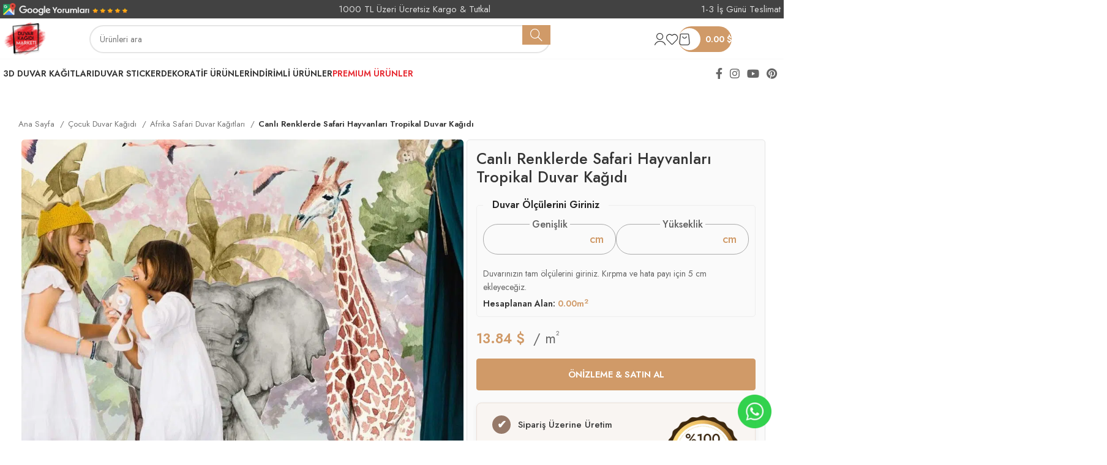

--- FILE ---
content_type: text/html; charset=UTF-8
request_url: https://duvarkagidimarketi.com/canli-renklerde-safari-hayvanlari-tropikal-duvar-kagidi/
body_size: 87031
content:
<!DOCTYPE html>
<html lang="tr" prefix="og: https://ogp.me/ns#">
<head>
	
	
<!-- 
███╗   ███╗███████╗ ██████╗ ███╗   ███╗ █████╗ ███╗   ██╗
████╗ ████║██╔════╝██╔═══██╗████╗ ████║██╔══██╗████╗  ██║
██╔████╔██║█████╗  ██║   ██║██╔████╔██║███████║██╔██╗ ██║
██║╚██╔╝██║██╔══╝  ██║   ██║██║╚██╔╝██║██╔══██║██║╚██╗██║
██║ ╚═╝ ██║███████╗╚██████╔╝██║ ╚═╝ ██║██║  ██║██║ ╚████║
╚═╝     ╚═╝╚══════╝ ╚═════╝ ╚═╝     ╚═╝╚═╝  ╚═╝╚═╝  ╚═══╝
Bu website by meoman tarafından optimize edilmiştir,  
https://bionluk.com/meoman 
https://bymeoman.com/
-->

	
	<meta charset="UTF-8">
	<link rel="profile" href="https://gmpg.org/xfn/11">
	<link rel="pingback" href="https://duvarkagidimarketi.com/xmlrpc.php">

		<style>img:is([sizes="auto" i], [sizes^="auto," i]) { contain-intrinsic-size: 3000px 1500px }</style>
	
<!-- Google Tag Manager for WordPress by gtm4wp.com -->
<script data-cfasync="false" data-pagespeed-no-defer>
	var gtm4wp_datalayer_name = "dataLayer";
	var dataLayer = dataLayer || [];
	const gtm4wp_use_sku_instead = false;
	const gtm4wp_currency = 'TRY';
	const gtm4wp_product_per_impression = 10;
	const gtm4wp_clear_ecommerce = false;
</script>
<!-- End Google Tag Manager for WordPress by gtm4wp.com -->
<!-- Rank Math PRO tarafından Arama Motoru Optimizasyonu - https://rankmath.com/ -->
<title>Canlı Renklerde Safari Hayvanları Tropikal Duvar Kağıdı</title>
<meta name="description" content="Canlı Renklerde Safari Hayvanları Tropikal Duvar Kağıdı üretimi, uygulanmasını isteyeceğiniz boyut ve konumuna uygun olarak talepleriniz doğrultusunda size özel imal edilir."/>
<meta name="robots" content="follow, index, max-snippet:-1, max-video-preview:-1, max-image-preview:large"/>
<link rel="canonical" href="https://duvarkagidimarketi.com/canli-renklerde-safari-hayvanlari-tropikal-duvar-kagidi/" />
<meta property="og:locale" content="tr_TR" />
<meta property="og:type" content="product" />
<meta property="og:title" content="Canlı Renklerde Safari Hayvanları Tropikal Duvar Kağıdı" />
<meta property="og:description" content="Canlı Renklerde Safari Hayvanları Tropikal Duvar Kağıdı üretimi, uygulanmasını isteyeceğiniz boyut ve konumuna uygun olarak talepleriniz doğrultusunda size özel imal edilir." />
<meta property="og:url" content="https://duvarkagidimarketi.com/canli-renklerde-safari-hayvanlari-tropikal-duvar-kagidi/" />
<meta property="og:site_name" content="Duvar Kağıdı Marketi" />
<meta property="og:updated_time" content="2025-09-18T09:47:56+03:00" />
<meta property="og:image" content="https://duvarkagidimarketi.com/wp-content/uploads/2022/04/MUR7401-4.jpg" />
<meta property="og:image:secure_url" content="https://duvarkagidimarketi.com/wp-content/uploads/2022/04/MUR7401-4.jpg" />
<meta property="og:image:width" content="1500" />
<meta property="og:image:height" content="1000" />
<meta property="og:image:alt" content="Canlı Renklerde Safari Hayvanları Tropikal Duvar Kağıdı" />
<meta property="og:image:type" content="image/jpeg" />
<meta property="product:availability" content="instock" />
<meta property="product:retailer_item_id" content="MUR7401" />
<meta name="twitter:card" content="summary_large_image" />
<meta name="twitter:title" content="Canlı Renklerde Safari Hayvanları Tropikal Duvar Kağıdı" />
<meta name="twitter:description" content="Canlı Renklerde Safari Hayvanları Tropikal Duvar Kağıdı üretimi, uygulanmasını isteyeceğiniz boyut ve konumuna uygun olarak talepleriniz doğrultusunda size özel imal edilir." />
<meta name="twitter:site" content="@DuvarKagidiMark" />
<meta name="twitter:creator" content="@DuvarKagidiMark" />
<meta name="twitter:image" content="https://duvarkagidimarketi.com/wp-content/uploads/2022/04/MUR7401-4.jpg" />
<meta name="twitter:label1" content="Fiyat" />
<meta name="twitter:data1" content="599.00&nbsp;₺ - 3,499.00&nbsp;₺" />
<meta name="twitter:label2" content="Uygunluk" />
<meta name="twitter:data2" content="991 adet stokta" />
<script type="application/ld+json" class="rank-math-schema-pro">{"@context":"https://schema.org","@graph":[{"@type":"Organization","@id":"https://duvarkagidimarketi.com/#organization","name":"Duvar Ka\u011f\u0131d\u0131 Marketi","sameAs":["https://www.facebook.com/dkmarketi/","https://twitter.com/DuvarKagidiMark"],"logo":{"@type":"ImageObject","@id":"https://duvarkagidimarketi.com/#logo","url":"https://duvarkagidimarketi.com/wp-content/uploads/2021/11/Ekran-Resmi-2021-09-30-12.13.46.jpg","contentUrl":"https://duvarkagidimarketi.com/wp-content/uploads/2021/11/Ekran-Resmi-2021-09-30-12.13.46.jpg","caption":"Duvar Ka\u011f\u0131d\u0131 Marketi","inLanguage":"tr","width":"1002","height":"1000"}},{"@type":"WebSite","@id":"https://duvarkagidimarketi.com/#website","url":"https://duvarkagidimarketi.com","name":"Duvar Ka\u011f\u0131d\u0131 Marketi","publisher":{"@id":"https://duvarkagidimarketi.com/#organization"},"inLanguage":"tr"},{"@type":"ImageObject","@id":"https://duvarkagidimarketi.com/wp-content/uploads/2022/04/MUR7401-4.jpg","url":"https://duvarkagidimarketi.com/wp-content/uploads/2022/04/MUR7401-4.jpg","width":"1500","height":"1000","caption":"Canl\u0131 Renklerde Safari Hayvanlar\u0131 Tropikal Duvar Ka\u011f\u0131d\u0131","inLanguage":"tr"},{"@type":"BreadcrumbList","@id":"https://duvarkagidimarketi.com/canli-renklerde-safari-hayvanlari-tropikal-duvar-kagidi/#breadcrumb","itemListElement":[{"@type":"ListItem","position":"1","item":{"@id":"https://duvarkagidimarketi.com","name":"Ana Sayfa"}},{"@type":"ListItem","position":"2","item":{"@id":"https://duvarkagidimarketi.com/canli-renklerde-safari-hayvanlari-tropikal-duvar-kagidi/","name":"Canl\u0131 Renklerde Safari Hayvanlar\u0131 Tropikal Duvar Ka\u011f\u0131d\u0131"}}]},{"@type":"WebPage","@id":"https://duvarkagidimarketi.com/canli-renklerde-safari-hayvanlari-tropikal-duvar-kagidi/#webpage","url":"https://duvarkagidimarketi.com/canli-renklerde-safari-hayvanlari-tropikal-duvar-kagidi/","name":"Canl\u0131 Renklerde Safari Hayvanlar\u0131 Tropikal Duvar Ka\u011f\u0131d\u0131","datePublished":"2022-04-12T08:31:04+03:00","dateModified":"2025-09-18T09:47:56+03:00","isPartOf":{"@id":"https://duvarkagidimarketi.com/#website"},"primaryImageOfPage":{"@id":"https://duvarkagidimarketi.com/wp-content/uploads/2022/04/MUR7401-4.jpg"},"inLanguage":"tr","breadcrumb":{"@id":"https://duvarkagidimarketi.com/canli-renklerde-safari-hayvanlari-tropikal-duvar-kagidi/#breadcrumb"}},{"@type":"ProductGroup","name":"Canl\u0131 Renklerde Safari Hayvanlar\u0131 Tropikal Duvar Ka\u011f\u0131d\u0131","description":"Canl\u0131 Renklerde Safari Hayvanlar\u0131 Tropikal Duvar Ka\u011f\u0131d\u0131 \u00fcretimi, uygulanmas\u0131n\u0131 isteyece\u011finiz boyut ve konumuna uygun olarak talepleriniz do\u011frultusunda size \u00f6zel imal edilir.","sku":"MUR7401","category":"3D Duvar Ka\u011f\u0131tlar\u0131","mainEntityOfPage":{"@id":"https://duvarkagidimarketi.com/canli-renklerde-safari-hayvanlari-tropikal-duvar-kagidi/#webpage"},"image":{"@id":"https://duvarkagidimarketi.com/wp-content/uploads/2022/04/MUR7401-4.jpg"},"url":"https://duvarkagidimarketi.com/canli-renklerde-safari-hayvanlari-tropikal-duvar-kagidi/","productGroupID":"MUR7401","hasVariant":[{"@type":"Product","sku":"MUR7401","name":"Canl\u0131 Renklerde Safari Hayvanlar\u0131 Tropikal Duvar Ka\u011f\u0131d\u0131 - Kendili\u011finden Yap\u0131\u015fkanl\u0131 Folyo","description":"Canl\u0131 Renklerde\u00a0Safari Hayvanlar\u0131 Tropikal Duvar Ka\u011f\u0131d\u0131 \u00dcr\u00fcn Bilgisi \u00a0Canl\u0131 Renklerde Safari Hayvanlar\u0131 Tropikal Duvar Ka\u011f\u0131d\u0131 \u00fcretimi, uygulanmas\u0131n\u0131 isteyece\u011finiz boyut ve konumuna uygun olarak talepleriniz do\u011frultusunda size \u00f6zel imal edilir. Farkl\u0131 \u00f6l\u00e7\u00fcl\u00fc ve \u00f6zel tasar\u0131ml\u0131 sipari\u015fler i\u00e7in bizimle irtibata ge\u00e7ebilirsiniz. Duvar Ka\u011f\u0131d\u0131n\u0131z\u0131; D\u00fcz Dokusuz veya Dokulu kaliteli non-woven (elyaf kar\u0131\u015f\u0131ml\u0131) ka\u011f\u0131t, Tekstil Tabanl\u0131, y\u00fcksek mukavemetli, y\u0131rt\u0131lmaz duvar kaplama malzemesine ya da Kendinden Yap\u0131\u015fkanl\u0131 folyo \u00fczerine bask\u0131 yapt\u0131rabilirsiniz. Ka\u011f\u0131tlar\u0131m\u0131z\u0131n nemli bez ile silinmeye uygundur. Duvardaki k\u00fc\u00e7\u00fck hatalar\u0131 bertaraf etmek i\u00e7in Tekstil Tabanl\u0131 se\u00e7ene\u011fini i\u015faretleyebilirsiniz. Duvar Ka\u011f\u0131d\u0131 Boyutu nedir? Duvar Ka\u011f\u0131d\u0131, sizin \u00f6l\u00e7\u00fclerinize g\u00f6re \u00f6zel olarak \u00fcretilmektedir. Bu nedenle iade, de\u011fi\u015fim \u015fans\u0131 yoktur. L\u00fctfen \u00f6l\u00e7\u00fclerinizi dikkatli yaz\u0131n\u0131z. Duvar\u0131n\u0131z\u0131n \u00f6l\u00e7\u00fclerini en uzun yerden \u00f6l\u00e7meye dikkat ediniz. 2-3 cm hata-kesim pay\u0131 mutlaka veriniz. (Ayr\u0131ca biz 2-3 cm fazla \u00fcretmekteyiz.) \u00a0Canl\u0131 Renklerde Safari Hayvanlar\u0131 Tropikal Duvar Ka\u011f\u0131d\u0131, 100-105cm geni\u015fli\u011finde par\u00e7alar halinde \u00fcretilmektedir.\u00a0 Ne zaman kargoya verilir? 1-2 i\u015f g\u00fcn\u00fc i\u00e7erisinde, sipari\u015f verdi\u011finiz ki\u015fiye g\u00f6re duvar ka\u011f\u0131tlar\u0131n\u0131n \u00fcretimi tamamlan\u0131r ve kargoya teslim edilir. Nas\u0131l yap\u0131\u015ft\u0131r\u0131l\u0131r? Uygulama talimat\u0131 paket i\u00e7erisine konulmaktad\u0131r. Toz tutkal \u00fccretsiz olarak kutu i\u00e7erisinde olacakt\u0131r. Poster uygulamas\u0131 ve tutkal\u0131n haz\u0131rlanmas\u0131 hakk\u0131ndaki bilgiler i\u00e7in\u00a0Poster Uygulama sayfam\u0131z\u0131 ziyaret edebilirsiniz. Sorular\u0131n\u0131z i\u00e7in bizim ile ileti\u015fime ge\u00e7ebilir ya da\u00a0S\u0131k\u00e7a Sorulan Sorular sayfam\u0131za bakabilirsiniz. 1'' Canl\u0131 Renklerde Safari Hayvanlar\u0131 Tropikal Duvar Ka\u011f\u0131d\u0131 \u00f6zellikleri nelerdir? AVRUPA\u2019DAN \u0130THAL KA\u011eIT Kulland\u0131\u011f\u0131m\u0131z elyaf tabanl\u0131 dokusuz ve dokulu duvar ka\u011f\u0131tlar\u0131 Avrupa\u2019dan ithal edilmektedir. Sadece\u00a0Duvar Ka\u011f\u0131d\u0131 Marketi\u00a0imalatlar\u0131 i\u00e7in se\u00e7ilen \u00f6zg\u00fcn, kaliteli ve bask\u0131da canl\u0131 renklere sahip \u00fcr\u00fcnlerdir. Nemli bezle silinebilir, kokusuz Elyaf kar\u0131\u015f\u0131ml\u0131 duvar ka\u011f\u0131d\u0131d\u0131r. Kendinden yap\u0131\u015fkanl\u0131 folyo duvar kaplama malzemesi, ABD den ithal, mat y\u00fczeye ve canl\u0131 renklere sahip bir \u00fcr\u00fcnd\u00fcr. EN Y\u00dcKSEK BASKI \u0130NSAN SA\u011eLI\u011eINA ZARARSIZ \u00dcretti\u011fimiz duvar ka\u011f\u0131tlar\u0131, insan sa\u011fl\u0131\u011f\u0131 \u00fczerinde olumsuz bir etki g\u00f6stermez. Kokusuz ve havaland\u0131rma gerektirmeyen duvar posterlerimiz ofis ve ya\u015fam alanlar\u0131n\u0131z i\u00e7in idealdir. \u00c7EVREYE DUYARLI Kullan\u0131lan ka\u011f\u0131tlar ve sarf malzemeleri, \u00e7evreye uyumlu ve %100 geri d\u00f6n\u00fc\u015ft\u00fcr\u00fclebilirdir. Energy Star onayl\u0131, minimuMavi Tonlarda Soft \u00c7i\u00e7ekler Duvar Ka\u011f\u0131d\u0131m enerji kullan\u0131m\u0131 ile do\u011fayla bar\u0131\u015f\u0131kt\u0131r. Bask\u0131lar\u0131m\u0131zda kulland\u0131\u011f\u0131m\u0131z m\u00fcrekkep GREENGUARD\u00a0sertifikal\u0131 orijinal HP Lateks Su Bazl\u0131 m\u00fcrekkeptir ve hi\u00e7bir zararl\u0131 madde i\u00e7ermez.","image":"https://duvarkagidimarketi.com/wp-content/uploads/2022/04/MUR7401-4.jpg","offers":{"@type":"Offer","description":"Canl\u0131 Renklerde\u00a0Safari Hayvanlar\u0131 Tropikal Duvar Ka\u011f\u0131d\u0131 \u00dcr\u00fcn Bilgisi \u00a0Canl\u0131 Renklerde Safari Hayvanlar\u0131 Tropikal Duvar Ka\u011f\u0131d\u0131 \u00fcretimi, uygulanmas\u0131n\u0131 isteyece\u011finiz boyut ve konumuna uygun olarak talepleriniz do\u011frultusunda size \u00f6zel imal edilir. Farkl\u0131 \u00f6l\u00e7\u00fcl\u00fc ve \u00f6zel tasar\u0131ml\u0131 sipari\u015fler i\u00e7in bizimle irtibata ge\u00e7ebilirsiniz. Duvar Ka\u011f\u0131d\u0131n\u0131z\u0131; D\u00fcz Dokusuz veya Dokulu kaliteli non-woven (elyaf kar\u0131\u015f\u0131ml\u0131) ka\u011f\u0131t, Tekstil Tabanl\u0131, y\u00fcksek mukavemetli, y\u0131rt\u0131lmaz duvar kaplama malzemesine ya da Kendinden Yap\u0131\u015fkanl\u0131 folyo \u00fczerine bask\u0131 yapt\u0131rabilirsiniz. Ka\u011f\u0131tlar\u0131m\u0131z\u0131n nemli bez ile silinmeye uygundur. Duvardaki k\u00fc\u00e7\u00fck hatalar\u0131 bertaraf etmek i\u00e7in Tekstil Tabanl\u0131 se\u00e7ene\u011fini i\u015faretleyebilirsiniz. Duvar Ka\u011f\u0131d\u0131 Boyutu nedir? Duvar Ka\u011f\u0131d\u0131, sizin \u00f6l\u00e7\u00fclerinize g\u00f6re \u00f6zel olarak \u00fcretilmektedir. Bu nedenle iade, de\u011fi\u015fim \u015fans\u0131 yoktur. L\u00fctfen \u00f6l\u00e7\u00fclerinizi dikkatli yaz\u0131n\u0131z. Duvar\u0131n\u0131z\u0131n \u00f6l\u00e7\u00fclerini en uzun yerden \u00f6l\u00e7meye dikkat ediniz. 2-3 cm hata-kesim pay\u0131 mutlaka veriniz. (Ayr\u0131ca biz 2-3 cm fazla \u00fcretmekteyiz.) \u00a0Canl\u0131 Renklerde Safari Hayvanlar\u0131 Tropikal Duvar Ka\u011f\u0131d\u0131, 100-105cm geni\u015fli\u011finde par\u00e7alar halinde \u00fcretilmektedir.\u00a0 Ne zaman kargoya verilir? 1-2 i\u015f g\u00fcn\u00fc i\u00e7erisinde, sipari\u015f verdi\u011finiz ki\u015fiye g\u00f6re duvar ka\u011f\u0131tlar\u0131n\u0131n \u00fcretimi tamamlan\u0131r ve kargoya teslim edilir. Nas\u0131l yap\u0131\u015ft\u0131r\u0131l\u0131r? Uygulama talimat\u0131 paket i\u00e7erisine konulmaktad\u0131r. Toz tutkal \u00fccretsiz olarak kutu i\u00e7erisinde olacakt\u0131r. Poster uygulamas\u0131 ve tutkal\u0131n haz\u0131rlanmas\u0131 hakk\u0131ndaki bilgiler i\u00e7in\u00a0Poster Uygulama sayfam\u0131z\u0131 ziyaret edebilirsiniz. Sorular\u0131n\u0131z i\u00e7in bizim ile ileti\u015fime ge\u00e7ebilir ya da\u00a0S\u0131k\u00e7a Sorulan Sorular sayfam\u0131za bakabilirsiniz. 1'' Canl\u0131 Renklerde Safari Hayvanlar\u0131 Tropikal Duvar Ka\u011f\u0131d\u0131 \u00f6zellikleri nelerdir? AVRUPA\u2019DAN \u0130THAL KA\u011eIT Kulland\u0131\u011f\u0131m\u0131z elyaf tabanl\u0131 dokusuz ve dokulu duvar ka\u011f\u0131tlar\u0131 Avrupa\u2019dan ithal edilmektedir. Sadece\u00a0Duvar Ka\u011f\u0131d\u0131 Marketi\u00a0imalatlar\u0131 i\u00e7in se\u00e7ilen \u00f6zg\u00fcn, kaliteli ve bask\u0131da canl\u0131 renklere sahip \u00fcr\u00fcnlerdir. Nemli bezle silinebilir, kokusuz Elyaf kar\u0131\u015f\u0131ml\u0131 duvar ka\u011f\u0131d\u0131d\u0131r. Kendinden yap\u0131\u015fkanl\u0131 folyo duvar kaplama malzemesi, ABD den ithal, mat y\u00fczeye ve canl\u0131 renklere sahip bir \u00fcr\u00fcnd\u00fcr. EN Y\u00dcKSEK BASKI \u0130NSAN SA\u011eLI\u011eINA ZARARSIZ \u00dcretti\u011fimiz duvar ka\u011f\u0131tlar\u0131, insan sa\u011fl\u0131\u011f\u0131 \u00fczerinde olumsuz bir etki g\u00f6stermez. Kokusuz ve havaland\u0131rma gerektirmeyen duvar posterlerimiz ofis ve ya\u015fam alanlar\u0131n\u0131z i\u00e7in idealdir. \u00c7EVREYE DUYARLI Kullan\u0131lan ka\u011f\u0131tlar ve sarf malzemeleri, \u00e7evreye uyumlu ve %100 geri d\u00f6n\u00fc\u015ft\u00fcr\u00fclebilirdir. Energy Star onayl\u0131, minimuMavi Tonlarda Soft \u00c7i\u00e7ekler Duvar Ka\u011f\u0131d\u0131m enerji kullan\u0131m\u0131 ile do\u011fayla bar\u0131\u015f\u0131kt\u0131r. Bask\u0131lar\u0131m\u0131zda kulland\u0131\u011f\u0131m\u0131z m\u00fcrekkep GREENGUARD\u00a0sertifikal\u0131 orijinal HP Lateks Su Bazl\u0131 m\u00fcrekkeptir ve hi\u00e7bir zararl\u0131 madde i\u00e7ermez.","price":"899","priceCurrency":"TRY","availability":"https://schema.org/InStock","itemCondition":"NewCondition","priceValidUntil":"2027-12-31","url":"https://duvarkagidimarketi.com/canli-renklerde-safari-hayvanlari-tropikal-duvar-kagidi/?attribute_pa_doku=folyo"}},{"@type":"Product","sku":"MUR7401","name":"Canl\u0131 Renklerde Safari Hayvanlar\u0131 Tropikal Duvar Ka\u011f\u0131d\u0131 - Premium Tekstil Duvar Ka\u011f\u0131d\u0131","description":"Canl\u0131 Renklerde\u00a0Safari Hayvanlar\u0131 Tropikal Duvar Ka\u011f\u0131d\u0131 \u00dcr\u00fcn Bilgisi \u00a0Canl\u0131 Renklerde Safari Hayvanlar\u0131 Tropikal Duvar Ka\u011f\u0131d\u0131 \u00fcretimi, uygulanmas\u0131n\u0131 isteyece\u011finiz boyut ve konumuna uygun olarak talepleriniz do\u011frultusunda size \u00f6zel imal edilir. Farkl\u0131 \u00f6l\u00e7\u00fcl\u00fc ve \u00f6zel tasar\u0131ml\u0131 sipari\u015fler i\u00e7in bizimle irtibata ge\u00e7ebilirsiniz. Duvar Ka\u011f\u0131d\u0131n\u0131z\u0131; D\u00fcz Dokusuz veya Dokulu kaliteli non-woven (elyaf kar\u0131\u015f\u0131ml\u0131) ka\u011f\u0131t, Tekstil Tabanl\u0131, y\u00fcksek mukavemetli, y\u0131rt\u0131lmaz duvar kaplama malzemesine ya da Kendinden Yap\u0131\u015fkanl\u0131 folyo \u00fczerine bask\u0131 yapt\u0131rabilirsiniz. Ka\u011f\u0131tlar\u0131m\u0131z\u0131n nemli bez ile silinmeye uygundur. Duvardaki k\u00fc\u00e7\u00fck hatalar\u0131 bertaraf etmek i\u00e7in Tekstil Tabanl\u0131 se\u00e7ene\u011fini i\u015faretleyebilirsiniz. Duvar Ka\u011f\u0131d\u0131 Boyutu nedir? Duvar Ka\u011f\u0131d\u0131, sizin \u00f6l\u00e7\u00fclerinize g\u00f6re \u00f6zel olarak \u00fcretilmektedir. Bu nedenle iade, de\u011fi\u015fim \u015fans\u0131 yoktur. L\u00fctfen \u00f6l\u00e7\u00fclerinizi dikkatli yaz\u0131n\u0131z. Duvar\u0131n\u0131z\u0131n \u00f6l\u00e7\u00fclerini en uzun yerden \u00f6l\u00e7meye dikkat ediniz. 2-3 cm hata-kesim pay\u0131 mutlaka veriniz. (Ayr\u0131ca biz 2-3 cm fazla \u00fcretmekteyiz.) \u00a0Canl\u0131 Renklerde Safari Hayvanlar\u0131 Tropikal Duvar Ka\u011f\u0131d\u0131, 100-105cm geni\u015fli\u011finde par\u00e7alar halinde \u00fcretilmektedir.\u00a0 Ne zaman kargoya verilir? 1-2 i\u015f g\u00fcn\u00fc i\u00e7erisinde, sipari\u015f verdi\u011finiz ki\u015fiye g\u00f6re duvar ka\u011f\u0131tlar\u0131n\u0131n \u00fcretimi tamamlan\u0131r ve kargoya teslim edilir. Nas\u0131l yap\u0131\u015ft\u0131r\u0131l\u0131r? Uygulama talimat\u0131 paket i\u00e7erisine konulmaktad\u0131r. Toz tutkal \u00fccretsiz olarak kutu i\u00e7erisinde olacakt\u0131r. Poster uygulamas\u0131 ve tutkal\u0131n haz\u0131rlanmas\u0131 hakk\u0131ndaki bilgiler i\u00e7in\u00a0Poster Uygulama sayfam\u0131z\u0131 ziyaret edebilirsiniz. Sorular\u0131n\u0131z i\u00e7in bizim ile ileti\u015fime ge\u00e7ebilir ya da\u00a0S\u0131k\u00e7a Sorulan Sorular sayfam\u0131za bakabilirsiniz. 1'' Canl\u0131 Renklerde Safari Hayvanlar\u0131 Tropikal Duvar Ka\u011f\u0131d\u0131 \u00f6zellikleri nelerdir? AVRUPA\u2019DAN \u0130THAL KA\u011eIT Kulland\u0131\u011f\u0131m\u0131z elyaf tabanl\u0131 dokusuz ve dokulu duvar ka\u011f\u0131tlar\u0131 Avrupa\u2019dan ithal edilmektedir. Sadece\u00a0Duvar Ka\u011f\u0131d\u0131 Marketi\u00a0imalatlar\u0131 i\u00e7in se\u00e7ilen \u00f6zg\u00fcn, kaliteli ve bask\u0131da canl\u0131 renklere sahip \u00fcr\u00fcnlerdir. Nemli bezle silinebilir, kokusuz Elyaf kar\u0131\u015f\u0131ml\u0131 duvar ka\u011f\u0131d\u0131d\u0131r. Kendinden yap\u0131\u015fkanl\u0131 folyo duvar kaplama malzemesi, ABD den ithal, mat y\u00fczeye ve canl\u0131 renklere sahip bir \u00fcr\u00fcnd\u00fcr. EN Y\u00dcKSEK BASKI \u0130NSAN SA\u011eLI\u011eINA ZARARSIZ \u00dcretti\u011fimiz duvar ka\u011f\u0131tlar\u0131, insan sa\u011fl\u0131\u011f\u0131 \u00fczerinde olumsuz bir etki g\u00f6stermez. Kokusuz ve havaland\u0131rma gerektirmeyen duvar posterlerimiz ofis ve ya\u015fam alanlar\u0131n\u0131z i\u00e7in idealdir. \u00c7EVREYE DUYARLI Kullan\u0131lan ka\u011f\u0131tlar ve sarf malzemeleri, \u00e7evreye uyumlu ve %100 geri d\u00f6n\u00fc\u015ft\u00fcr\u00fclebilirdir. Energy Star onayl\u0131, minimuMavi Tonlarda Soft \u00c7i\u00e7ekler Duvar Ka\u011f\u0131d\u0131m enerji kullan\u0131m\u0131 ile do\u011fayla bar\u0131\u015f\u0131kt\u0131r. Bask\u0131lar\u0131m\u0131zda kulland\u0131\u011f\u0131m\u0131z m\u00fcrekkep GREENGUARD\u00a0sertifikal\u0131 orijinal HP Lateks Su Bazl\u0131 m\u00fcrekkeptir ve hi\u00e7bir zararl\u0131 madde i\u00e7ermez.","image":"https://duvarkagidimarketi.com/wp-content/uploads/2022/04/MUR7401-4.jpg","offers":{"@type":"Offer","description":"Canl\u0131 Renklerde\u00a0Safari Hayvanlar\u0131 Tropikal Duvar Ka\u011f\u0131d\u0131 \u00dcr\u00fcn Bilgisi \u00a0Canl\u0131 Renklerde Safari Hayvanlar\u0131 Tropikal Duvar Ka\u011f\u0131d\u0131 \u00fcretimi, uygulanmas\u0131n\u0131 isteyece\u011finiz boyut ve konumuna uygun olarak talepleriniz do\u011frultusunda size \u00f6zel imal edilir. Farkl\u0131 \u00f6l\u00e7\u00fcl\u00fc ve \u00f6zel tasar\u0131ml\u0131 sipari\u015fler i\u00e7in bizimle irtibata ge\u00e7ebilirsiniz. Duvar Ka\u011f\u0131d\u0131n\u0131z\u0131; D\u00fcz Dokusuz veya Dokulu kaliteli non-woven (elyaf kar\u0131\u015f\u0131ml\u0131) ka\u011f\u0131t, Tekstil Tabanl\u0131, y\u00fcksek mukavemetli, y\u0131rt\u0131lmaz duvar kaplama malzemesine ya da Kendinden Yap\u0131\u015fkanl\u0131 folyo \u00fczerine bask\u0131 yapt\u0131rabilirsiniz. Ka\u011f\u0131tlar\u0131m\u0131z\u0131n nemli bez ile silinmeye uygundur. Duvardaki k\u00fc\u00e7\u00fck hatalar\u0131 bertaraf etmek i\u00e7in Tekstil Tabanl\u0131 se\u00e7ene\u011fini i\u015faretleyebilirsiniz. Duvar Ka\u011f\u0131d\u0131 Boyutu nedir? Duvar Ka\u011f\u0131d\u0131, sizin \u00f6l\u00e7\u00fclerinize g\u00f6re \u00f6zel olarak \u00fcretilmektedir. Bu nedenle iade, de\u011fi\u015fim \u015fans\u0131 yoktur. L\u00fctfen \u00f6l\u00e7\u00fclerinizi dikkatli yaz\u0131n\u0131z. Duvar\u0131n\u0131z\u0131n \u00f6l\u00e7\u00fclerini en uzun yerden \u00f6l\u00e7meye dikkat ediniz. 2-3 cm hata-kesim pay\u0131 mutlaka veriniz. (Ayr\u0131ca biz 2-3 cm fazla \u00fcretmekteyiz.) \u00a0Canl\u0131 Renklerde Safari Hayvanlar\u0131 Tropikal Duvar Ka\u011f\u0131d\u0131, 100-105cm geni\u015fli\u011finde par\u00e7alar halinde \u00fcretilmektedir.\u00a0 Ne zaman kargoya verilir? 1-2 i\u015f g\u00fcn\u00fc i\u00e7erisinde, sipari\u015f verdi\u011finiz ki\u015fiye g\u00f6re duvar ka\u011f\u0131tlar\u0131n\u0131n \u00fcretimi tamamlan\u0131r ve kargoya teslim edilir. Nas\u0131l yap\u0131\u015ft\u0131r\u0131l\u0131r? Uygulama talimat\u0131 paket i\u00e7erisine konulmaktad\u0131r. Toz tutkal \u00fccretsiz olarak kutu i\u00e7erisinde olacakt\u0131r. Poster uygulamas\u0131 ve tutkal\u0131n haz\u0131rlanmas\u0131 hakk\u0131ndaki bilgiler i\u00e7in\u00a0Poster Uygulama sayfam\u0131z\u0131 ziyaret edebilirsiniz. Sorular\u0131n\u0131z i\u00e7in bizim ile ileti\u015fime ge\u00e7ebilir ya da\u00a0S\u0131k\u00e7a Sorulan Sorular sayfam\u0131za bakabilirsiniz. 1'' Canl\u0131 Renklerde Safari Hayvanlar\u0131 Tropikal Duvar Ka\u011f\u0131d\u0131 \u00f6zellikleri nelerdir? AVRUPA\u2019DAN \u0130THAL KA\u011eIT Kulland\u0131\u011f\u0131m\u0131z elyaf tabanl\u0131 dokusuz ve dokulu duvar ka\u011f\u0131tlar\u0131 Avrupa\u2019dan ithal edilmektedir. Sadece\u00a0Duvar Ka\u011f\u0131d\u0131 Marketi\u00a0imalatlar\u0131 i\u00e7in se\u00e7ilen \u00f6zg\u00fcn, kaliteli ve bask\u0131da canl\u0131 renklere sahip \u00fcr\u00fcnlerdir. Nemli bezle silinebilir, kokusuz Elyaf kar\u0131\u015f\u0131ml\u0131 duvar ka\u011f\u0131d\u0131d\u0131r. Kendinden yap\u0131\u015fkanl\u0131 folyo duvar kaplama malzemesi, ABD den ithal, mat y\u00fczeye ve canl\u0131 renklere sahip bir \u00fcr\u00fcnd\u00fcr. EN Y\u00dcKSEK BASKI \u0130NSAN SA\u011eLI\u011eINA ZARARSIZ \u00dcretti\u011fimiz duvar ka\u011f\u0131tlar\u0131, insan sa\u011fl\u0131\u011f\u0131 \u00fczerinde olumsuz bir etki g\u00f6stermez. Kokusuz ve havaland\u0131rma gerektirmeyen duvar posterlerimiz ofis ve ya\u015fam alanlar\u0131n\u0131z i\u00e7in idealdir. \u00c7EVREYE DUYARLI Kullan\u0131lan ka\u011f\u0131tlar ve sarf malzemeleri, \u00e7evreye uyumlu ve %100 geri d\u00f6n\u00fc\u015ft\u00fcr\u00fclebilirdir. Energy Star onayl\u0131, minimuMavi Tonlarda Soft \u00c7i\u00e7ekler Duvar Ka\u011f\u0131d\u0131m enerji kullan\u0131m\u0131 ile do\u011fayla bar\u0131\u015f\u0131kt\u0131r. Bask\u0131lar\u0131m\u0131zda kulland\u0131\u011f\u0131m\u0131z m\u00fcrekkep GREENGUARD\u00a0sertifikal\u0131 orijinal HP Lateks Su Bazl\u0131 m\u00fcrekkeptir ve hi\u00e7bir zararl\u0131 madde i\u00e7ermez.","price":"1199","priceCurrency":"TRY","availability":"https://schema.org/InStock","itemCondition":"NewCondition","priceValidUntil":"2027-12-31","url":"https://duvarkagidimarketi.com/canli-renklerde-safari-hayvanlari-tropikal-duvar-kagidi/?attribute_pa_doku=premium"}},{"@type":"Product","sku":"MUR7401","name":"Canl\u0131 Renklerde Safari Hayvanlar\u0131 Tropikal Duvar Ka\u011f\u0131d\u0131 - Canvas Kendili\u011finden Yap\u0131\u015fkanl\u0131 Duvar Ka\u011f\u0131d\u0131","description":"Canl\u0131 Renklerde\u00a0Safari Hayvanlar\u0131 Tropikal Duvar Ka\u011f\u0131d\u0131 \u00dcr\u00fcn Bilgisi \u00a0Canl\u0131 Renklerde Safari Hayvanlar\u0131 Tropikal Duvar Ka\u011f\u0131d\u0131 \u00fcretimi, uygulanmas\u0131n\u0131 isteyece\u011finiz boyut ve konumuna uygun olarak talepleriniz do\u011frultusunda size \u00f6zel imal edilir. Farkl\u0131 \u00f6l\u00e7\u00fcl\u00fc ve \u00f6zel tasar\u0131ml\u0131 sipari\u015fler i\u00e7in bizimle irtibata ge\u00e7ebilirsiniz. Duvar Ka\u011f\u0131d\u0131n\u0131z\u0131; D\u00fcz Dokusuz veya Dokulu kaliteli non-woven (elyaf kar\u0131\u015f\u0131ml\u0131) ka\u011f\u0131t, Tekstil Tabanl\u0131, y\u00fcksek mukavemetli, y\u0131rt\u0131lmaz duvar kaplama malzemesine ya da Kendinden Yap\u0131\u015fkanl\u0131 folyo \u00fczerine bask\u0131 yapt\u0131rabilirsiniz. Ka\u011f\u0131tlar\u0131m\u0131z\u0131n nemli bez ile silinmeye uygundur. Duvardaki k\u00fc\u00e7\u00fck hatalar\u0131 bertaraf etmek i\u00e7in Tekstil Tabanl\u0131 se\u00e7ene\u011fini i\u015faretleyebilirsiniz. Duvar Ka\u011f\u0131d\u0131 Boyutu nedir? Duvar Ka\u011f\u0131d\u0131, sizin \u00f6l\u00e7\u00fclerinize g\u00f6re \u00f6zel olarak \u00fcretilmektedir. Bu nedenle iade, de\u011fi\u015fim \u015fans\u0131 yoktur. L\u00fctfen \u00f6l\u00e7\u00fclerinizi dikkatli yaz\u0131n\u0131z. Duvar\u0131n\u0131z\u0131n \u00f6l\u00e7\u00fclerini en uzun yerden \u00f6l\u00e7meye dikkat ediniz. 2-3 cm hata-kesim pay\u0131 mutlaka veriniz. (Ayr\u0131ca biz 2-3 cm fazla \u00fcretmekteyiz.) \u00a0Canl\u0131 Renklerde Safari Hayvanlar\u0131 Tropikal Duvar Ka\u011f\u0131d\u0131, 100-105cm geni\u015fli\u011finde par\u00e7alar halinde \u00fcretilmektedir.\u00a0 Ne zaman kargoya verilir? 1-2 i\u015f g\u00fcn\u00fc i\u00e7erisinde, sipari\u015f verdi\u011finiz ki\u015fiye g\u00f6re duvar ka\u011f\u0131tlar\u0131n\u0131n \u00fcretimi tamamlan\u0131r ve kargoya teslim edilir. Nas\u0131l yap\u0131\u015ft\u0131r\u0131l\u0131r? Uygulama talimat\u0131 paket i\u00e7erisine konulmaktad\u0131r. Toz tutkal \u00fccretsiz olarak kutu i\u00e7erisinde olacakt\u0131r. Poster uygulamas\u0131 ve tutkal\u0131n haz\u0131rlanmas\u0131 hakk\u0131ndaki bilgiler i\u00e7in\u00a0Poster Uygulama sayfam\u0131z\u0131 ziyaret edebilirsiniz. Sorular\u0131n\u0131z i\u00e7in bizim ile ileti\u015fime ge\u00e7ebilir ya da\u00a0S\u0131k\u00e7a Sorulan Sorular sayfam\u0131za bakabilirsiniz. 1'' Canl\u0131 Renklerde Safari Hayvanlar\u0131 Tropikal Duvar Ka\u011f\u0131d\u0131 \u00f6zellikleri nelerdir? AVRUPA\u2019DAN \u0130THAL KA\u011eIT Kulland\u0131\u011f\u0131m\u0131z elyaf tabanl\u0131 dokusuz ve dokulu duvar ka\u011f\u0131tlar\u0131 Avrupa\u2019dan ithal edilmektedir. Sadece\u00a0Duvar Ka\u011f\u0131d\u0131 Marketi\u00a0imalatlar\u0131 i\u00e7in se\u00e7ilen \u00f6zg\u00fcn, kaliteli ve bask\u0131da canl\u0131 renklere sahip \u00fcr\u00fcnlerdir. Nemli bezle silinebilir, kokusuz Elyaf kar\u0131\u015f\u0131ml\u0131 duvar ka\u011f\u0131d\u0131d\u0131r. Kendinden yap\u0131\u015fkanl\u0131 folyo duvar kaplama malzemesi, ABD den ithal, mat y\u00fczeye ve canl\u0131 renklere sahip bir \u00fcr\u00fcnd\u00fcr. EN Y\u00dcKSEK BASKI \u0130NSAN SA\u011eLI\u011eINA ZARARSIZ \u00dcretti\u011fimiz duvar ka\u011f\u0131tlar\u0131, insan sa\u011fl\u0131\u011f\u0131 \u00fczerinde olumsuz bir etki g\u00f6stermez. Kokusuz ve havaland\u0131rma gerektirmeyen duvar posterlerimiz ofis ve ya\u015fam alanlar\u0131n\u0131z i\u00e7in idealdir. \u00c7EVREYE DUYARLI Kullan\u0131lan ka\u011f\u0131tlar ve sarf malzemeleri, \u00e7evreye uyumlu ve %100 geri d\u00f6n\u00fc\u015ft\u00fcr\u00fclebilirdir. Energy Star onayl\u0131, minimuMavi Tonlarda Soft \u00c7i\u00e7ekler Duvar Ka\u011f\u0131d\u0131m enerji kullan\u0131m\u0131 ile do\u011fayla bar\u0131\u015f\u0131kt\u0131r. Bask\u0131lar\u0131m\u0131zda kulland\u0131\u011f\u0131m\u0131z m\u00fcrekkep GREENGUARD\u00a0sertifikal\u0131 orijinal HP Lateks Su Bazl\u0131 m\u00fcrekkeptir ve hi\u00e7bir zararl\u0131 madde i\u00e7ermez.","image":"https://duvarkagidimarketi.com/wp-content/uploads/2022/04/MUR7401-4.jpg","offers":{"@type":"Offer","description":"Canl\u0131 Renklerde\u00a0Safari Hayvanlar\u0131 Tropikal Duvar Ka\u011f\u0131d\u0131 \u00dcr\u00fcn Bilgisi \u00a0Canl\u0131 Renklerde Safari Hayvanlar\u0131 Tropikal Duvar Ka\u011f\u0131d\u0131 \u00fcretimi, uygulanmas\u0131n\u0131 isteyece\u011finiz boyut ve konumuna uygun olarak talepleriniz do\u011frultusunda size \u00f6zel imal edilir. Farkl\u0131 \u00f6l\u00e7\u00fcl\u00fc ve \u00f6zel tasar\u0131ml\u0131 sipari\u015fler i\u00e7in bizimle irtibata ge\u00e7ebilirsiniz. Duvar Ka\u011f\u0131d\u0131n\u0131z\u0131; D\u00fcz Dokusuz veya Dokulu kaliteli non-woven (elyaf kar\u0131\u015f\u0131ml\u0131) ka\u011f\u0131t, Tekstil Tabanl\u0131, y\u00fcksek mukavemetli, y\u0131rt\u0131lmaz duvar kaplama malzemesine ya da Kendinden Yap\u0131\u015fkanl\u0131 folyo \u00fczerine bask\u0131 yapt\u0131rabilirsiniz. Ka\u011f\u0131tlar\u0131m\u0131z\u0131n nemli bez ile silinmeye uygundur. Duvardaki k\u00fc\u00e7\u00fck hatalar\u0131 bertaraf etmek i\u00e7in Tekstil Tabanl\u0131 se\u00e7ene\u011fini i\u015faretleyebilirsiniz. Duvar Ka\u011f\u0131d\u0131 Boyutu nedir? Duvar Ka\u011f\u0131d\u0131, sizin \u00f6l\u00e7\u00fclerinize g\u00f6re \u00f6zel olarak \u00fcretilmektedir. Bu nedenle iade, de\u011fi\u015fim \u015fans\u0131 yoktur. L\u00fctfen \u00f6l\u00e7\u00fclerinizi dikkatli yaz\u0131n\u0131z. Duvar\u0131n\u0131z\u0131n \u00f6l\u00e7\u00fclerini en uzun yerden \u00f6l\u00e7meye dikkat ediniz. 2-3 cm hata-kesim pay\u0131 mutlaka veriniz. (Ayr\u0131ca biz 2-3 cm fazla \u00fcretmekteyiz.) \u00a0Canl\u0131 Renklerde Safari Hayvanlar\u0131 Tropikal Duvar Ka\u011f\u0131d\u0131, 100-105cm geni\u015fli\u011finde par\u00e7alar halinde \u00fcretilmektedir.\u00a0 Ne zaman kargoya verilir? 1-2 i\u015f g\u00fcn\u00fc i\u00e7erisinde, sipari\u015f verdi\u011finiz ki\u015fiye g\u00f6re duvar ka\u011f\u0131tlar\u0131n\u0131n \u00fcretimi tamamlan\u0131r ve kargoya teslim edilir. Nas\u0131l yap\u0131\u015ft\u0131r\u0131l\u0131r? Uygulama talimat\u0131 paket i\u00e7erisine konulmaktad\u0131r. Toz tutkal \u00fccretsiz olarak kutu i\u00e7erisinde olacakt\u0131r. Poster uygulamas\u0131 ve tutkal\u0131n haz\u0131rlanmas\u0131 hakk\u0131ndaki bilgiler i\u00e7in\u00a0Poster Uygulama sayfam\u0131z\u0131 ziyaret edebilirsiniz. Sorular\u0131n\u0131z i\u00e7in bizim ile ileti\u015fime ge\u00e7ebilir ya da\u00a0S\u0131k\u00e7a Sorulan Sorular sayfam\u0131za bakabilirsiniz. 1'' Canl\u0131 Renklerde Safari Hayvanlar\u0131 Tropikal Duvar Ka\u011f\u0131d\u0131 \u00f6zellikleri nelerdir? AVRUPA\u2019DAN \u0130THAL KA\u011eIT Kulland\u0131\u011f\u0131m\u0131z elyaf tabanl\u0131 dokusuz ve dokulu duvar ka\u011f\u0131tlar\u0131 Avrupa\u2019dan ithal edilmektedir. Sadece\u00a0Duvar Ka\u011f\u0131d\u0131 Marketi\u00a0imalatlar\u0131 i\u00e7in se\u00e7ilen \u00f6zg\u00fcn, kaliteli ve bask\u0131da canl\u0131 renklere sahip \u00fcr\u00fcnlerdir. Nemli bezle silinebilir, kokusuz Elyaf kar\u0131\u015f\u0131ml\u0131 duvar ka\u011f\u0131d\u0131d\u0131r. Kendinden yap\u0131\u015fkanl\u0131 folyo duvar kaplama malzemesi, ABD den ithal, mat y\u00fczeye ve canl\u0131 renklere sahip bir \u00fcr\u00fcnd\u00fcr. EN Y\u00dcKSEK BASKI \u0130NSAN SA\u011eLI\u011eINA ZARARSIZ \u00dcretti\u011fimiz duvar ka\u011f\u0131tlar\u0131, insan sa\u011fl\u0131\u011f\u0131 \u00fczerinde olumsuz bir etki g\u00f6stermez. Kokusuz ve havaland\u0131rma gerektirmeyen duvar posterlerimiz ofis ve ya\u015fam alanlar\u0131n\u0131z i\u00e7in idealdir. \u00c7EVREYE DUYARLI Kullan\u0131lan ka\u011f\u0131tlar ve sarf malzemeleri, \u00e7evreye uyumlu ve %100 geri d\u00f6n\u00fc\u015ft\u00fcr\u00fclebilirdir. Energy Star onayl\u0131, minimuMavi Tonlarda Soft \u00c7i\u00e7ekler Duvar Ka\u011f\u0131d\u0131m enerji kullan\u0131m\u0131 ile do\u011fayla bar\u0131\u015f\u0131kt\u0131r. Bask\u0131lar\u0131m\u0131zda kulland\u0131\u011f\u0131m\u0131z m\u00fcrekkep GREENGUARD\u00a0sertifikal\u0131 orijinal HP Lateks Su Bazl\u0131 m\u00fcrekkeptir ve hi\u00e7bir zararl\u0131 madde i\u00e7ermez.","price":"1299","priceCurrency":"TRY","availability":"https://schema.org/InStock","itemCondition":"NewCondition","priceValidUntil":"2027-12-31","url":"https://duvarkagidimarketi.com/canli-renklerde-safari-hayvanlari-tropikal-duvar-kagidi/?attribute_pa_doku=canvas"}},{"@type":"Product","sku":"MUR7401","name":"Canl\u0131 Renklerde Safari Hayvanlar\u0131 Tropikal Duvar Ka\u011f\u0131d\u0131 - Has\u0131r Dokulu Duvar Ka\u011f\u0131d\u0131","description":"Canl\u0131 Renklerde\u00a0Safari Hayvanlar\u0131 Tropikal Duvar Ka\u011f\u0131d\u0131 \u00dcr\u00fcn Bilgisi \u00a0Canl\u0131 Renklerde Safari Hayvanlar\u0131 Tropikal Duvar Ka\u011f\u0131d\u0131 \u00fcretimi, uygulanmas\u0131n\u0131 isteyece\u011finiz boyut ve konumuna uygun olarak talepleriniz do\u011frultusunda size \u00f6zel imal edilir. Farkl\u0131 \u00f6l\u00e7\u00fcl\u00fc ve \u00f6zel tasar\u0131ml\u0131 sipari\u015fler i\u00e7in bizimle irtibata ge\u00e7ebilirsiniz. Duvar Ka\u011f\u0131d\u0131n\u0131z\u0131; D\u00fcz Dokusuz veya Dokulu kaliteli non-woven (elyaf kar\u0131\u015f\u0131ml\u0131) ka\u011f\u0131t, Tekstil Tabanl\u0131, y\u00fcksek mukavemetli, y\u0131rt\u0131lmaz duvar kaplama malzemesine ya da Kendinden Yap\u0131\u015fkanl\u0131 folyo \u00fczerine bask\u0131 yapt\u0131rabilirsiniz. Ka\u011f\u0131tlar\u0131m\u0131z\u0131n nemli bez ile silinmeye uygundur. Duvardaki k\u00fc\u00e7\u00fck hatalar\u0131 bertaraf etmek i\u00e7in Tekstil Tabanl\u0131 se\u00e7ene\u011fini i\u015faretleyebilirsiniz. Duvar Ka\u011f\u0131d\u0131 Boyutu nedir? Duvar Ka\u011f\u0131d\u0131, sizin \u00f6l\u00e7\u00fclerinize g\u00f6re \u00f6zel olarak \u00fcretilmektedir. Bu nedenle iade, de\u011fi\u015fim \u015fans\u0131 yoktur. L\u00fctfen \u00f6l\u00e7\u00fclerinizi dikkatli yaz\u0131n\u0131z. Duvar\u0131n\u0131z\u0131n \u00f6l\u00e7\u00fclerini en uzun yerden \u00f6l\u00e7meye dikkat ediniz. 2-3 cm hata-kesim pay\u0131 mutlaka veriniz. (Ayr\u0131ca biz 2-3 cm fazla \u00fcretmekteyiz.) \u00a0Canl\u0131 Renklerde Safari Hayvanlar\u0131 Tropikal Duvar Ka\u011f\u0131d\u0131, 100-105cm geni\u015fli\u011finde par\u00e7alar halinde \u00fcretilmektedir.\u00a0 Ne zaman kargoya verilir? 1-2 i\u015f g\u00fcn\u00fc i\u00e7erisinde, sipari\u015f verdi\u011finiz ki\u015fiye g\u00f6re duvar ka\u011f\u0131tlar\u0131n\u0131n \u00fcretimi tamamlan\u0131r ve kargoya teslim edilir. Nas\u0131l yap\u0131\u015ft\u0131r\u0131l\u0131r? Uygulama talimat\u0131 paket i\u00e7erisine konulmaktad\u0131r. Toz tutkal \u00fccretsiz olarak kutu i\u00e7erisinde olacakt\u0131r. Poster uygulamas\u0131 ve tutkal\u0131n haz\u0131rlanmas\u0131 hakk\u0131ndaki bilgiler i\u00e7in\u00a0Poster Uygulama sayfam\u0131z\u0131 ziyaret edebilirsiniz. Sorular\u0131n\u0131z i\u00e7in bizim ile ileti\u015fime ge\u00e7ebilir ya da\u00a0S\u0131k\u00e7a Sorulan Sorular sayfam\u0131za bakabilirsiniz. 1'' Canl\u0131 Renklerde Safari Hayvanlar\u0131 Tropikal Duvar Ka\u011f\u0131d\u0131 \u00f6zellikleri nelerdir? AVRUPA\u2019DAN \u0130THAL KA\u011eIT Kulland\u0131\u011f\u0131m\u0131z elyaf tabanl\u0131 dokusuz ve dokulu duvar ka\u011f\u0131tlar\u0131 Avrupa\u2019dan ithal edilmektedir. Sadece\u00a0Duvar Ka\u011f\u0131d\u0131 Marketi\u00a0imalatlar\u0131 i\u00e7in se\u00e7ilen \u00f6zg\u00fcn, kaliteli ve bask\u0131da canl\u0131 renklere sahip \u00fcr\u00fcnlerdir. Nemli bezle silinebilir, kokusuz Elyaf kar\u0131\u015f\u0131ml\u0131 duvar ka\u011f\u0131d\u0131d\u0131r. Kendinden yap\u0131\u015fkanl\u0131 folyo duvar kaplama malzemesi, ABD den ithal, mat y\u00fczeye ve canl\u0131 renklere sahip bir \u00fcr\u00fcnd\u00fcr. EN Y\u00dcKSEK BASKI \u0130NSAN SA\u011eLI\u011eINA ZARARSIZ \u00dcretti\u011fimiz duvar ka\u011f\u0131tlar\u0131, insan sa\u011fl\u0131\u011f\u0131 \u00fczerinde olumsuz bir etki g\u00f6stermez. Kokusuz ve havaland\u0131rma gerektirmeyen duvar posterlerimiz ofis ve ya\u015fam alanlar\u0131n\u0131z i\u00e7in idealdir. \u00c7EVREYE DUYARLI Kullan\u0131lan ka\u011f\u0131tlar ve sarf malzemeleri, \u00e7evreye uyumlu ve %100 geri d\u00f6n\u00fc\u015ft\u00fcr\u00fclebilirdir. Energy Star onayl\u0131, minimuMavi Tonlarda Soft \u00c7i\u00e7ekler Duvar Ka\u011f\u0131d\u0131m enerji kullan\u0131m\u0131 ile do\u011fayla bar\u0131\u015f\u0131kt\u0131r. Bask\u0131lar\u0131m\u0131zda kulland\u0131\u011f\u0131m\u0131z m\u00fcrekkep GREENGUARD\u00a0sertifikal\u0131 orijinal HP Lateks Su Bazl\u0131 m\u00fcrekkeptir ve hi\u00e7bir zararl\u0131 madde i\u00e7ermez.","image":"https://duvarkagidimarketi.com/wp-content/uploads/2022/04/MUR7401-4.jpg","offers":{"@type":"Offer","description":"Canl\u0131 Renklerde\u00a0Safari Hayvanlar\u0131 Tropikal Duvar Ka\u011f\u0131d\u0131 \u00dcr\u00fcn Bilgisi \u00a0Canl\u0131 Renklerde Safari Hayvanlar\u0131 Tropikal Duvar Ka\u011f\u0131d\u0131 \u00fcretimi, uygulanmas\u0131n\u0131 isteyece\u011finiz boyut ve konumuna uygun olarak talepleriniz do\u011frultusunda size \u00f6zel imal edilir. Farkl\u0131 \u00f6l\u00e7\u00fcl\u00fc ve \u00f6zel tasar\u0131ml\u0131 sipari\u015fler i\u00e7in bizimle irtibata ge\u00e7ebilirsiniz. Duvar Ka\u011f\u0131d\u0131n\u0131z\u0131; D\u00fcz Dokusuz veya Dokulu kaliteli non-woven (elyaf kar\u0131\u015f\u0131ml\u0131) ka\u011f\u0131t, Tekstil Tabanl\u0131, y\u00fcksek mukavemetli, y\u0131rt\u0131lmaz duvar kaplama malzemesine ya da Kendinden Yap\u0131\u015fkanl\u0131 folyo \u00fczerine bask\u0131 yapt\u0131rabilirsiniz. Ka\u011f\u0131tlar\u0131m\u0131z\u0131n nemli bez ile silinmeye uygundur. Duvardaki k\u00fc\u00e7\u00fck hatalar\u0131 bertaraf etmek i\u00e7in Tekstil Tabanl\u0131 se\u00e7ene\u011fini i\u015faretleyebilirsiniz. Duvar Ka\u011f\u0131d\u0131 Boyutu nedir? Duvar Ka\u011f\u0131d\u0131, sizin \u00f6l\u00e7\u00fclerinize g\u00f6re \u00f6zel olarak \u00fcretilmektedir. Bu nedenle iade, de\u011fi\u015fim \u015fans\u0131 yoktur. L\u00fctfen \u00f6l\u00e7\u00fclerinizi dikkatli yaz\u0131n\u0131z. Duvar\u0131n\u0131z\u0131n \u00f6l\u00e7\u00fclerini en uzun yerden \u00f6l\u00e7meye dikkat ediniz. 2-3 cm hata-kesim pay\u0131 mutlaka veriniz. (Ayr\u0131ca biz 2-3 cm fazla \u00fcretmekteyiz.) \u00a0Canl\u0131 Renklerde Safari Hayvanlar\u0131 Tropikal Duvar Ka\u011f\u0131d\u0131, 100-105cm geni\u015fli\u011finde par\u00e7alar halinde \u00fcretilmektedir.\u00a0 Ne zaman kargoya verilir? 1-2 i\u015f g\u00fcn\u00fc i\u00e7erisinde, sipari\u015f verdi\u011finiz ki\u015fiye g\u00f6re duvar ka\u011f\u0131tlar\u0131n\u0131n \u00fcretimi tamamlan\u0131r ve kargoya teslim edilir. Nas\u0131l yap\u0131\u015ft\u0131r\u0131l\u0131r? Uygulama talimat\u0131 paket i\u00e7erisine konulmaktad\u0131r. Toz tutkal \u00fccretsiz olarak kutu i\u00e7erisinde olacakt\u0131r. Poster uygulamas\u0131 ve tutkal\u0131n haz\u0131rlanmas\u0131 hakk\u0131ndaki bilgiler i\u00e7in\u00a0Poster Uygulama sayfam\u0131z\u0131 ziyaret edebilirsiniz. Sorular\u0131n\u0131z i\u00e7in bizim ile ileti\u015fime ge\u00e7ebilir ya da\u00a0S\u0131k\u00e7a Sorulan Sorular sayfam\u0131za bakabilirsiniz. 1'' Canl\u0131 Renklerde Safari Hayvanlar\u0131 Tropikal Duvar Ka\u011f\u0131d\u0131 \u00f6zellikleri nelerdir? AVRUPA\u2019DAN \u0130THAL KA\u011eIT Kulland\u0131\u011f\u0131m\u0131z elyaf tabanl\u0131 dokusuz ve dokulu duvar ka\u011f\u0131tlar\u0131 Avrupa\u2019dan ithal edilmektedir. Sadece\u00a0Duvar Ka\u011f\u0131d\u0131 Marketi\u00a0imalatlar\u0131 i\u00e7in se\u00e7ilen \u00f6zg\u00fcn, kaliteli ve bask\u0131da canl\u0131 renklere sahip \u00fcr\u00fcnlerdir. Nemli bezle silinebilir, kokusuz Elyaf kar\u0131\u015f\u0131ml\u0131 duvar ka\u011f\u0131d\u0131d\u0131r. Kendinden yap\u0131\u015fkanl\u0131 folyo duvar kaplama malzemesi, ABD den ithal, mat y\u00fczeye ve canl\u0131 renklere sahip bir \u00fcr\u00fcnd\u00fcr. EN Y\u00dcKSEK BASKI \u0130NSAN SA\u011eLI\u011eINA ZARARSIZ \u00dcretti\u011fimiz duvar ka\u011f\u0131tlar\u0131, insan sa\u011fl\u0131\u011f\u0131 \u00fczerinde olumsuz bir etki g\u00f6stermez. Kokusuz ve havaland\u0131rma gerektirmeyen duvar posterlerimiz ofis ve ya\u015fam alanlar\u0131n\u0131z i\u00e7in idealdir. \u00c7EVREYE DUYARLI Kullan\u0131lan ka\u011f\u0131tlar ve sarf malzemeleri, \u00e7evreye uyumlu ve %100 geri d\u00f6n\u00fc\u015ft\u00fcr\u00fclebilirdir. Energy Star onayl\u0131, minimuMavi Tonlarda Soft \u00c7i\u00e7ekler Duvar Ka\u011f\u0131d\u0131m enerji kullan\u0131m\u0131 ile do\u011fayla bar\u0131\u015f\u0131kt\u0131r. Bask\u0131lar\u0131m\u0131zda kulland\u0131\u011f\u0131m\u0131z m\u00fcrekkep GREENGUARD\u00a0sertifikal\u0131 orijinal HP Lateks Su Bazl\u0131 m\u00fcrekkeptir ve hi\u00e7bir zararl\u0131 madde i\u00e7ermez.","price":"1499","priceCurrency":"TRY","availability":"https://schema.org/InStock","itemCondition":"NewCondition","priceValidUntil":"2027-12-31","url":"https://duvarkagidimarketi.com/canli-renklerde-safari-hayvanlari-tropikal-duvar-kagidi/?attribute_pa_doku=hasir"}},{"@type":"Product","sku":"MUR7401","name":"Canl\u0131 Renklerde Safari Hayvanlar\u0131 Tropikal Duvar Ka\u011f\u0131d\u0131 - G\u00fcm\u00fc\u015f Duvar Ka\u011f\u0131d\u0131","description":"Canl\u0131 Renklerde\u00a0Safari Hayvanlar\u0131 Tropikal Duvar Ka\u011f\u0131d\u0131 \u00dcr\u00fcn Bilgisi \u00a0Canl\u0131 Renklerde Safari Hayvanlar\u0131 Tropikal Duvar Ka\u011f\u0131d\u0131 \u00fcretimi, uygulanmas\u0131n\u0131 isteyece\u011finiz boyut ve konumuna uygun olarak talepleriniz do\u011frultusunda size \u00f6zel imal edilir. Farkl\u0131 \u00f6l\u00e7\u00fcl\u00fc ve \u00f6zel tasar\u0131ml\u0131 sipari\u015fler i\u00e7in bizimle irtibata ge\u00e7ebilirsiniz. Duvar Ka\u011f\u0131d\u0131n\u0131z\u0131; D\u00fcz Dokusuz veya Dokulu kaliteli non-woven (elyaf kar\u0131\u015f\u0131ml\u0131) ka\u011f\u0131t, Tekstil Tabanl\u0131, y\u00fcksek mukavemetli, y\u0131rt\u0131lmaz duvar kaplama malzemesine ya da Kendinden Yap\u0131\u015fkanl\u0131 folyo \u00fczerine bask\u0131 yapt\u0131rabilirsiniz. Ka\u011f\u0131tlar\u0131m\u0131z\u0131n nemli bez ile silinmeye uygundur. Duvardaki k\u00fc\u00e7\u00fck hatalar\u0131 bertaraf etmek i\u00e7in Tekstil Tabanl\u0131 se\u00e7ene\u011fini i\u015faretleyebilirsiniz. Duvar Ka\u011f\u0131d\u0131 Boyutu nedir? Duvar Ka\u011f\u0131d\u0131, sizin \u00f6l\u00e7\u00fclerinize g\u00f6re \u00f6zel olarak \u00fcretilmektedir. Bu nedenle iade, de\u011fi\u015fim \u015fans\u0131 yoktur. L\u00fctfen \u00f6l\u00e7\u00fclerinizi dikkatli yaz\u0131n\u0131z. Duvar\u0131n\u0131z\u0131n \u00f6l\u00e7\u00fclerini en uzun yerden \u00f6l\u00e7meye dikkat ediniz. 2-3 cm hata-kesim pay\u0131 mutlaka veriniz. (Ayr\u0131ca biz 2-3 cm fazla \u00fcretmekteyiz.) \u00a0Canl\u0131 Renklerde Safari Hayvanlar\u0131 Tropikal Duvar Ka\u011f\u0131d\u0131, 100-105cm geni\u015fli\u011finde par\u00e7alar halinde \u00fcretilmektedir.\u00a0 Ne zaman kargoya verilir? 1-2 i\u015f g\u00fcn\u00fc i\u00e7erisinde, sipari\u015f verdi\u011finiz ki\u015fiye g\u00f6re duvar ka\u011f\u0131tlar\u0131n\u0131n \u00fcretimi tamamlan\u0131r ve kargoya teslim edilir. Nas\u0131l yap\u0131\u015ft\u0131r\u0131l\u0131r? Uygulama talimat\u0131 paket i\u00e7erisine konulmaktad\u0131r. Toz tutkal \u00fccretsiz olarak kutu i\u00e7erisinde olacakt\u0131r. Poster uygulamas\u0131 ve tutkal\u0131n haz\u0131rlanmas\u0131 hakk\u0131ndaki bilgiler i\u00e7in\u00a0Poster Uygulama sayfam\u0131z\u0131 ziyaret edebilirsiniz. Sorular\u0131n\u0131z i\u00e7in bizim ile ileti\u015fime ge\u00e7ebilir ya da\u00a0S\u0131k\u00e7a Sorulan Sorular sayfam\u0131za bakabilirsiniz. 1'' Canl\u0131 Renklerde Safari Hayvanlar\u0131 Tropikal Duvar Ka\u011f\u0131d\u0131 \u00f6zellikleri nelerdir? AVRUPA\u2019DAN \u0130THAL KA\u011eIT Kulland\u0131\u011f\u0131m\u0131z elyaf tabanl\u0131 dokusuz ve dokulu duvar ka\u011f\u0131tlar\u0131 Avrupa\u2019dan ithal edilmektedir. Sadece\u00a0Duvar Ka\u011f\u0131d\u0131 Marketi\u00a0imalatlar\u0131 i\u00e7in se\u00e7ilen \u00f6zg\u00fcn, kaliteli ve bask\u0131da canl\u0131 renklere sahip \u00fcr\u00fcnlerdir. Nemli bezle silinebilir, kokusuz Elyaf kar\u0131\u015f\u0131ml\u0131 duvar ka\u011f\u0131d\u0131d\u0131r. Kendinden yap\u0131\u015fkanl\u0131 folyo duvar kaplama malzemesi, ABD den ithal, mat y\u00fczeye ve canl\u0131 renklere sahip bir \u00fcr\u00fcnd\u00fcr. EN Y\u00dcKSEK BASKI \u0130NSAN SA\u011eLI\u011eINA ZARARSIZ \u00dcretti\u011fimiz duvar ka\u011f\u0131tlar\u0131, insan sa\u011fl\u0131\u011f\u0131 \u00fczerinde olumsuz bir etki g\u00f6stermez. Kokusuz ve havaland\u0131rma gerektirmeyen duvar posterlerimiz ofis ve ya\u015fam alanlar\u0131n\u0131z i\u00e7in idealdir. \u00c7EVREYE DUYARLI Kullan\u0131lan ka\u011f\u0131tlar ve sarf malzemeleri, \u00e7evreye uyumlu ve %100 geri d\u00f6n\u00fc\u015ft\u00fcr\u00fclebilirdir. Energy Star onayl\u0131, minimuMavi Tonlarda Soft \u00c7i\u00e7ekler Duvar Ka\u011f\u0131d\u0131m enerji kullan\u0131m\u0131 ile do\u011fayla bar\u0131\u015f\u0131kt\u0131r. Bask\u0131lar\u0131m\u0131zda kulland\u0131\u011f\u0131m\u0131z m\u00fcrekkep GREENGUARD\u00a0sertifikal\u0131 orijinal HP Lateks Su Bazl\u0131 m\u00fcrekkeptir ve hi\u00e7bir zararl\u0131 madde i\u00e7ermez.","image":"https://duvarkagidimarketi.com/wp-content/uploads/2022/04/MUR7401-4.jpg","offers":{"@type":"Offer","description":"Canl\u0131 Renklerde\u00a0Safari Hayvanlar\u0131 Tropikal Duvar Ka\u011f\u0131d\u0131 \u00dcr\u00fcn Bilgisi \u00a0Canl\u0131 Renklerde Safari Hayvanlar\u0131 Tropikal Duvar Ka\u011f\u0131d\u0131 \u00fcretimi, uygulanmas\u0131n\u0131 isteyece\u011finiz boyut ve konumuna uygun olarak talepleriniz do\u011frultusunda size \u00f6zel imal edilir. Farkl\u0131 \u00f6l\u00e7\u00fcl\u00fc ve \u00f6zel tasar\u0131ml\u0131 sipari\u015fler i\u00e7in bizimle irtibata ge\u00e7ebilirsiniz. Duvar Ka\u011f\u0131d\u0131n\u0131z\u0131; D\u00fcz Dokusuz veya Dokulu kaliteli non-woven (elyaf kar\u0131\u015f\u0131ml\u0131) ka\u011f\u0131t, Tekstil Tabanl\u0131, y\u00fcksek mukavemetli, y\u0131rt\u0131lmaz duvar kaplama malzemesine ya da Kendinden Yap\u0131\u015fkanl\u0131 folyo \u00fczerine bask\u0131 yapt\u0131rabilirsiniz. Ka\u011f\u0131tlar\u0131m\u0131z\u0131n nemli bez ile silinmeye uygundur. Duvardaki k\u00fc\u00e7\u00fck hatalar\u0131 bertaraf etmek i\u00e7in Tekstil Tabanl\u0131 se\u00e7ene\u011fini i\u015faretleyebilirsiniz. Duvar Ka\u011f\u0131d\u0131 Boyutu nedir? Duvar Ka\u011f\u0131d\u0131, sizin \u00f6l\u00e7\u00fclerinize g\u00f6re \u00f6zel olarak \u00fcretilmektedir. Bu nedenle iade, de\u011fi\u015fim \u015fans\u0131 yoktur. L\u00fctfen \u00f6l\u00e7\u00fclerinizi dikkatli yaz\u0131n\u0131z. Duvar\u0131n\u0131z\u0131n \u00f6l\u00e7\u00fclerini en uzun yerden \u00f6l\u00e7meye dikkat ediniz. 2-3 cm hata-kesim pay\u0131 mutlaka veriniz. (Ayr\u0131ca biz 2-3 cm fazla \u00fcretmekteyiz.) \u00a0Canl\u0131 Renklerde Safari Hayvanlar\u0131 Tropikal Duvar Ka\u011f\u0131d\u0131, 100-105cm geni\u015fli\u011finde par\u00e7alar halinde \u00fcretilmektedir.\u00a0 Ne zaman kargoya verilir? 1-2 i\u015f g\u00fcn\u00fc i\u00e7erisinde, sipari\u015f verdi\u011finiz ki\u015fiye g\u00f6re duvar ka\u011f\u0131tlar\u0131n\u0131n \u00fcretimi tamamlan\u0131r ve kargoya teslim edilir. Nas\u0131l yap\u0131\u015ft\u0131r\u0131l\u0131r? Uygulama talimat\u0131 paket i\u00e7erisine konulmaktad\u0131r. Toz tutkal \u00fccretsiz olarak kutu i\u00e7erisinde olacakt\u0131r. Poster uygulamas\u0131 ve tutkal\u0131n haz\u0131rlanmas\u0131 hakk\u0131ndaki bilgiler i\u00e7in\u00a0Poster Uygulama sayfam\u0131z\u0131 ziyaret edebilirsiniz. Sorular\u0131n\u0131z i\u00e7in bizim ile ileti\u015fime ge\u00e7ebilir ya da\u00a0S\u0131k\u00e7a Sorulan Sorular sayfam\u0131za bakabilirsiniz. 1'' Canl\u0131 Renklerde Safari Hayvanlar\u0131 Tropikal Duvar Ka\u011f\u0131d\u0131 \u00f6zellikleri nelerdir? AVRUPA\u2019DAN \u0130THAL KA\u011eIT Kulland\u0131\u011f\u0131m\u0131z elyaf tabanl\u0131 dokusuz ve dokulu duvar ka\u011f\u0131tlar\u0131 Avrupa\u2019dan ithal edilmektedir. Sadece\u00a0Duvar Ka\u011f\u0131d\u0131 Marketi\u00a0imalatlar\u0131 i\u00e7in se\u00e7ilen \u00f6zg\u00fcn, kaliteli ve bask\u0131da canl\u0131 renklere sahip \u00fcr\u00fcnlerdir. Nemli bezle silinebilir, kokusuz Elyaf kar\u0131\u015f\u0131ml\u0131 duvar ka\u011f\u0131d\u0131d\u0131r. Kendinden yap\u0131\u015fkanl\u0131 folyo duvar kaplama malzemesi, ABD den ithal, mat y\u00fczeye ve canl\u0131 renklere sahip bir \u00fcr\u00fcnd\u00fcr. EN Y\u00dcKSEK BASKI \u0130NSAN SA\u011eLI\u011eINA ZARARSIZ \u00dcretti\u011fimiz duvar ka\u011f\u0131tlar\u0131, insan sa\u011fl\u0131\u011f\u0131 \u00fczerinde olumsuz bir etki g\u00f6stermez. Kokusuz ve havaland\u0131rma gerektirmeyen duvar posterlerimiz ofis ve ya\u015fam alanlar\u0131n\u0131z i\u00e7in idealdir. \u00c7EVREYE DUYARLI Kullan\u0131lan ka\u011f\u0131tlar ve sarf malzemeleri, \u00e7evreye uyumlu ve %100 geri d\u00f6n\u00fc\u015ft\u00fcr\u00fclebilirdir. Energy Star onayl\u0131, minimuMavi Tonlarda Soft \u00c7i\u00e7ekler Duvar Ka\u011f\u0131d\u0131m enerji kullan\u0131m\u0131 ile do\u011fayla bar\u0131\u015f\u0131kt\u0131r. Bask\u0131lar\u0131m\u0131zda kulland\u0131\u011f\u0131m\u0131z m\u00fcrekkep GREENGUARD\u00a0sertifikal\u0131 orijinal HP Lateks Su Bazl\u0131 m\u00fcrekkeptir ve hi\u00e7bir zararl\u0131 madde i\u00e7ermez.","price":"3499","priceCurrency":"TRY","availability":"https://schema.org/InStock","itemCondition":"NewCondition","priceValidUntil":"2027-12-31","url":"https://duvarkagidimarketi.com/canli-renklerde-safari-hayvanlari-tropikal-duvar-kagidi/?attribute_pa_doku=gumus"}},{"@type":"Product","sku":"MUR7401","name":"Canl\u0131 Renklerde Safari Hayvanlar\u0131 Tropikal Duvar Ka\u011f\u0131d\u0131 - Gold Duvar Ka\u011f\u0131d\u0131","description":"Canl\u0131 Renklerde\u00a0Safari Hayvanlar\u0131 Tropikal Duvar Ka\u011f\u0131d\u0131 \u00dcr\u00fcn Bilgisi \u00a0Canl\u0131 Renklerde Safari Hayvanlar\u0131 Tropikal Duvar Ka\u011f\u0131d\u0131 \u00fcretimi, uygulanmas\u0131n\u0131 isteyece\u011finiz boyut ve konumuna uygun olarak talepleriniz do\u011frultusunda size \u00f6zel imal edilir. Farkl\u0131 \u00f6l\u00e7\u00fcl\u00fc ve \u00f6zel tasar\u0131ml\u0131 sipari\u015fler i\u00e7in bizimle irtibata ge\u00e7ebilirsiniz. Duvar Ka\u011f\u0131d\u0131n\u0131z\u0131; D\u00fcz Dokusuz veya Dokulu kaliteli non-woven (elyaf kar\u0131\u015f\u0131ml\u0131) ka\u011f\u0131t, Tekstil Tabanl\u0131, y\u00fcksek mukavemetli, y\u0131rt\u0131lmaz duvar kaplama malzemesine ya da Kendinden Yap\u0131\u015fkanl\u0131 folyo \u00fczerine bask\u0131 yapt\u0131rabilirsiniz. Ka\u011f\u0131tlar\u0131m\u0131z\u0131n nemli bez ile silinmeye uygundur. Duvardaki k\u00fc\u00e7\u00fck hatalar\u0131 bertaraf etmek i\u00e7in Tekstil Tabanl\u0131 se\u00e7ene\u011fini i\u015faretleyebilirsiniz. Duvar Ka\u011f\u0131d\u0131 Boyutu nedir? Duvar Ka\u011f\u0131d\u0131, sizin \u00f6l\u00e7\u00fclerinize g\u00f6re \u00f6zel olarak \u00fcretilmektedir. Bu nedenle iade, de\u011fi\u015fim \u015fans\u0131 yoktur. L\u00fctfen \u00f6l\u00e7\u00fclerinizi dikkatli yaz\u0131n\u0131z. Duvar\u0131n\u0131z\u0131n \u00f6l\u00e7\u00fclerini en uzun yerden \u00f6l\u00e7meye dikkat ediniz. 2-3 cm hata-kesim pay\u0131 mutlaka veriniz. (Ayr\u0131ca biz 2-3 cm fazla \u00fcretmekteyiz.) \u00a0Canl\u0131 Renklerde Safari Hayvanlar\u0131 Tropikal Duvar Ka\u011f\u0131d\u0131, 100-105cm geni\u015fli\u011finde par\u00e7alar halinde \u00fcretilmektedir.\u00a0 Ne zaman kargoya verilir? 1-2 i\u015f g\u00fcn\u00fc i\u00e7erisinde, sipari\u015f verdi\u011finiz ki\u015fiye g\u00f6re duvar ka\u011f\u0131tlar\u0131n\u0131n \u00fcretimi tamamlan\u0131r ve kargoya teslim edilir. Nas\u0131l yap\u0131\u015ft\u0131r\u0131l\u0131r? Uygulama talimat\u0131 paket i\u00e7erisine konulmaktad\u0131r. Toz tutkal \u00fccretsiz olarak kutu i\u00e7erisinde olacakt\u0131r. Poster uygulamas\u0131 ve tutkal\u0131n haz\u0131rlanmas\u0131 hakk\u0131ndaki bilgiler i\u00e7in\u00a0Poster Uygulama sayfam\u0131z\u0131 ziyaret edebilirsiniz. Sorular\u0131n\u0131z i\u00e7in bizim ile ileti\u015fime ge\u00e7ebilir ya da\u00a0S\u0131k\u00e7a Sorulan Sorular sayfam\u0131za bakabilirsiniz. 1'' Canl\u0131 Renklerde Safari Hayvanlar\u0131 Tropikal Duvar Ka\u011f\u0131d\u0131 \u00f6zellikleri nelerdir? AVRUPA\u2019DAN \u0130THAL KA\u011eIT Kulland\u0131\u011f\u0131m\u0131z elyaf tabanl\u0131 dokusuz ve dokulu duvar ka\u011f\u0131tlar\u0131 Avrupa\u2019dan ithal edilmektedir. Sadece\u00a0Duvar Ka\u011f\u0131d\u0131 Marketi\u00a0imalatlar\u0131 i\u00e7in se\u00e7ilen \u00f6zg\u00fcn, kaliteli ve bask\u0131da canl\u0131 renklere sahip \u00fcr\u00fcnlerdir. Nemli bezle silinebilir, kokusuz Elyaf kar\u0131\u015f\u0131ml\u0131 duvar ka\u011f\u0131d\u0131d\u0131r. Kendinden yap\u0131\u015fkanl\u0131 folyo duvar kaplama malzemesi, ABD den ithal, mat y\u00fczeye ve canl\u0131 renklere sahip bir \u00fcr\u00fcnd\u00fcr. EN Y\u00dcKSEK BASKI \u0130NSAN SA\u011eLI\u011eINA ZARARSIZ \u00dcretti\u011fimiz duvar ka\u011f\u0131tlar\u0131, insan sa\u011fl\u0131\u011f\u0131 \u00fczerinde olumsuz bir etki g\u00f6stermez. Kokusuz ve havaland\u0131rma gerektirmeyen duvar posterlerimiz ofis ve ya\u015fam alanlar\u0131n\u0131z i\u00e7in idealdir. \u00c7EVREYE DUYARLI Kullan\u0131lan ka\u011f\u0131tlar ve sarf malzemeleri, \u00e7evreye uyumlu ve %100 geri d\u00f6n\u00fc\u015ft\u00fcr\u00fclebilirdir. Energy Star onayl\u0131, minimuMavi Tonlarda Soft \u00c7i\u00e7ekler Duvar Ka\u011f\u0131d\u0131m enerji kullan\u0131m\u0131 ile do\u011fayla bar\u0131\u015f\u0131kt\u0131r. Bask\u0131lar\u0131m\u0131zda kulland\u0131\u011f\u0131m\u0131z m\u00fcrekkep GREENGUARD\u00a0sertifikal\u0131 orijinal HP Lateks Su Bazl\u0131 m\u00fcrekkeptir ve hi\u00e7bir zararl\u0131 madde i\u00e7ermez.","image":"https://duvarkagidimarketi.com/wp-content/uploads/2022/04/MUR7401-4.jpg","offers":{"@type":"Offer","description":"Canl\u0131 Renklerde\u00a0Safari Hayvanlar\u0131 Tropikal Duvar Ka\u011f\u0131d\u0131 \u00dcr\u00fcn Bilgisi \u00a0Canl\u0131 Renklerde Safari Hayvanlar\u0131 Tropikal Duvar Ka\u011f\u0131d\u0131 \u00fcretimi, uygulanmas\u0131n\u0131 isteyece\u011finiz boyut ve konumuna uygun olarak talepleriniz do\u011frultusunda size \u00f6zel imal edilir. Farkl\u0131 \u00f6l\u00e7\u00fcl\u00fc ve \u00f6zel tasar\u0131ml\u0131 sipari\u015fler i\u00e7in bizimle irtibata ge\u00e7ebilirsiniz. Duvar Ka\u011f\u0131d\u0131n\u0131z\u0131; D\u00fcz Dokusuz veya Dokulu kaliteli non-woven (elyaf kar\u0131\u015f\u0131ml\u0131) ka\u011f\u0131t, Tekstil Tabanl\u0131, y\u00fcksek mukavemetli, y\u0131rt\u0131lmaz duvar kaplama malzemesine ya da Kendinden Yap\u0131\u015fkanl\u0131 folyo \u00fczerine bask\u0131 yapt\u0131rabilirsiniz. Ka\u011f\u0131tlar\u0131m\u0131z\u0131n nemli bez ile silinmeye uygundur. Duvardaki k\u00fc\u00e7\u00fck hatalar\u0131 bertaraf etmek i\u00e7in Tekstil Tabanl\u0131 se\u00e7ene\u011fini i\u015faretleyebilirsiniz. Duvar Ka\u011f\u0131d\u0131 Boyutu nedir? Duvar Ka\u011f\u0131d\u0131, sizin \u00f6l\u00e7\u00fclerinize g\u00f6re \u00f6zel olarak \u00fcretilmektedir. Bu nedenle iade, de\u011fi\u015fim \u015fans\u0131 yoktur. L\u00fctfen \u00f6l\u00e7\u00fclerinizi dikkatli yaz\u0131n\u0131z. Duvar\u0131n\u0131z\u0131n \u00f6l\u00e7\u00fclerini en uzun yerden \u00f6l\u00e7meye dikkat ediniz. 2-3 cm hata-kesim pay\u0131 mutlaka veriniz. (Ayr\u0131ca biz 2-3 cm fazla \u00fcretmekteyiz.) \u00a0Canl\u0131 Renklerde Safari Hayvanlar\u0131 Tropikal Duvar Ka\u011f\u0131d\u0131, 100-105cm geni\u015fli\u011finde par\u00e7alar halinde \u00fcretilmektedir.\u00a0 Ne zaman kargoya verilir? 1-2 i\u015f g\u00fcn\u00fc i\u00e7erisinde, sipari\u015f verdi\u011finiz ki\u015fiye g\u00f6re duvar ka\u011f\u0131tlar\u0131n\u0131n \u00fcretimi tamamlan\u0131r ve kargoya teslim edilir. Nas\u0131l yap\u0131\u015ft\u0131r\u0131l\u0131r? Uygulama talimat\u0131 paket i\u00e7erisine konulmaktad\u0131r. Toz tutkal \u00fccretsiz olarak kutu i\u00e7erisinde olacakt\u0131r. Poster uygulamas\u0131 ve tutkal\u0131n haz\u0131rlanmas\u0131 hakk\u0131ndaki bilgiler i\u00e7in\u00a0Poster Uygulama sayfam\u0131z\u0131 ziyaret edebilirsiniz. Sorular\u0131n\u0131z i\u00e7in bizim ile ileti\u015fime ge\u00e7ebilir ya da\u00a0S\u0131k\u00e7a Sorulan Sorular sayfam\u0131za bakabilirsiniz. 1'' Canl\u0131 Renklerde Safari Hayvanlar\u0131 Tropikal Duvar Ka\u011f\u0131d\u0131 \u00f6zellikleri nelerdir? AVRUPA\u2019DAN \u0130THAL KA\u011eIT Kulland\u0131\u011f\u0131m\u0131z elyaf tabanl\u0131 dokusuz ve dokulu duvar ka\u011f\u0131tlar\u0131 Avrupa\u2019dan ithal edilmektedir. Sadece\u00a0Duvar Ka\u011f\u0131d\u0131 Marketi\u00a0imalatlar\u0131 i\u00e7in se\u00e7ilen \u00f6zg\u00fcn, kaliteli ve bask\u0131da canl\u0131 renklere sahip \u00fcr\u00fcnlerdir. Nemli bezle silinebilir, kokusuz Elyaf kar\u0131\u015f\u0131ml\u0131 duvar ka\u011f\u0131d\u0131d\u0131r. Kendinden yap\u0131\u015fkanl\u0131 folyo duvar kaplama malzemesi, ABD den ithal, mat y\u00fczeye ve canl\u0131 renklere sahip bir \u00fcr\u00fcnd\u00fcr. EN Y\u00dcKSEK BASKI \u0130NSAN SA\u011eLI\u011eINA ZARARSIZ \u00dcretti\u011fimiz duvar ka\u011f\u0131tlar\u0131, insan sa\u011fl\u0131\u011f\u0131 \u00fczerinde olumsuz bir etki g\u00f6stermez. Kokusuz ve havaland\u0131rma gerektirmeyen duvar posterlerimiz ofis ve ya\u015fam alanlar\u0131n\u0131z i\u00e7in idealdir. \u00c7EVREYE DUYARLI Kullan\u0131lan ka\u011f\u0131tlar ve sarf malzemeleri, \u00e7evreye uyumlu ve %100 geri d\u00f6n\u00fc\u015ft\u00fcr\u00fclebilirdir. Energy Star onayl\u0131, minimuMavi Tonlarda Soft \u00c7i\u00e7ekler Duvar Ka\u011f\u0131d\u0131m enerji kullan\u0131m\u0131 ile do\u011fayla bar\u0131\u015f\u0131kt\u0131r. Bask\u0131lar\u0131m\u0131zda kulland\u0131\u011f\u0131m\u0131z m\u00fcrekkep GREENGUARD\u00a0sertifikal\u0131 orijinal HP Lateks Su Bazl\u0131 m\u00fcrekkeptir ve hi\u00e7bir zararl\u0131 madde i\u00e7ermez.","price":"3499","priceCurrency":"TRY","availability":"https://schema.org/InStock","itemCondition":"NewCondition","priceValidUntil":"2027-12-31","url":"https://duvarkagidimarketi.com/canli-renklerde-safari-hayvanlari-tropikal-duvar-kagidi/?attribute_pa_doku=gold"}},{"@type":"Product","sku":"MUR7401","name":"Canl\u0131 Renklerde Safari Hayvanlar\u0131 Tropikal Duvar Ka\u011f\u0131d\u0131 - Dokulu Duvar Ka\u011f\u0131d\u0131","description":"Canl\u0131 Renklerde\u00a0Safari Hayvanlar\u0131 Tropikal Duvar Ka\u011f\u0131d\u0131 \u00dcr\u00fcn Bilgisi \u00a0Canl\u0131 Renklerde Safari Hayvanlar\u0131 Tropikal Duvar Ka\u011f\u0131d\u0131 \u00fcretimi, uygulanmas\u0131n\u0131 isteyece\u011finiz boyut ve konumuna uygun olarak talepleriniz do\u011frultusunda size \u00f6zel imal edilir. Farkl\u0131 \u00f6l\u00e7\u00fcl\u00fc ve \u00f6zel tasar\u0131ml\u0131 sipari\u015fler i\u00e7in bizimle irtibata ge\u00e7ebilirsiniz. Duvar Ka\u011f\u0131d\u0131n\u0131z\u0131; D\u00fcz Dokusuz veya Dokulu kaliteli non-woven (elyaf kar\u0131\u015f\u0131ml\u0131) ka\u011f\u0131t, Tekstil Tabanl\u0131, y\u00fcksek mukavemetli, y\u0131rt\u0131lmaz duvar kaplama malzemesine ya da Kendinden Yap\u0131\u015fkanl\u0131 folyo \u00fczerine bask\u0131 yapt\u0131rabilirsiniz. Ka\u011f\u0131tlar\u0131m\u0131z\u0131n nemli bez ile silinmeye uygundur. Duvardaki k\u00fc\u00e7\u00fck hatalar\u0131 bertaraf etmek i\u00e7in Tekstil Tabanl\u0131 se\u00e7ene\u011fini i\u015faretleyebilirsiniz. Duvar Ka\u011f\u0131d\u0131 Boyutu nedir? Duvar Ka\u011f\u0131d\u0131, sizin \u00f6l\u00e7\u00fclerinize g\u00f6re \u00f6zel olarak \u00fcretilmektedir. Bu nedenle iade, de\u011fi\u015fim \u015fans\u0131 yoktur. L\u00fctfen \u00f6l\u00e7\u00fclerinizi dikkatli yaz\u0131n\u0131z. Duvar\u0131n\u0131z\u0131n \u00f6l\u00e7\u00fclerini en uzun yerden \u00f6l\u00e7meye dikkat ediniz. 2-3 cm hata-kesim pay\u0131 mutlaka veriniz. (Ayr\u0131ca biz 2-3 cm fazla \u00fcretmekteyiz.) \u00a0Canl\u0131 Renklerde Safari Hayvanlar\u0131 Tropikal Duvar Ka\u011f\u0131d\u0131, 100-105cm geni\u015fli\u011finde par\u00e7alar halinde \u00fcretilmektedir.\u00a0 Ne zaman kargoya verilir? 1-2 i\u015f g\u00fcn\u00fc i\u00e7erisinde, sipari\u015f verdi\u011finiz ki\u015fiye g\u00f6re duvar ka\u011f\u0131tlar\u0131n\u0131n \u00fcretimi tamamlan\u0131r ve kargoya teslim edilir. Nas\u0131l yap\u0131\u015ft\u0131r\u0131l\u0131r? Uygulama talimat\u0131 paket i\u00e7erisine konulmaktad\u0131r. Toz tutkal \u00fccretsiz olarak kutu i\u00e7erisinde olacakt\u0131r. Poster uygulamas\u0131 ve tutkal\u0131n haz\u0131rlanmas\u0131 hakk\u0131ndaki bilgiler i\u00e7in\u00a0Poster Uygulama sayfam\u0131z\u0131 ziyaret edebilirsiniz. Sorular\u0131n\u0131z i\u00e7in bizim ile ileti\u015fime ge\u00e7ebilir ya da\u00a0S\u0131k\u00e7a Sorulan Sorular sayfam\u0131za bakabilirsiniz. 1'' Canl\u0131 Renklerde Safari Hayvanlar\u0131 Tropikal Duvar Ka\u011f\u0131d\u0131 \u00f6zellikleri nelerdir? AVRUPA\u2019DAN \u0130THAL KA\u011eIT Kulland\u0131\u011f\u0131m\u0131z elyaf tabanl\u0131 dokusuz ve dokulu duvar ka\u011f\u0131tlar\u0131 Avrupa\u2019dan ithal edilmektedir. Sadece\u00a0Duvar Ka\u011f\u0131d\u0131 Marketi\u00a0imalatlar\u0131 i\u00e7in se\u00e7ilen \u00f6zg\u00fcn, kaliteli ve bask\u0131da canl\u0131 renklere sahip \u00fcr\u00fcnlerdir. Nemli bezle silinebilir, kokusuz Elyaf kar\u0131\u015f\u0131ml\u0131 duvar ka\u011f\u0131d\u0131d\u0131r. Kendinden yap\u0131\u015fkanl\u0131 folyo duvar kaplama malzemesi, ABD den ithal, mat y\u00fczeye ve canl\u0131 renklere sahip bir \u00fcr\u00fcnd\u00fcr. EN Y\u00dcKSEK BASKI \u0130NSAN SA\u011eLI\u011eINA ZARARSIZ \u00dcretti\u011fimiz duvar ka\u011f\u0131tlar\u0131, insan sa\u011fl\u0131\u011f\u0131 \u00fczerinde olumsuz bir etki g\u00f6stermez. Kokusuz ve havaland\u0131rma gerektirmeyen duvar posterlerimiz ofis ve ya\u015fam alanlar\u0131n\u0131z i\u00e7in idealdir. \u00c7EVREYE DUYARLI Kullan\u0131lan ka\u011f\u0131tlar ve sarf malzemeleri, \u00e7evreye uyumlu ve %100 geri d\u00f6n\u00fc\u015ft\u00fcr\u00fclebilirdir. Energy Star onayl\u0131, minimuMavi Tonlarda Soft \u00c7i\u00e7ekler Duvar Ka\u011f\u0131d\u0131m enerji kullan\u0131m\u0131 ile do\u011fayla bar\u0131\u015f\u0131kt\u0131r. Bask\u0131lar\u0131m\u0131zda kulland\u0131\u011f\u0131m\u0131z m\u00fcrekkep GREENGUARD\u00a0sertifikal\u0131 orijinal HP Lateks Su Bazl\u0131 m\u00fcrekkeptir ve hi\u00e7bir zararl\u0131 madde i\u00e7ermez.","image":"https://duvarkagidimarketi.com/wp-content/uploads/2022/04/MUR7401-4.jpg","offers":{"@type":"Offer","description":"Canl\u0131 Renklerde\u00a0Safari Hayvanlar\u0131 Tropikal Duvar Ka\u011f\u0131d\u0131 \u00dcr\u00fcn Bilgisi \u00a0Canl\u0131 Renklerde Safari Hayvanlar\u0131 Tropikal Duvar Ka\u011f\u0131d\u0131 \u00fcretimi, uygulanmas\u0131n\u0131 isteyece\u011finiz boyut ve konumuna uygun olarak talepleriniz do\u011frultusunda size \u00f6zel imal edilir. Farkl\u0131 \u00f6l\u00e7\u00fcl\u00fc ve \u00f6zel tasar\u0131ml\u0131 sipari\u015fler i\u00e7in bizimle irtibata ge\u00e7ebilirsiniz. Duvar Ka\u011f\u0131d\u0131n\u0131z\u0131; D\u00fcz Dokusuz veya Dokulu kaliteli non-woven (elyaf kar\u0131\u015f\u0131ml\u0131) ka\u011f\u0131t, Tekstil Tabanl\u0131, y\u00fcksek mukavemetli, y\u0131rt\u0131lmaz duvar kaplama malzemesine ya da Kendinden Yap\u0131\u015fkanl\u0131 folyo \u00fczerine bask\u0131 yapt\u0131rabilirsiniz. Ka\u011f\u0131tlar\u0131m\u0131z\u0131n nemli bez ile silinmeye uygundur. Duvardaki k\u00fc\u00e7\u00fck hatalar\u0131 bertaraf etmek i\u00e7in Tekstil Tabanl\u0131 se\u00e7ene\u011fini i\u015faretleyebilirsiniz. Duvar Ka\u011f\u0131d\u0131 Boyutu nedir? Duvar Ka\u011f\u0131d\u0131, sizin \u00f6l\u00e7\u00fclerinize g\u00f6re \u00f6zel olarak \u00fcretilmektedir. Bu nedenle iade, de\u011fi\u015fim \u015fans\u0131 yoktur. L\u00fctfen \u00f6l\u00e7\u00fclerinizi dikkatli yaz\u0131n\u0131z. Duvar\u0131n\u0131z\u0131n \u00f6l\u00e7\u00fclerini en uzun yerden \u00f6l\u00e7meye dikkat ediniz. 2-3 cm hata-kesim pay\u0131 mutlaka veriniz. (Ayr\u0131ca biz 2-3 cm fazla \u00fcretmekteyiz.) \u00a0Canl\u0131 Renklerde Safari Hayvanlar\u0131 Tropikal Duvar Ka\u011f\u0131d\u0131, 100-105cm geni\u015fli\u011finde par\u00e7alar halinde \u00fcretilmektedir.\u00a0 Ne zaman kargoya verilir? 1-2 i\u015f g\u00fcn\u00fc i\u00e7erisinde, sipari\u015f verdi\u011finiz ki\u015fiye g\u00f6re duvar ka\u011f\u0131tlar\u0131n\u0131n \u00fcretimi tamamlan\u0131r ve kargoya teslim edilir. Nas\u0131l yap\u0131\u015ft\u0131r\u0131l\u0131r? Uygulama talimat\u0131 paket i\u00e7erisine konulmaktad\u0131r. Toz tutkal \u00fccretsiz olarak kutu i\u00e7erisinde olacakt\u0131r. Poster uygulamas\u0131 ve tutkal\u0131n haz\u0131rlanmas\u0131 hakk\u0131ndaki bilgiler i\u00e7in\u00a0Poster Uygulama sayfam\u0131z\u0131 ziyaret edebilirsiniz. Sorular\u0131n\u0131z i\u00e7in bizim ile ileti\u015fime ge\u00e7ebilir ya da\u00a0S\u0131k\u00e7a Sorulan Sorular sayfam\u0131za bakabilirsiniz. 1'' Canl\u0131 Renklerde Safari Hayvanlar\u0131 Tropikal Duvar Ka\u011f\u0131d\u0131 \u00f6zellikleri nelerdir? AVRUPA\u2019DAN \u0130THAL KA\u011eIT Kulland\u0131\u011f\u0131m\u0131z elyaf tabanl\u0131 dokusuz ve dokulu duvar ka\u011f\u0131tlar\u0131 Avrupa\u2019dan ithal edilmektedir. Sadece\u00a0Duvar Ka\u011f\u0131d\u0131 Marketi\u00a0imalatlar\u0131 i\u00e7in se\u00e7ilen \u00f6zg\u00fcn, kaliteli ve bask\u0131da canl\u0131 renklere sahip \u00fcr\u00fcnlerdir. Nemli bezle silinebilir, kokusuz Elyaf kar\u0131\u015f\u0131ml\u0131 duvar ka\u011f\u0131d\u0131d\u0131r. Kendinden yap\u0131\u015fkanl\u0131 folyo duvar kaplama malzemesi, ABD den ithal, mat y\u00fczeye ve canl\u0131 renklere sahip bir \u00fcr\u00fcnd\u00fcr. EN Y\u00dcKSEK BASKI \u0130NSAN SA\u011eLI\u011eINA ZARARSIZ \u00dcretti\u011fimiz duvar ka\u011f\u0131tlar\u0131, insan sa\u011fl\u0131\u011f\u0131 \u00fczerinde olumsuz bir etki g\u00f6stermez. Kokusuz ve havaland\u0131rma gerektirmeyen duvar posterlerimiz ofis ve ya\u015fam alanlar\u0131n\u0131z i\u00e7in idealdir. \u00c7EVREYE DUYARLI Kullan\u0131lan ka\u011f\u0131tlar ve sarf malzemeleri, \u00e7evreye uyumlu ve %100 geri d\u00f6n\u00fc\u015ft\u00fcr\u00fclebilirdir. Energy Star onayl\u0131, minimuMavi Tonlarda Soft \u00c7i\u00e7ekler Duvar Ka\u011f\u0131d\u0131m enerji kullan\u0131m\u0131 ile do\u011fayla bar\u0131\u015f\u0131kt\u0131r. Bask\u0131lar\u0131m\u0131zda kulland\u0131\u011f\u0131m\u0131z m\u00fcrekkep GREENGUARD\u00a0sertifikal\u0131 orijinal HP Lateks Su Bazl\u0131 m\u00fcrekkeptir ve hi\u00e7bir zararl\u0131 madde i\u00e7ermez.","price":"749","priceCurrency":"TRY","availability":"https://schema.org/InStock","itemCondition":"NewCondition","priceValidUntil":"2027-12-31","url":"https://duvarkagidimarketi.com/canli-renklerde-safari-hayvanlari-tropikal-duvar-kagidi/?attribute_pa_doku=dokulu"}},{"@type":"Product","sku":"MUR7401","name":"Canl\u0131 Renklerde Safari Hayvanlar\u0131 Tropikal Duvar Ka\u011f\u0131d\u0131 - Dokusuz Duvar Ka\u011f\u0131d\u0131","description":"Canl\u0131 Renklerde\u00a0Safari Hayvanlar\u0131 Tropikal Duvar Ka\u011f\u0131d\u0131 \u00dcr\u00fcn Bilgisi \u00a0Canl\u0131 Renklerde Safari Hayvanlar\u0131 Tropikal Duvar Ka\u011f\u0131d\u0131 \u00fcretimi, uygulanmas\u0131n\u0131 isteyece\u011finiz boyut ve konumuna uygun olarak talepleriniz do\u011frultusunda size \u00f6zel imal edilir. Farkl\u0131 \u00f6l\u00e7\u00fcl\u00fc ve \u00f6zel tasar\u0131ml\u0131 sipari\u015fler i\u00e7in bizimle irtibata ge\u00e7ebilirsiniz. Duvar Ka\u011f\u0131d\u0131n\u0131z\u0131; D\u00fcz Dokusuz veya Dokulu kaliteli non-woven (elyaf kar\u0131\u015f\u0131ml\u0131) ka\u011f\u0131t, Tekstil Tabanl\u0131, y\u00fcksek mukavemetli, y\u0131rt\u0131lmaz duvar kaplama malzemesine ya da Kendinden Yap\u0131\u015fkanl\u0131 folyo \u00fczerine bask\u0131 yapt\u0131rabilirsiniz. Ka\u011f\u0131tlar\u0131m\u0131z\u0131n nemli bez ile silinmeye uygundur. Duvardaki k\u00fc\u00e7\u00fck hatalar\u0131 bertaraf etmek i\u00e7in Tekstil Tabanl\u0131 se\u00e7ene\u011fini i\u015faretleyebilirsiniz. Duvar Ka\u011f\u0131d\u0131 Boyutu nedir? Duvar Ka\u011f\u0131d\u0131, sizin \u00f6l\u00e7\u00fclerinize g\u00f6re \u00f6zel olarak \u00fcretilmektedir. Bu nedenle iade, de\u011fi\u015fim \u015fans\u0131 yoktur. L\u00fctfen \u00f6l\u00e7\u00fclerinizi dikkatli yaz\u0131n\u0131z. Duvar\u0131n\u0131z\u0131n \u00f6l\u00e7\u00fclerini en uzun yerden \u00f6l\u00e7meye dikkat ediniz. 2-3 cm hata-kesim pay\u0131 mutlaka veriniz. (Ayr\u0131ca biz 2-3 cm fazla \u00fcretmekteyiz.) \u00a0Canl\u0131 Renklerde Safari Hayvanlar\u0131 Tropikal Duvar Ka\u011f\u0131d\u0131, 100-105cm geni\u015fli\u011finde par\u00e7alar halinde \u00fcretilmektedir.\u00a0 Ne zaman kargoya verilir? 1-2 i\u015f g\u00fcn\u00fc i\u00e7erisinde, sipari\u015f verdi\u011finiz ki\u015fiye g\u00f6re duvar ka\u011f\u0131tlar\u0131n\u0131n \u00fcretimi tamamlan\u0131r ve kargoya teslim edilir. Nas\u0131l yap\u0131\u015ft\u0131r\u0131l\u0131r? Uygulama talimat\u0131 paket i\u00e7erisine konulmaktad\u0131r. Toz tutkal \u00fccretsiz olarak kutu i\u00e7erisinde olacakt\u0131r. Poster uygulamas\u0131 ve tutkal\u0131n haz\u0131rlanmas\u0131 hakk\u0131ndaki bilgiler i\u00e7in\u00a0Poster Uygulama sayfam\u0131z\u0131 ziyaret edebilirsiniz. Sorular\u0131n\u0131z i\u00e7in bizim ile ileti\u015fime ge\u00e7ebilir ya da\u00a0S\u0131k\u00e7a Sorulan Sorular sayfam\u0131za bakabilirsiniz. 1'' Canl\u0131 Renklerde Safari Hayvanlar\u0131 Tropikal Duvar Ka\u011f\u0131d\u0131 \u00f6zellikleri nelerdir? AVRUPA\u2019DAN \u0130THAL KA\u011eIT Kulland\u0131\u011f\u0131m\u0131z elyaf tabanl\u0131 dokusuz ve dokulu duvar ka\u011f\u0131tlar\u0131 Avrupa\u2019dan ithal edilmektedir. Sadece\u00a0Duvar Ka\u011f\u0131d\u0131 Marketi\u00a0imalatlar\u0131 i\u00e7in se\u00e7ilen \u00f6zg\u00fcn, kaliteli ve bask\u0131da canl\u0131 renklere sahip \u00fcr\u00fcnlerdir. Nemli bezle silinebilir, kokusuz Elyaf kar\u0131\u015f\u0131ml\u0131 duvar ka\u011f\u0131d\u0131d\u0131r. Kendinden yap\u0131\u015fkanl\u0131 folyo duvar kaplama malzemesi, ABD den ithal, mat y\u00fczeye ve canl\u0131 renklere sahip bir \u00fcr\u00fcnd\u00fcr. EN Y\u00dcKSEK BASKI \u0130NSAN SA\u011eLI\u011eINA ZARARSIZ \u00dcretti\u011fimiz duvar ka\u011f\u0131tlar\u0131, insan sa\u011fl\u0131\u011f\u0131 \u00fczerinde olumsuz bir etki g\u00f6stermez. Kokusuz ve havaland\u0131rma gerektirmeyen duvar posterlerimiz ofis ve ya\u015fam alanlar\u0131n\u0131z i\u00e7in idealdir. \u00c7EVREYE DUYARLI Kullan\u0131lan ka\u011f\u0131tlar ve sarf malzemeleri, \u00e7evreye uyumlu ve %100 geri d\u00f6n\u00fc\u015ft\u00fcr\u00fclebilirdir. Energy Star onayl\u0131, minimuMavi Tonlarda Soft \u00c7i\u00e7ekler Duvar Ka\u011f\u0131d\u0131m enerji kullan\u0131m\u0131 ile do\u011fayla bar\u0131\u015f\u0131kt\u0131r. Bask\u0131lar\u0131m\u0131zda kulland\u0131\u011f\u0131m\u0131z m\u00fcrekkep GREENGUARD\u00a0sertifikal\u0131 orijinal HP Lateks Su Bazl\u0131 m\u00fcrekkeptir ve hi\u00e7bir zararl\u0131 madde i\u00e7ermez.","image":"https://duvarkagidimarketi.com/wp-content/uploads/2022/04/MUR7401-4.jpg","offers":{"@type":"Offer","description":"Canl\u0131 Renklerde\u00a0Safari Hayvanlar\u0131 Tropikal Duvar Ka\u011f\u0131d\u0131 \u00dcr\u00fcn Bilgisi \u00a0Canl\u0131 Renklerde Safari Hayvanlar\u0131 Tropikal Duvar Ka\u011f\u0131d\u0131 \u00fcretimi, uygulanmas\u0131n\u0131 isteyece\u011finiz boyut ve konumuna uygun olarak talepleriniz do\u011frultusunda size \u00f6zel imal edilir. Farkl\u0131 \u00f6l\u00e7\u00fcl\u00fc ve \u00f6zel tasar\u0131ml\u0131 sipari\u015fler i\u00e7in bizimle irtibata ge\u00e7ebilirsiniz. Duvar Ka\u011f\u0131d\u0131n\u0131z\u0131; D\u00fcz Dokusuz veya Dokulu kaliteli non-woven (elyaf kar\u0131\u015f\u0131ml\u0131) ka\u011f\u0131t, Tekstil Tabanl\u0131, y\u00fcksek mukavemetli, y\u0131rt\u0131lmaz duvar kaplama malzemesine ya da Kendinden Yap\u0131\u015fkanl\u0131 folyo \u00fczerine bask\u0131 yapt\u0131rabilirsiniz. Ka\u011f\u0131tlar\u0131m\u0131z\u0131n nemli bez ile silinmeye uygundur. Duvardaki k\u00fc\u00e7\u00fck hatalar\u0131 bertaraf etmek i\u00e7in Tekstil Tabanl\u0131 se\u00e7ene\u011fini i\u015faretleyebilirsiniz. Duvar Ka\u011f\u0131d\u0131 Boyutu nedir? Duvar Ka\u011f\u0131d\u0131, sizin \u00f6l\u00e7\u00fclerinize g\u00f6re \u00f6zel olarak \u00fcretilmektedir. Bu nedenle iade, de\u011fi\u015fim \u015fans\u0131 yoktur. L\u00fctfen \u00f6l\u00e7\u00fclerinizi dikkatli yaz\u0131n\u0131z. Duvar\u0131n\u0131z\u0131n \u00f6l\u00e7\u00fclerini en uzun yerden \u00f6l\u00e7meye dikkat ediniz. 2-3 cm hata-kesim pay\u0131 mutlaka veriniz. (Ayr\u0131ca biz 2-3 cm fazla \u00fcretmekteyiz.) \u00a0Canl\u0131 Renklerde Safari Hayvanlar\u0131 Tropikal Duvar Ka\u011f\u0131d\u0131, 100-105cm geni\u015fli\u011finde par\u00e7alar halinde \u00fcretilmektedir.\u00a0 Ne zaman kargoya verilir? 1-2 i\u015f g\u00fcn\u00fc i\u00e7erisinde, sipari\u015f verdi\u011finiz ki\u015fiye g\u00f6re duvar ka\u011f\u0131tlar\u0131n\u0131n \u00fcretimi tamamlan\u0131r ve kargoya teslim edilir. Nas\u0131l yap\u0131\u015ft\u0131r\u0131l\u0131r? Uygulama talimat\u0131 paket i\u00e7erisine konulmaktad\u0131r. Toz tutkal \u00fccretsiz olarak kutu i\u00e7erisinde olacakt\u0131r. Poster uygulamas\u0131 ve tutkal\u0131n haz\u0131rlanmas\u0131 hakk\u0131ndaki bilgiler i\u00e7in\u00a0Poster Uygulama sayfam\u0131z\u0131 ziyaret edebilirsiniz. Sorular\u0131n\u0131z i\u00e7in bizim ile ileti\u015fime ge\u00e7ebilir ya da\u00a0S\u0131k\u00e7a Sorulan Sorular sayfam\u0131za bakabilirsiniz. 1'' Canl\u0131 Renklerde Safari Hayvanlar\u0131 Tropikal Duvar Ka\u011f\u0131d\u0131 \u00f6zellikleri nelerdir? AVRUPA\u2019DAN \u0130THAL KA\u011eIT Kulland\u0131\u011f\u0131m\u0131z elyaf tabanl\u0131 dokusuz ve dokulu duvar ka\u011f\u0131tlar\u0131 Avrupa\u2019dan ithal edilmektedir. Sadece\u00a0Duvar Ka\u011f\u0131d\u0131 Marketi\u00a0imalatlar\u0131 i\u00e7in se\u00e7ilen \u00f6zg\u00fcn, kaliteli ve bask\u0131da canl\u0131 renklere sahip \u00fcr\u00fcnlerdir. Nemli bezle silinebilir, kokusuz Elyaf kar\u0131\u015f\u0131ml\u0131 duvar ka\u011f\u0131d\u0131d\u0131r. Kendinden yap\u0131\u015fkanl\u0131 folyo duvar kaplama malzemesi, ABD den ithal, mat y\u00fczeye ve canl\u0131 renklere sahip bir \u00fcr\u00fcnd\u00fcr. EN Y\u00dcKSEK BASKI \u0130NSAN SA\u011eLI\u011eINA ZARARSIZ \u00dcretti\u011fimiz duvar ka\u011f\u0131tlar\u0131, insan sa\u011fl\u0131\u011f\u0131 \u00fczerinde olumsuz bir etki g\u00f6stermez. Kokusuz ve havaland\u0131rma gerektirmeyen duvar posterlerimiz ofis ve ya\u015fam alanlar\u0131n\u0131z i\u00e7in idealdir. \u00c7EVREYE DUYARLI Kullan\u0131lan ka\u011f\u0131tlar ve sarf malzemeleri, \u00e7evreye uyumlu ve %100 geri d\u00f6n\u00fc\u015ft\u00fcr\u00fclebilirdir. Energy Star onayl\u0131, minimuMavi Tonlarda Soft \u00c7i\u00e7ekler Duvar Ka\u011f\u0131d\u0131m enerji kullan\u0131m\u0131 ile do\u011fayla bar\u0131\u015f\u0131kt\u0131r. Bask\u0131lar\u0131m\u0131zda kulland\u0131\u011f\u0131m\u0131z m\u00fcrekkep GREENGUARD\u00a0sertifikal\u0131 orijinal HP Lateks Su Bazl\u0131 m\u00fcrekkeptir ve hi\u00e7bir zararl\u0131 madde i\u00e7ermez.","price":"599","priceCurrency":"TRY","availability":"https://schema.org/InStock","itemCondition":"NewCondition","priceValidUntil":"2027-12-31","url":"https://duvarkagidimarketi.com/canli-renklerde-safari-hayvanlari-tropikal-duvar-kagidi/?attribute_pa_doku=dokusuz"}},{"@type":"Product","sku":"MUR7401","name":"Canl\u0131 Renklerde Safari Hayvanlar\u0131 Tropikal Duvar Ka\u011f\u0131d\u0131 - Tekstil Duvar Ka\u011f\u0131d\u0131","description":"Canl\u0131 Renklerde\u00a0Safari Hayvanlar\u0131 Tropikal Duvar Ka\u011f\u0131d\u0131 \u00dcr\u00fcn Bilgisi \u00a0Canl\u0131 Renklerde Safari Hayvanlar\u0131 Tropikal Duvar Ka\u011f\u0131d\u0131 \u00fcretimi, uygulanmas\u0131n\u0131 isteyece\u011finiz boyut ve konumuna uygun olarak talepleriniz do\u011frultusunda size \u00f6zel imal edilir. Farkl\u0131 \u00f6l\u00e7\u00fcl\u00fc ve \u00f6zel tasar\u0131ml\u0131 sipari\u015fler i\u00e7in bizimle irtibata ge\u00e7ebilirsiniz. Duvar Ka\u011f\u0131d\u0131n\u0131z\u0131; D\u00fcz Dokusuz veya Dokulu kaliteli non-woven (elyaf kar\u0131\u015f\u0131ml\u0131) ka\u011f\u0131t, Tekstil Tabanl\u0131, y\u00fcksek mukavemetli, y\u0131rt\u0131lmaz duvar kaplama malzemesine ya da Kendinden Yap\u0131\u015fkanl\u0131 folyo \u00fczerine bask\u0131 yapt\u0131rabilirsiniz. Ka\u011f\u0131tlar\u0131m\u0131z\u0131n nemli bez ile silinmeye uygundur. Duvardaki k\u00fc\u00e7\u00fck hatalar\u0131 bertaraf etmek i\u00e7in Tekstil Tabanl\u0131 se\u00e7ene\u011fini i\u015faretleyebilirsiniz. Duvar Ka\u011f\u0131d\u0131 Boyutu nedir? Duvar Ka\u011f\u0131d\u0131, sizin \u00f6l\u00e7\u00fclerinize g\u00f6re \u00f6zel olarak \u00fcretilmektedir. Bu nedenle iade, de\u011fi\u015fim \u015fans\u0131 yoktur. L\u00fctfen \u00f6l\u00e7\u00fclerinizi dikkatli yaz\u0131n\u0131z. Duvar\u0131n\u0131z\u0131n \u00f6l\u00e7\u00fclerini en uzun yerden \u00f6l\u00e7meye dikkat ediniz. 2-3 cm hata-kesim pay\u0131 mutlaka veriniz. (Ayr\u0131ca biz 2-3 cm fazla \u00fcretmekteyiz.) \u00a0Canl\u0131 Renklerde Safari Hayvanlar\u0131 Tropikal Duvar Ka\u011f\u0131d\u0131, 100-105cm geni\u015fli\u011finde par\u00e7alar halinde \u00fcretilmektedir.\u00a0 Ne zaman kargoya verilir? 1-2 i\u015f g\u00fcn\u00fc i\u00e7erisinde, sipari\u015f verdi\u011finiz ki\u015fiye g\u00f6re duvar ka\u011f\u0131tlar\u0131n\u0131n \u00fcretimi tamamlan\u0131r ve kargoya teslim edilir. Nas\u0131l yap\u0131\u015ft\u0131r\u0131l\u0131r? Uygulama talimat\u0131 paket i\u00e7erisine konulmaktad\u0131r. Toz tutkal \u00fccretsiz olarak kutu i\u00e7erisinde olacakt\u0131r. Poster uygulamas\u0131 ve tutkal\u0131n haz\u0131rlanmas\u0131 hakk\u0131ndaki bilgiler i\u00e7in\u00a0Poster Uygulama sayfam\u0131z\u0131 ziyaret edebilirsiniz. Sorular\u0131n\u0131z i\u00e7in bizim ile ileti\u015fime ge\u00e7ebilir ya da\u00a0S\u0131k\u00e7a Sorulan Sorular sayfam\u0131za bakabilirsiniz. 1'' Canl\u0131 Renklerde Safari Hayvanlar\u0131 Tropikal Duvar Ka\u011f\u0131d\u0131 \u00f6zellikleri nelerdir? AVRUPA\u2019DAN \u0130THAL KA\u011eIT Kulland\u0131\u011f\u0131m\u0131z elyaf tabanl\u0131 dokusuz ve dokulu duvar ka\u011f\u0131tlar\u0131 Avrupa\u2019dan ithal edilmektedir. Sadece\u00a0Duvar Ka\u011f\u0131d\u0131 Marketi\u00a0imalatlar\u0131 i\u00e7in se\u00e7ilen \u00f6zg\u00fcn, kaliteli ve bask\u0131da canl\u0131 renklere sahip \u00fcr\u00fcnlerdir. Nemli bezle silinebilir, kokusuz Elyaf kar\u0131\u015f\u0131ml\u0131 duvar ka\u011f\u0131d\u0131d\u0131r. Kendinden yap\u0131\u015fkanl\u0131 folyo duvar kaplama malzemesi, ABD den ithal, mat y\u00fczeye ve canl\u0131 renklere sahip bir \u00fcr\u00fcnd\u00fcr. EN Y\u00dcKSEK BASKI \u0130NSAN SA\u011eLI\u011eINA ZARARSIZ \u00dcretti\u011fimiz duvar ka\u011f\u0131tlar\u0131, insan sa\u011fl\u0131\u011f\u0131 \u00fczerinde olumsuz bir etki g\u00f6stermez. Kokusuz ve havaland\u0131rma gerektirmeyen duvar posterlerimiz ofis ve ya\u015fam alanlar\u0131n\u0131z i\u00e7in idealdir. \u00c7EVREYE DUYARLI Kullan\u0131lan ka\u011f\u0131tlar ve sarf malzemeleri, \u00e7evreye uyumlu ve %100 geri d\u00f6n\u00fc\u015ft\u00fcr\u00fclebilirdir. Energy Star onayl\u0131, minimuMavi Tonlarda Soft \u00c7i\u00e7ekler Duvar Ka\u011f\u0131d\u0131m enerji kullan\u0131m\u0131 ile do\u011fayla bar\u0131\u015f\u0131kt\u0131r. Bask\u0131lar\u0131m\u0131zda kulland\u0131\u011f\u0131m\u0131z m\u00fcrekkep GREENGUARD\u00a0sertifikal\u0131 orijinal HP Lateks Su Bazl\u0131 m\u00fcrekkeptir ve hi\u00e7bir zararl\u0131 madde i\u00e7ermez.","image":"https://duvarkagidimarketi.com/wp-content/uploads/2022/04/MUR7401-4.jpg","offers":{"@type":"Offer","description":"Canl\u0131 Renklerde\u00a0Safari Hayvanlar\u0131 Tropikal Duvar Ka\u011f\u0131d\u0131 \u00dcr\u00fcn Bilgisi \u00a0Canl\u0131 Renklerde Safari Hayvanlar\u0131 Tropikal Duvar Ka\u011f\u0131d\u0131 \u00fcretimi, uygulanmas\u0131n\u0131 isteyece\u011finiz boyut ve konumuna uygun olarak talepleriniz do\u011frultusunda size \u00f6zel imal edilir. Farkl\u0131 \u00f6l\u00e7\u00fcl\u00fc ve \u00f6zel tasar\u0131ml\u0131 sipari\u015fler i\u00e7in bizimle irtibata ge\u00e7ebilirsiniz. Duvar Ka\u011f\u0131d\u0131n\u0131z\u0131; D\u00fcz Dokusuz veya Dokulu kaliteli non-woven (elyaf kar\u0131\u015f\u0131ml\u0131) ka\u011f\u0131t, Tekstil Tabanl\u0131, y\u00fcksek mukavemetli, y\u0131rt\u0131lmaz duvar kaplama malzemesine ya da Kendinden Yap\u0131\u015fkanl\u0131 folyo \u00fczerine bask\u0131 yapt\u0131rabilirsiniz. Ka\u011f\u0131tlar\u0131m\u0131z\u0131n nemli bez ile silinmeye uygundur. Duvardaki k\u00fc\u00e7\u00fck hatalar\u0131 bertaraf etmek i\u00e7in Tekstil Tabanl\u0131 se\u00e7ene\u011fini i\u015faretleyebilirsiniz. Duvar Ka\u011f\u0131d\u0131 Boyutu nedir? Duvar Ka\u011f\u0131d\u0131, sizin \u00f6l\u00e7\u00fclerinize g\u00f6re \u00f6zel olarak \u00fcretilmektedir. Bu nedenle iade, de\u011fi\u015fim \u015fans\u0131 yoktur. L\u00fctfen \u00f6l\u00e7\u00fclerinizi dikkatli yaz\u0131n\u0131z. Duvar\u0131n\u0131z\u0131n \u00f6l\u00e7\u00fclerini en uzun yerden \u00f6l\u00e7meye dikkat ediniz. 2-3 cm hata-kesim pay\u0131 mutlaka veriniz. (Ayr\u0131ca biz 2-3 cm fazla \u00fcretmekteyiz.) \u00a0Canl\u0131 Renklerde Safari Hayvanlar\u0131 Tropikal Duvar Ka\u011f\u0131d\u0131, 100-105cm geni\u015fli\u011finde par\u00e7alar halinde \u00fcretilmektedir.\u00a0 Ne zaman kargoya verilir? 1-2 i\u015f g\u00fcn\u00fc i\u00e7erisinde, sipari\u015f verdi\u011finiz ki\u015fiye g\u00f6re duvar ka\u011f\u0131tlar\u0131n\u0131n \u00fcretimi tamamlan\u0131r ve kargoya teslim edilir. Nas\u0131l yap\u0131\u015ft\u0131r\u0131l\u0131r? Uygulama talimat\u0131 paket i\u00e7erisine konulmaktad\u0131r. Toz tutkal \u00fccretsiz olarak kutu i\u00e7erisinde olacakt\u0131r. Poster uygulamas\u0131 ve tutkal\u0131n haz\u0131rlanmas\u0131 hakk\u0131ndaki bilgiler i\u00e7in\u00a0Poster Uygulama sayfam\u0131z\u0131 ziyaret edebilirsiniz. Sorular\u0131n\u0131z i\u00e7in bizim ile ileti\u015fime ge\u00e7ebilir ya da\u00a0S\u0131k\u00e7a Sorulan Sorular sayfam\u0131za bakabilirsiniz. 1'' Canl\u0131 Renklerde Safari Hayvanlar\u0131 Tropikal Duvar Ka\u011f\u0131d\u0131 \u00f6zellikleri nelerdir? AVRUPA\u2019DAN \u0130THAL KA\u011eIT Kulland\u0131\u011f\u0131m\u0131z elyaf tabanl\u0131 dokusuz ve dokulu duvar ka\u011f\u0131tlar\u0131 Avrupa\u2019dan ithal edilmektedir. Sadece\u00a0Duvar Ka\u011f\u0131d\u0131 Marketi\u00a0imalatlar\u0131 i\u00e7in se\u00e7ilen \u00f6zg\u00fcn, kaliteli ve bask\u0131da canl\u0131 renklere sahip \u00fcr\u00fcnlerdir. Nemli bezle silinebilir, kokusuz Elyaf kar\u0131\u015f\u0131ml\u0131 duvar ka\u011f\u0131d\u0131d\u0131r. Kendinden yap\u0131\u015fkanl\u0131 folyo duvar kaplama malzemesi, ABD den ithal, mat y\u00fczeye ve canl\u0131 renklere sahip bir \u00fcr\u00fcnd\u00fcr. EN Y\u00dcKSEK BASKI \u0130NSAN SA\u011eLI\u011eINA ZARARSIZ \u00dcretti\u011fimiz duvar ka\u011f\u0131tlar\u0131, insan sa\u011fl\u0131\u011f\u0131 \u00fczerinde olumsuz bir etki g\u00f6stermez. Kokusuz ve havaland\u0131rma gerektirmeyen duvar posterlerimiz ofis ve ya\u015fam alanlar\u0131n\u0131z i\u00e7in idealdir. \u00c7EVREYE DUYARLI Kullan\u0131lan ka\u011f\u0131tlar ve sarf malzemeleri, \u00e7evreye uyumlu ve %100 geri d\u00f6n\u00fc\u015ft\u00fcr\u00fclebilirdir. Energy Star onayl\u0131, minimuMavi Tonlarda Soft \u00c7i\u00e7ekler Duvar Ka\u011f\u0131d\u0131m enerji kullan\u0131m\u0131 ile do\u011fayla bar\u0131\u015f\u0131kt\u0131r. Bask\u0131lar\u0131m\u0131zda kulland\u0131\u011f\u0131m\u0131z m\u00fcrekkep GREENGUARD\u00a0sertifikal\u0131 orijinal HP Lateks Su Bazl\u0131 m\u00fcrekkeptir ve hi\u00e7bir zararl\u0131 madde i\u00e7ermez.","price":"899","priceCurrency":"TRY","availability":"https://schema.org/InStock","itemCondition":"NewCondition","priceValidUntil":"2027-12-31","url":"https://duvarkagidimarketi.com/canli-renklerde-safari-hayvanlari-tropikal-duvar-kagidi/?attribute_pa_doku=tekstil"}}],"@id":"https://duvarkagidimarketi.com/canli-renklerde-safari-hayvanlari-tropikal-duvar-kagidi/#richSnippet"}]}</script>
<!-- /Rank Math WordPress SEO eklentisi -->

<link rel='dns-prefetch' href='//capi-automation.s3.us-east-2.amazonaws.com' />
<link rel='dns-prefetch' href='//fonts.googleapis.com' />
<link rel="alternate" type="application/rss+xml" title="Duvar Kağıdı Marketi &raquo; akışı" href="https://duvarkagidimarketi.com/feed/" />
<link rel="alternate" type="application/rss+xml" title="Duvar Kağıdı Marketi &raquo; yorum akışı" href="https://duvarkagidimarketi.com/comments/feed/" />
<link rel="alternate" type="application/rss+xml" title="Duvar Kağıdı Marketi &raquo; Canlı Renklerde Safari Hayvanları Tropikal Duvar Kağıdı yorum akışı" href="https://duvarkagidimarketi.com/canli-renklerde-safari-hayvanlari-tropikal-duvar-kagidi/feed/" />
<link rel='stylesheet' id='premium-addons-css' href='https://duvarkagidimarketi.com/wp-content/plugins/premium-addons-for-elementor/assets/frontend/min-css/premium-addons.min.css?ver=4.11.20' type='text/css' media='all' />
<link rel='stylesheet' id='wp-block-library-css' href='https://duvarkagidimarketi.com/wp-includes/css/dist/block-library/style.min.css?ver=6bd9f26a9dd78ebbbe703d7b68dd396c' type='text/css' media='all' />
<style id='classic-theme-styles-inline-css' type='text/css'>
/*! This file is auto-generated */
.wp-block-button__link{color:#fff;background-color:#32373c;border-radius:9999px;box-shadow:none;text-decoration:none;padding:calc(.667em + 2px) calc(1.333em + 2px);font-size:1.125em}.wp-block-file__button{background:#32373c;color:#fff;text-decoration:none}
</style>
<link rel='stylesheet' id='yaycurrency-currency-switcher-block-editor-style-css' href='https://duvarkagidimarketi.com/wp-content/plugins/yaycurrency-pro/blocks/style.css?ver=1761041100' type='text/css' media='all' />
<style id='global-styles-inline-css' type='text/css'>
:root{--wp--preset--aspect-ratio--square: 1;--wp--preset--aspect-ratio--4-3: 4/3;--wp--preset--aspect-ratio--3-4: 3/4;--wp--preset--aspect-ratio--3-2: 3/2;--wp--preset--aspect-ratio--2-3: 2/3;--wp--preset--aspect-ratio--16-9: 16/9;--wp--preset--aspect-ratio--9-16: 9/16;--wp--preset--color--black: #000000;--wp--preset--color--cyan-bluish-gray: #abb8c3;--wp--preset--color--white: #ffffff;--wp--preset--color--pale-pink: #f78da7;--wp--preset--color--vivid-red: #cf2e2e;--wp--preset--color--luminous-vivid-orange: #ff6900;--wp--preset--color--luminous-vivid-amber: #fcb900;--wp--preset--color--light-green-cyan: #7bdcb5;--wp--preset--color--vivid-green-cyan: #00d084;--wp--preset--color--pale-cyan-blue: #8ed1fc;--wp--preset--color--vivid-cyan-blue: #0693e3;--wp--preset--color--vivid-purple: #9b51e0;--wp--preset--gradient--vivid-cyan-blue-to-vivid-purple: linear-gradient(135deg,rgba(6,147,227,1) 0%,rgb(155,81,224) 100%);--wp--preset--gradient--light-green-cyan-to-vivid-green-cyan: linear-gradient(135deg,rgb(122,220,180) 0%,rgb(0,208,130) 100%);--wp--preset--gradient--luminous-vivid-amber-to-luminous-vivid-orange: linear-gradient(135deg,rgba(252,185,0,1) 0%,rgba(255,105,0,1) 100%);--wp--preset--gradient--luminous-vivid-orange-to-vivid-red: linear-gradient(135deg,rgba(255,105,0,1) 0%,rgb(207,46,46) 100%);--wp--preset--gradient--very-light-gray-to-cyan-bluish-gray: linear-gradient(135deg,rgb(238,238,238) 0%,rgb(169,184,195) 100%);--wp--preset--gradient--cool-to-warm-spectrum: linear-gradient(135deg,rgb(74,234,220) 0%,rgb(151,120,209) 20%,rgb(207,42,186) 40%,rgb(238,44,130) 60%,rgb(251,105,98) 80%,rgb(254,248,76) 100%);--wp--preset--gradient--blush-light-purple: linear-gradient(135deg,rgb(255,206,236) 0%,rgb(152,150,240) 100%);--wp--preset--gradient--blush-bordeaux: linear-gradient(135deg,rgb(254,205,165) 0%,rgb(254,45,45) 50%,rgb(107,0,62) 100%);--wp--preset--gradient--luminous-dusk: linear-gradient(135deg,rgb(255,203,112) 0%,rgb(199,81,192) 50%,rgb(65,88,208) 100%);--wp--preset--gradient--pale-ocean: linear-gradient(135deg,rgb(255,245,203) 0%,rgb(182,227,212) 50%,rgb(51,167,181) 100%);--wp--preset--gradient--electric-grass: linear-gradient(135deg,rgb(202,248,128) 0%,rgb(113,206,126) 100%);--wp--preset--gradient--midnight: linear-gradient(135deg,rgb(2,3,129) 0%,rgb(40,116,252) 100%);--wp--preset--font-size--small: 13px;--wp--preset--font-size--medium: 20px;--wp--preset--font-size--large: 36px;--wp--preset--font-size--x-large: 42px;--wp--preset--spacing--20: 0.44rem;--wp--preset--spacing--30: 0.67rem;--wp--preset--spacing--40: 1rem;--wp--preset--spacing--50: 1.5rem;--wp--preset--spacing--60: 2.25rem;--wp--preset--spacing--70: 3.38rem;--wp--preset--spacing--80: 5.06rem;--wp--preset--shadow--natural: 6px 6px 9px rgba(0, 0, 0, 0.2);--wp--preset--shadow--deep: 12px 12px 50px rgba(0, 0, 0, 0.4);--wp--preset--shadow--sharp: 6px 6px 0px rgba(0, 0, 0, 0.2);--wp--preset--shadow--outlined: 6px 6px 0px -3px rgba(255, 255, 255, 1), 6px 6px rgba(0, 0, 0, 1);--wp--preset--shadow--crisp: 6px 6px 0px rgba(0, 0, 0, 1);}:where(.is-layout-flex){gap: 0.5em;}:where(.is-layout-grid){gap: 0.5em;}body .is-layout-flex{display: flex;}.is-layout-flex{flex-wrap: wrap;align-items: center;}.is-layout-flex > :is(*, div){margin: 0;}body .is-layout-grid{display: grid;}.is-layout-grid > :is(*, div){margin: 0;}:where(.wp-block-columns.is-layout-flex){gap: 2em;}:where(.wp-block-columns.is-layout-grid){gap: 2em;}:where(.wp-block-post-template.is-layout-flex){gap: 1.25em;}:where(.wp-block-post-template.is-layout-grid){gap: 1.25em;}.has-black-color{color: var(--wp--preset--color--black) !important;}.has-cyan-bluish-gray-color{color: var(--wp--preset--color--cyan-bluish-gray) !important;}.has-white-color{color: var(--wp--preset--color--white) !important;}.has-pale-pink-color{color: var(--wp--preset--color--pale-pink) !important;}.has-vivid-red-color{color: var(--wp--preset--color--vivid-red) !important;}.has-luminous-vivid-orange-color{color: var(--wp--preset--color--luminous-vivid-orange) !important;}.has-luminous-vivid-amber-color{color: var(--wp--preset--color--luminous-vivid-amber) !important;}.has-light-green-cyan-color{color: var(--wp--preset--color--light-green-cyan) !important;}.has-vivid-green-cyan-color{color: var(--wp--preset--color--vivid-green-cyan) !important;}.has-pale-cyan-blue-color{color: var(--wp--preset--color--pale-cyan-blue) !important;}.has-vivid-cyan-blue-color{color: var(--wp--preset--color--vivid-cyan-blue) !important;}.has-vivid-purple-color{color: var(--wp--preset--color--vivid-purple) !important;}.has-black-background-color{background-color: var(--wp--preset--color--black) !important;}.has-cyan-bluish-gray-background-color{background-color: var(--wp--preset--color--cyan-bluish-gray) !important;}.has-white-background-color{background-color: var(--wp--preset--color--white) !important;}.has-pale-pink-background-color{background-color: var(--wp--preset--color--pale-pink) !important;}.has-vivid-red-background-color{background-color: var(--wp--preset--color--vivid-red) !important;}.has-luminous-vivid-orange-background-color{background-color: var(--wp--preset--color--luminous-vivid-orange) !important;}.has-luminous-vivid-amber-background-color{background-color: var(--wp--preset--color--luminous-vivid-amber) !important;}.has-light-green-cyan-background-color{background-color: var(--wp--preset--color--light-green-cyan) !important;}.has-vivid-green-cyan-background-color{background-color: var(--wp--preset--color--vivid-green-cyan) !important;}.has-pale-cyan-blue-background-color{background-color: var(--wp--preset--color--pale-cyan-blue) !important;}.has-vivid-cyan-blue-background-color{background-color: var(--wp--preset--color--vivid-cyan-blue) !important;}.has-vivid-purple-background-color{background-color: var(--wp--preset--color--vivid-purple) !important;}.has-black-border-color{border-color: var(--wp--preset--color--black) !important;}.has-cyan-bluish-gray-border-color{border-color: var(--wp--preset--color--cyan-bluish-gray) !important;}.has-white-border-color{border-color: var(--wp--preset--color--white) !important;}.has-pale-pink-border-color{border-color: var(--wp--preset--color--pale-pink) !important;}.has-vivid-red-border-color{border-color: var(--wp--preset--color--vivid-red) !important;}.has-luminous-vivid-orange-border-color{border-color: var(--wp--preset--color--luminous-vivid-orange) !important;}.has-luminous-vivid-amber-border-color{border-color: var(--wp--preset--color--luminous-vivid-amber) !important;}.has-light-green-cyan-border-color{border-color: var(--wp--preset--color--light-green-cyan) !important;}.has-vivid-green-cyan-border-color{border-color: var(--wp--preset--color--vivid-green-cyan) !important;}.has-pale-cyan-blue-border-color{border-color: var(--wp--preset--color--pale-cyan-blue) !important;}.has-vivid-cyan-blue-border-color{border-color: var(--wp--preset--color--vivid-cyan-blue) !important;}.has-vivid-purple-border-color{border-color: var(--wp--preset--color--vivid-purple) !important;}.has-vivid-cyan-blue-to-vivid-purple-gradient-background{background: var(--wp--preset--gradient--vivid-cyan-blue-to-vivid-purple) !important;}.has-light-green-cyan-to-vivid-green-cyan-gradient-background{background: var(--wp--preset--gradient--light-green-cyan-to-vivid-green-cyan) !important;}.has-luminous-vivid-amber-to-luminous-vivid-orange-gradient-background{background: var(--wp--preset--gradient--luminous-vivid-amber-to-luminous-vivid-orange) !important;}.has-luminous-vivid-orange-to-vivid-red-gradient-background{background: var(--wp--preset--gradient--luminous-vivid-orange-to-vivid-red) !important;}.has-very-light-gray-to-cyan-bluish-gray-gradient-background{background: var(--wp--preset--gradient--very-light-gray-to-cyan-bluish-gray) !important;}.has-cool-to-warm-spectrum-gradient-background{background: var(--wp--preset--gradient--cool-to-warm-spectrum) !important;}.has-blush-light-purple-gradient-background{background: var(--wp--preset--gradient--blush-light-purple) !important;}.has-blush-bordeaux-gradient-background{background: var(--wp--preset--gradient--blush-bordeaux) !important;}.has-luminous-dusk-gradient-background{background: var(--wp--preset--gradient--luminous-dusk) !important;}.has-pale-ocean-gradient-background{background: var(--wp--preset--gradient--pale-ocean) !important;}.has-electric-grass-gradient-background{background: var(--wp--preset--gradient--electric-grass) !important;}.has-midnight-gradient-background{background: var(--wp--preset--gradient--midnight) !important;}.has-small-font-size{font-size: var(--wp--preset--font-size--small) !important;}.has-medium-font-size{font-size: var(--wp--preset--font-size--medium) !important;}.has-large-font-size{font-size: var(--wp--preset--font-size--large) !important;}.has-x-large-font-size{font-size: var(--wp--preset--font-size--x-large) !important;}
:where(.wp-block-post-template.is-layout-flex){gap: 1.25em;}:where(.wp-block-post-template.is-layout-grid){gap: 1.25em;}
:where(.wp-block-columns.is-layout-flex){gap: 2em;}:where(.wp-block-columns.is-layout-grid){gap: 2em;}
:root :where(.wp-block-pullquote){font-size: 1.5em;line-height: 1.6;}
</style>
<link rel='stylesheet' id='ditty-displays-css' href='https://duvarkagidimarketi.com/wp-content/plugins/ditty-news-ticker/build/dittyDisplays.css?ver=3.1.54' type='text/css' media='all' />
<link rel='stylesheet' id='ditty-fontawesome-css' href='https://duvarkagidimarketi.com/wp-content/plugins/ditty-news-ticker/includes/libs/fontawesome-6.4.0/css/all.css?ver=6.4.0' type='text/css' media='' />
<style id='woocommerce-inline-inline-css' type='text/css'>
.woocommerce form .form-row .required { visibility: visible; }
</style>
<link rel='stylesheet' id='gateway-css' href='https://duvarkagidimarketi.com/wp-content/plugins/woocommerce-paypal-payments/modules/ppcp-button/assets/css/gateway.css?ver=3.0.3' type='text/css' media='all' />
<link rel='stylesheet' id='brands-styles-css' href='https://duvarkagidimarketi.com/wp-content/plugins/woocommerce/assets/css/brands.css?ver=9.8.5' type='text/css' media='all' />
<link rel='stylesheet' id='yay-currency-frontend-style-css' href='https://duvarkagidimarketi.com/wp-content/plugins/yaycurrency-pro/src/styles.css?ver=3.3' type='text/css' media='all' />
<link rel='stylesheet' id='yay-currency-caching-frontend-css' href='https://duvarkagidimarketi.com/wp-content/plugins/yaycurrency-pro/src/compatibles/cache/yay-caching.css?ver=3.3' type='text/css' media='all' />
<link rel='stylesheet' id='elementor-icons-ekiticons-css' href='https://duvarkagidimarketi.com/wp-content/plugins/elementskit-lite/modules/elementskit-icon-pack/assets/css/ekiticons.css?ver=3.5.1' type='text/css' media='all' />
<link rel='stylesheet' id='ekit-widget-styles-css' href='https://duvarkagidimarketi.com/wp-content/plugins/elementskit-lite/widgets/init/assets/css/widget-styles.css?ver=3.5.1' type='text/css' media='all' />
<link rel='stylesheet' id='ekit-responsive-css' href='https://duvarkagidimarketi.com/wp-content/plugins/elementskit-lite/widgets/init/assets/css/responsive.css?ver=3.5.1' type='text/css' media='all' />
<link rel='stylesheet' id='elementor-frontend-css' href='https://duvarkagidimarketi.com/wp-content/plugins/elementor/assets/css/frontend.min.css?ver=3.29.0' type='text/css' media='all' />
<link rel='stylesheet' id='elementor-post-33592-css' href='https://duvarkagidimarketi.com/wp-content/uploads/elementor/css/post-33592.css?ver=1766280256' type='text/css' media='all' />
<link rel='stylesheet' id='bootstrap-css' href='https://duvarkagidimarketi.com/wp-content/themes/woodmart/css/bootstrap-light.min.css?ver=7.6.0' type='text/css' media='all' />
<link rel='stylesheet' id='woodmart-style-css' href='https://duvarkagidimarketi.com/wp-content/themes/woodmart/css/parts/base.min.css?ver=7.6.0' type='text/css' media='all' />
<link rel='stylesheet' id='wd-wp-gutenberg-css' href='https://duvarkagidimarketi.com/wp-content/themes/woodmart/css/parts/wp-gutenberg.min.css?ver=7.6.0' type='text/css' media='all' />
<link rel='stylesheet' id='wd-woo-paypal-payments-css' href='https://duvarkagidimarketi.com/wp-content/themes/woodmart/css/parts/int-woo-paypal-payments.min.css?ver=7.6.0' type='text/css' media='all' />
<link rel='stylesheet' id='wd-elementor-base-css' href='https://duvarkagidimarketi.com/wp-content/themes/woodmart/css/parts/int-elem-base.min.css?ver=7.6.0' type='text/css' media='all' />
<link rel='stylesheet' id='wd-woocommerce-base-css' href='https://duvarkagidimarketi.com/wp-content/themes/woodmart/css/parts/woocommerce-base.min.css?ver=7.6.0' type='text/css' media='all' />
<link rel='stylesheet' id='wd-mod-star-rating-css' href='https://duvarkagidimarketi.com/wp-content/themes/woodmart/css/parts/mod-star-rating.min.css?ver=7.6.0' type='text/css' media='all' />
<link rel='stylesheet' id='wd-woo-el-track-order-css' href='https://duvarkagidimarketi.com/wp-content/themes/woodmart/css/parts/woo-el-track-order.min.css?ver=7.6.0' type='text/css' media='all' />
<link rel='stylesheet' id='wd-woocommerce-block-notices-css' href='https://duvarkagidimarketi.com/wp-content/themes/woodmart/css/parts/woo-mod-block-notices.min.css?ver=7.6.0' type='text/css' media='all' />
<link rel='stylesheet' id='wd-woo-gutenberg-css' href='https://duvarkagidimarketi.com/wp-content/themes/woodmart/css/parts/woo-gutenberg.min.css?ver=7.6.0' type='text/css' media='all' />
<link rel='stylesheet' id='wd-woo-mod-quantity-css' href='https://duvarkagidimarketi.com/wp-content/themes/woodmart/css/parts/woo-mod-quantity.min.css?ver=7.6.0' type='text/css' media='all' />
<link rel='stylesheet' id='wd-woo-single-prod-el-base-css' href='https://duvarkagidimarketi.com/wp-content/themes/woodmart/css/parts/woo-single-prod-el-base.min.css?ver=7.6.0' type='text/css' media='all' />
<link rel='stylesheet' id='wd-woo-mod-stock-status-css' href='https://duvarkagidimarketi.com/wp-content/themes/woodmart/css/parts/woo-mod-stock-status.min.css?ver=7.6.0' type='text/css' media='all' />
<link rel='stylesheet' id='wd-woo-opt-hide-larger-price-css' href='https://duvarkagidimarketi.com/wp-content/themes/woodmart/css/parts/woo-opt-hide-larger-price.min.css?ver=7.6.0' type='text/css' media='all' />
<link rel='stylesheet' id='wd-woo-mod-shop-attributes-css' href='https://duvarkagidimarketi.com/wp-content/themes/woodmart/css/parts/woo-mod-shop-attributes.min.css?ver=7.6.0' type='text/css' media='all' />
<link rel='stylesheet' id='child-style-css' href='https://duvarkagidimarketi.com/wp-content/themes/woodmart-child/style.css?ver=7.6.0' type='text/css' media='all' />
<link rel='stylesheet' id='wd-header-base-css' href='https://duvarkagidimarketi.com/wp-content/themes/woodmart/css/parts/header-base.min.css?ver=7.6.0' type='text/css' media='all' />
<link rel='stylesheet' id='wd-mod-tools-css' href='https://duvarkagidimarketi.com/wp-content/themes/woodmart/css/parts/mod-tools.min.css?ver=7.6.0' type='text/css' media='all' />
<link rel='stylesheet' id='wd-header-elements-base-css' href='https://duvarkagidimarketi.com/wp-content/themes/woodmart/css/parts/header-el-base.min.css?ver=7.6.0' type='text/css' media='all' />
<link rel='stylesheet' id='wd-header-search-css' href='https://duvarkagidimarketi.com/wp-content/themes/woodmart/css/parts/header-el-search.min.css?ver=7.6.0' type='text/css' media='all' />
<link rel='stylesheet' id='wd-header-search-form-css' href='https://duvarkagidimarketi.com/wp-content/themes/woodmart/css/parts/header-el-search-form.min.css?ver=7.6.0' type='text/css' media='all' />
<link rel='stylesheet' id='wd-wd-search-results-css' href='https://duvarkagidimarketi.com/wp-content/themes/woodmart/css/parts/wd-search-results.min.css?ver=7.6.0' type='text/css' media='all' />
<link rel='stylesheet' id='wd-wd-search-form-css' href='https://duvarkagidimarketi.com/wp-content/themes/woodmart/css/parts/wd-search-form.min.css?ver=7.6.0' type='text/css' media='all' />
<link rel='stylesheet' id='wd-header-my-account-dropdown-css' href='https://duvarkagidimarketi.com/wp-content/themes/woodmart/css/parts/header-el-my-account-dropdown.min.css?ver=7.6.0' type='text/css' media='all' />
<link rel='stylesheet' id='wd-woo-mod-login-form-css' href='https://duvarkagidimarketi.com/wp-content/themes/woodmart/css/parts/woo-mod-login-form.min.css?ver=7.6.0' type='text/css' media='all' />
<link rel='stylesheet' id='wd-header-my-account-css' href='https://duvarkagidimarketi.com/wp-content/themes/woodmart/css/parts/header-el-my-account.min.css?ver=7.6.0' type='text/css' media='all' />
<link rel='stylesheet' id='wd-mod-tools-design-8-css' href='https://duvarkagidimarketi.com/wp-content/themes/woodmart/css/parts/mod-tools-design-8.min.css?ver=7.6.0' type='text/css' media='all' />
<link rel='stylesheet' id='wd-header-cart-side-css' href='https://duvarkagidimarketi.com/wp-content/themes/woodmart/css/parts/header-el-cart-side.min.css?ver=7.6.0' type='text/css' media='all' />
<link rel='stylesheet' id='wd-header-cart-css' href='https://duvarkagidimarketi.com/wp-content/themes/woodmart/css/parts/header-el-cart.min.css?ver=7.6.0' type='text/css' media='all' />
<link rel='stylesheet' id='wd-widget-shopping-cart-css' href='https://duvarkagidimarketi.com/wp-content/themes/woodmart/css/parts/woo-widget-shopping-cart.min.css?ver=7.6.0' type='text/css' media='all' />
<link rel='stylesheet' id='wd-widget-product-list-css' href='https://duvarkagidimarketi.com/wp-content/themes/woodmart/css/parts/woo-widget-product-list.min.css?ver=7.6.0' type='text/css' media='all' />
<link rel='stylesheet' id='wd-header-mobile-nav-dropdown-css' href='https://duvarkagidimarketi.com/wp-content/themes/woodmart/css/parts/header-el-mobile-nav-dropdown.min.css?ver=7.6.0' type='text/css' media='all' />
<link rel='stylesheet' id='wd-mod-nav-vertical-css' href='https://duvarkagidimarketi.com/wp-content/themes/woodmart/css/parts/mod-nav-vertical.min.css?ver=7.6.0' type='text/css' media='all' />
<link rel='stylesheet' id='wd-mod-nav-vertical-design-default-css' href='https://duvarkagidimarketi.com/wp-content/themes/woodmart/css/parts/mod-nav-vertical-design-default.min.css?ver=7.6.0' type='text/css' media='all' />
<link rel='stylesheet' id='wd-widget-nav-mega-menu-css' href='https://duvarkagidimarketi.com/wp-content/themes/woodmart/css/parts/widget-nav-mega-menu.min.css?ver=7.6.0' type='text/css' media='all' />
<link rel='stylesheet' id='wd-social-icons-css' href='https://duvarkagidimarketi.com/wp-content/themes/woodmart/css/parts/el-social-icons.min.css?ver=7.6.0' type='text/css' media='all' />
<link rel='stylesheet' id='wd-woo-single-prod-builder-css' href='https://duvarkagidimarketi.com/wp-content/themes/woodmart/css/parts/woo-single-prod-builder.min.css?ver=7.6.0' type='text/css' media='all' />
<link rel='stylesheet' id='wd-woo-single-prod-predefined-css' href='https://duvarkagidimarketi.com/wp-content/themes/woodmart/css/parts/woo-single-prod-predefined.min.css?ver=7.6.0' type='text/css' media='all' />
<link rel='stylesheet' id='wd-woo-single-prod-and-quick-view-predefined-css' href='https://duvarkagidimarketi.com/wp-content/themes/woodmart/css/parts/woo-single-prod-and-quick-view-predefined.min.css?ver=7.6.0' type='text/css' media='all' />
<link rel='stylesheet' id='wd-woo-single-prod-el-tabs-predefined-css' href='https://duvarkagidimarketi.com/wp-content/themes/woodmart/css/parts/woo-single-prod-el-tabs-predefined.min.css?ver=7.6.0' type='text/css' media='all' />
<link rel='stylesheet' id='wd-photoswipe-css' href='https://duvarkagidimarketi.com/wp-content/themes/woodmart/css/parts/lib-photoswipe.min.css?ver=7.6.0' type='text/css' media='all' />
<link rel='stylesheet' id='wd-woo-single-prod-el-gallery-css' href='https://duvarkagidimarketi.com/wp-content/themes/woodmart/css/parts/woo-single-prod-el-gallery.min.css?ver=7.6.0' type='text/css' media='all' />
<link rel='stylesheet' id='wd-swiper-css' href='https://duvarkagidimarketi.com/wp-content/themes/woodmart/css/parts/lib-swiper.min.css?ver=7.6.0' type='text/css' media='all' />
<link rel='stylesheet' id='wd-swiper-arrows-css' href='https://duvarkagidimarketi.com/wp-content/themes/woodmart/css/parts/lib-swiper-arrows.min.css?ver=7.6.0' type='text/css' media='all' />
<link rel='stylesheet' id='wd-swiper-pagin-css' href='https://duvarkagidimarketi.com/wp-content/themes/woodmart/css/parts/lib-swiper-pagin.min.css?ver=7.6.0' type='text/css' media='all' />
<link rel='stylesheet' id='wd-woo-mod-variation-form-css' href='https://duvarkagidimarketi.com/wp-content/themes/woodmart/css/parts/woo-mod-variation-form.min.css?ver=7.6.0' type='text/css' media='all' />
<link rel='stylesheet' id='wd-woo-mod-swatches-base-css' href='https://duvarkagidimarketi.com/wp-content/themes/woodmart/css/parts/woo-mod-swatches-base.min.css?ver=7.6.0' type='text/css' media='all' />
<link rel='stylesheet' id='wd-woo-mod-variation-form-single-css' href='https://duvarkagidimarketi.com/wp-content/themes/woodmart/css/parts/woo-mod-variation-form-single.min.css?ver=7.6.0' type='text/css' media='all' />
<link rel='stylesheet' id='wd-woo-mod-swatches-style-1-css' href='https://duvarkagidimarketi.com/wp-content/themes/woodmart/css/parts/woo-mod-swatches-style-1.min.css?ver=7.6.0' type='text/css' media='all' />
<link rel='stylesheet' id='wd-woo-mod-swatches-dis-1-css' href='https://duvarkagidimarketi.com/wp-content/themes/woodmart/css/parts/woo-mod-swatches-dis-style-1.min.css?ver=7.6.0' type='text/css' media='all' />
<link rel='stylesheet' id='wd-accordion-css' href='https://duvarkagidimarketi.com/wp-content/themes/woodmart/css/parts/el-accordion.min.css?ver=7.6.0' type='text/css' media='all' />
<link rel='stylesheet' id='wd-woo-single-prod-el-reviews-css' href='https://duvarkagidimarketi.com/wp-content/themes/woodmart/css/parts/woo-single-prod-el-reviews.min.css?ver=7.6.0' type='text/css' media='all' />
<link rel='stylesheet' id='wd-woo-single-prod-el-reviews-style-1-css' href='https://duvarkagidimarketi.com/wp-content/themes/woodmart/css/parts/woo-single-prod-el-reviews-style-1.min.css?ver=7.6.0' type='text/css' media='all' />
<link rel='stylesheet' id='wd-mod-comments-css' href='https://duvarkagidimarketi.com/wp-content/themes/woodmart/css/parts/mod-comments.min.css?ver=7.6.0' type='text/css' media='all' />
<link rel='stylesheet' id='wd-tabs-css' href='https://duvarkagidimarketi.com/wp-content/themes/woodmart/css/parts/el-tabs.min.css?ver=7.6.0' type='text/css' media='all' />
<link rel='stylesheet' id='wd-text-block-css' href='https://duvarkagidimarketi.com/wp-content/themes/woodmart/css/parts/el-text-block.min.css?ver=7.6.0' type='text/css' media='all' />
<link rel='stylesheet' id='wd-section-title-css' href='https://duvarkagidimarketi.com/wp-content/themes/woodmart/css/parts/el-section-title.min.css?ver=7.6.0' type='text/css' media='all' />
<link rel='stylesheet' id='wd-product-loop-css' href='https://duvarkagidimarketi.com/wp-content/themes/woodmart/css/parts/woo-product-loop.min.css?ver=7.6.0' type='text/css' media='all' />
<link rel='stylesheet' id='wd-product-loop-tiled-css' href='https://duvarkagidimarketi.com/wp-content/themes/woodmart/css/parts/woo-product-loop-tiled.min.css?ver=7.6.0' type='text/css' media='all' />
<link rel='stylesheet' id='wd-woo-opt-stretch-cont-css' href='https://duvarkagidimarketi.com/wp-content/themes/woodmart/css/parts/woo-opt-stretch-cont.min.css?ver=7.6.0' type='text/css' media='all' />
<link rel='stylesheet' id='wd-woo-opt-title-limit-css' href='https://duvarkagidimarketi.com/wp-content/themes/woodmart/css/parts/woo-opt-title-limit.min.css?ver=7.6.0' type='text/css' media='all' />
<link rel='stylesheet' id='wd-widget-collapse-css' href='https://duvarkagidimarketi.com/wp-content/themes/woodmart/css/parts/opt-widget-collapse.min.css?ver=7.6.0' type='text/css' media='all' />
<link rel='stylesheet' id='wd-footer-base-css' href='https://duvarkagidimarketi.com/wp-content/themes/woodmart/css/parts/footer-base.min.css?ver=7.6.0' type='text/css' media='all' />
<link rel='stylesheet' id='wd-bottom-toolbar-css' href='https://duvarkagidimarketi.com/wp-content/themes/woodmart/css/parts/opt-bottom-toolbar.min.css?ver=7.6.0' type='text/css' media='all' />
<link rel='stylesheet' id='xts-style-default_header-css' href='https://duvarkagidimarketi.com/wp-content/uploads/2025/12/xts-default_header-1766365802.css?ver=7.6.0' type='text/css' media='all' />
<link rel='stylesheet' id='xts-style-theme_settings_default-css' href='https://duvarkagidimarketi.com/wp-content/uploads/2026/01/xts-theme_settings_default-1768404146.css?ver=7.6.0' type='text/css' media='all' />
<link rel='stylesheet' id='xts-google-fonts-css' href='https://fonts.googleapis.com/css?family=Jost%3A400%2C600%2C500&#038;ver=7.6.0' type='text/css' media='all' />
<link rel='stylesheet' id='elementor-gf-local-roboto-css' href='https://duvarkagidimarketi.com/wp-content/uploads/elementor/google-fonts/css/roboto.css?ver=1742258345' type='text/css' media='all' />
<link rel='stylesheet' id='elementor-gf-local-robotoslab-css' href='https://duvarkagidimarketi.com/wp-content/uploads/elementor/google-fonts/css/robotoslab.css?ver=1742258391' type='text/css' media='all' />
<!--n2css--><!--n2js--><script type="text/javascript" src="https://duvarkagidimarketi.com/wp-includes/js/jquery/jquery.min.js?ver=3.7.1" id="jquery-core-js"></script>
<script type="text/javascript" src="https://duvarkagidimarketi.com/wp-includes/js/jquery/jquery-migrate.min.js?ver=3.4.1" id="jquery-migrate-js"></script>
<script type="text/javascript" id="yaymail-notice-js-extra">
/* <![CDATA[ */
var yaymail_notice = {"admin_ajax":"https:\/\/duvarkagidimarketi.com\/wp-admin\/admin-ajax.php","nonce":"96265fc7c2"};
/* ]]> */
</script>
<script type="text/javascript" src="https://duvarkagidimarketi.com/wp-content/plugins/yaymail/assets/scripts/notice.js?ver=4.0.1" id="yaymail-notice-js"></script>
<script type="text/javascript" id="wc-single-product-js-extra">
/* <![CDATA[ */
var wc_single_product_params = {"i18n_required_rating_text":"L\u00fctfen bir oy belirleyin","i18n_rating_options":["1\/5 y\u0131ld\u0131z","2\/5 y\u0131ld\u0131z","3\/5 y\u0131ld\u0131z","4\/5 y\u0131ld\u0131z","5\/5 y\u0131ld\u0131z"],"i18n_product_gallery_trigger_text":"Tam ekran g\u00f6rsel galerisini g\u00f6r\u00fcnt\u00fcleyin","review_rating_required":"yes","flexslider":{"rtl":false,"animation":"slide","smoothHeight":true,"directionNav":false,"controlNav":"thumbnails","slideshow":false,"animationSpeed":500,"animationLoop":false,"allowOneSlide":false},"zoom_enabled":"","zoom_options":[],"photoswipe_enabled":"","photoswipe_options":{"shareEl":false,"closeOnScroll":false,"history":false,"hideAnimationDuration":0,"showAnimationDuration":0},"flexslider_enabled":""};
/* ]]> */
</script>
<script type="text/javascript" src="https://duvarkagidimarketi.com/wp-content/plugins/woocommerce/assets/js/frontend/single-product.min.js?ver=9.8.5" id="wc-single-product-js" defer="defer" data-wp-strategy="defer"></script>
<script type="text/javascript" src="https://duvarkagidimarketi.com/wp-content/plugins/woocommerce/assets/js/jquery-blockui/jquery.blockUI.min.js?ver=2.7.0-wc.9.8.5" id="jquery-blockui-js" defer="defer" data-wp-strategy="defer"></script>
<script type="text/javascript" src="https://duvarkagidimarketi.com/wp-content/plugins/woocommerce/assets/js/js-cookie/js.cookie.min.js?ver=2.1.4-wc.9.8.5" id="js-cookie-js" defer="defer" data-wp-strategy="defer"></script>
<script type="text/javascript" id="woocommerce-js-extra">
/* <![CDATA[ */
var woocommerce_params = {"ajax_url":"\/wp-admin\/admin-ajax.php","wc_ajax_url":"\/?wc-ajax=%%endpoint%%","i18n_password_show":"\u015eifreyi g\u00f6ster","i18n_password_hide":"\u015eifreyi gizle"};
/* ]]> */
</script>
<script type="text/javascript" src="https://duvarkagidimarketi.com/wp-content/plugins/woocommerce/assets/js/frontend/woocommerce.min.js?ver=9.8.5" id="woocommerce-js" defer="defer" data-wp-strategy="defer"></script>
<script type="text/javascript" src="https://duvarkagidimarketi.com/wp-content/themes/woodmart/js/libs/device.min.js?ver=7.6.0" id="wd-device-library-js"></script>
<script type="text/javascript" src="https://duvarkagidimarketi.com/wp-content/themes/woodmart/js/scripts/global/scrollBar.min.js?ver=7.6.0" id="wd-scrollbar-js"></script>
<link rel="https://api.w.org/" href="https://duvarkagidimarketi.com/wp-json/" /><link rel="alternate" title="JSON" type="application/json" href="https://duvarkagidimarketi.com/wp-json/wp/v2/product/32599" /><link rel="EditURI" type="application/rsd+xml" title="RSD" href="https://duvarkagidimarketi.com/xmlrpc.php?rsd" />

<link rel='shortlink' href='https://duvarkagidimarketi.com/?p=32599' />
<link rel="alternate" title="oEmbed (JSON)" type="application/json+oembed" href="https://duvarkagidimarketi.com/wp-json/oembed/1.0/embed?url=https%3A%2F%2Fduvarkagidimarketi.com%2Fcanli-renklerde-safari-hayvanlari-tropikal-duvar-kagidi%2F" />
<link rel="alternate" title="oEmbed (XML)" type="text/xml+oembed" href="https://duvarkagidimarketi.com/wp-json/oembed/1.0/embed?url=https%3A%2F%2Fduvarkagidimarketi.com%2Fcanli-renklerde-safari-hayvanlari-tropikal-duvar-kagidi%2F&#038;format=xml" />

<!-- This website runs the Product Feed PRO for WooCommerce by AdTribes.io plugin - version woocommercesea_option_installed_version -->

<!-- Google Tag Manager for WordPress by gtm4wp.com -->
<!-- GTM Container placement set to automatic -->
<script data-cfasync="false" data-pagespeed-no-defer>
	var dataLayer_content = {"pagePostType":"product","pagePostType2":"single-product","pagePostAuthor":"Duvar Kağıdı Marketi","customerTotalOrders":0,"customerTotalOrderValue":0,"customerFirstName":"","customerLastName":"","customerBillingFirstName":"","customerBillingLastName":"","customerBillingCompany":"","customerBillingAddress1":"","customerBillingAddress2":"","customerBillingCity":"","customerBillingState":"","customerBillingPostcode":"","customerBillingCountry":"","customerBillingEmail":"","customerBillingEmailHash":"","customerBillingPhone":"","customerShippingFirstName":"","customerShippingLastName":"","customerShippingCompany":"","customerShippingAddress1":"","customerShippingAddress2":"","customerShippingCity":"","customerShippingState":"","customerShippingPostcode":"","customerShippingCountry":"","cartContent":{"totals":{"applied_coupons":[],"discount_total":0,"subtotal":0,"total":0},"items":[]},"productRatingCounts":[],"productAverageRating":0,"productReviewCount":0,"productType":"variable","productIsVariable":1};
	dataLayer.push( dataLayer_content );
</script>
<script data-cfasync="false" data-pagespeed-no-defer>
(function(w,d,s,l,i){w[l]=w[l]||[];w[l].push({'gtm.start':
new Date().getTime(),event:'gtm.js'});var f=d.getElementsByTagName(s)[0],
j=d.createElement(s),dl=l!='dataLayer'?'&l='+l:'';j.async=true;j.src=
'//www.googletagmanager.com/gtm.js?id='+i+dl;f.parentNode.insertBefore(j,f);
})(window,document,'script','dataLayer','GTM-W4NVT3X');
</script>
<!-- End Google Tag Manager for WordPress by gtm4wp.com --><style>.spinner:before {
    content: '' !important;
    width: 21px;
    height: 21px;
    background-image: url(/wp-content/themes/elinor-child/dnaz/images/loading-gif-06.gif);
    background-size: 100%;
    background-repeat: no-repeat;
    background-position: center;
    margin-top: 2px;
}

</style><script>(function(){
    function f(t){let e=Object.create(f.prototype);return"string"==typeof t?e.e=document.querySelector(t):e.e=t,e}function fa(t){return Array.from(document.querySelectorAll(t)).map(function(t){return f(t)})}function triggerEvent(t,e){var n;document.createEvent?(n=document.createEvent("HTMLEvents")).initEvent(e,!0,!0):document.createEventObject&&((n=document.createEventObject()).eventType=e),n.eventName=e,t.dispatchEvent?t.dispatchEvent(n):t.fireEvent&&HTMLEvents["on"+e]?t.fireEvent("on"+n.eventType,n):t[e]?t[e]():t["on"+e]&&t["on"+e]()}function x(t){return+t?+t:0}function cEl(t){return f(document.createElement(t))}f.prototype.on=function(t,e,n){return this.e.addEventListener(t,e,n)},f.prototype.aClass=function(t){return this.e.classList.add(t),this},f.prototype.rClass=function(t){return this.e.classList.remove(t),this},f.prototype.ihtml=function(e=!1){return!1==e?this.e.innerHTML:(this.e.innerHTML=e,this)},f.prototype.css=function(t,e=!1){return!1==e?window.getComputedStyle(this.e).getPropertyValue(t):(this.e.style.setProperty(t,e),this)},f.prototype.att=function(t,e=!1){return!1==e?this.e.getAttribute(t):(this.e.setAttribute(t,e),this)},f.prototype.rect=function(){return this.e.getBoundingClientRect()},f.prototype.f=function(t){return f(this.e.querySelector(t))},f.prototype.fa=function(t){return Array.from(this.e.querySelectorAll(t)).map(function(t){return f(t)})},Array.prototype.uniq=function(){return this.filter(function t(e,n,r){return r.indexOf(e)===n})};

    window.addEventListener('load',function(e){

    if(f('section.up-sells').e && f('.yeni_eklenen').e){
        f('.yeni_eklenen').e.insertAdjacentElement('beforebegin', f('section.up-sells').e);
    }

    }); // window onload

})();
</script><style type="text/css">
        .single-product div.product .summary p.price {
            margin-bottom: 10px !important;
            line-height: 1.3em;
        }
        .single-product div.product .summary p.price .dynamic-price-wrapper {
            line-height: 1.4;
        }
    </style>					<meta name="viewport" content="width=device-width, initial-scale=1.0, maximum-scale=1.0, user-scalable=no">
										<noscript><style>.woocommerce-product-gallery{ opacity: 1 !important; }</style></noscript>
	<meta name="generator" content="Elementor 3.29.0; features: additional_custom_breakpoints, e_local_google_fonts; settings: css_print_method-external, google_font-enabled, font_display-auto">
			<script  type="text/javascript">
				!function(f,b,e,v,n,t,s){if(f.fbq)return;n=f.fbq=function(){n.callMethod?
					n.callMethod.apply(n,arguments):n.queue.push(arguments)};if(!f._fbq)f._fbq=n;
					n.push=n;n.loaded=!0;n.version='2.0';n.queue=[];t=b.createElement(e);t.async=!0;
					t.src=v;s=b.getElementsByTagName(e)[0];s.parentNode.insertBefore(t,s)}(window,
					document,'script','https://connect.facebook.net/en_US/fbevents.js');
			</script>
			<!-- WooCommerce Facebook Integration Begin -->
			<script  type="text/javascript">

				fbq('init', '945347813055268', {}, {
    "agent": "woocommerce_0-9.8.5-3.5.14"
});

				document.addEventListener( 'DOMContentLoaded', function() {
					// Insert placeholder for events injected when a product is added to the cart through AJAX.
					document.body.insertAdjacentHTML( 'beforeend', '<div class=\"wc-facebook-pixel-event-placeholder\"></div>' );
				}, false );

			</script>
			<!-- WooCommerce Facebook Integration End -->
			<script>
if (!document.body.classList.contains('page-id-64504')) {
		!function(f,b,e,v,n,t,s)
		{if(f.fbq)return;n=f.fbq=function(){n.callMethod?
		n.callMethod.apply(n,arguments):n.queue.push(arguments)};
		if(!f._fbq)f._fbq=n;n.push=n;n.loaded=!0;n.version='2.0';
		n.queue=[];t=b.createElement(e);t.async=!0;
		t.src=v;s=b.getElementsByTagName(e)[0];
		s.parentNode.insertBefore(t,s)}(window, document,'script',
		'https://connect.facebook.net/en_US/fbevents.js');
		// ÖNEMLİ: Aşağıdaki satırı kendi Pixel ID'niz ile değiştirin
		fbq('init', 'mBSGHTPOuPSYqEF7j3UcUGZbNXHMJotpzZXBlqsncN9Lef6Pr8lM2IrzsO2/hRal5F8yhl4oU6uUclbuRP0aBh2mfrKSCUS/+PrOL7x0l5Cgi+6P93P9aqHtR6CFNFEy'); 
		fbq('track', 'PageView');
	}
</script>

<noscript><img height="1" width="1" style="display:none"
src="https://www.facebook.com/tr?id=mBSGHTPOuPSYqEF7j3UcUGZbNXHMJotpzZXBlqsncN9Lef6Pr8lM2IrzsO2/hRal5F8yhl4oU6uUclbuRP0aBh2mfrKSCUS/+PrOL7x0l5Cgi+6P93P9aqHtR6CFNFEy&ev=PageView&noscript=1"
/></noscript><!-- Google tag (gtag.js) -->
<script async src="https://www.googletagmanager.com/gtag/js?id=AW-10794531278">
</script>
<script>
  window.dataLayer = window.dataLayer || [];
  function gtag(){dataLayer.push(arguments);}
  gtag('js', new Date());

  gtag('config', 'AW-10794531278');
</script><script>document.addEventListener('DOMContentLoaded', function() {

	// SADECE .page-id-410 VE (.woocommerce-order-received VEYA .woocommerce-order-pay) CLASS'LARINA SAHİP SAYFADA ÇALIŞMASINI SAĞLA
	const bodyClasses = document.body.classList;
	const isCorrectPage = bodyClasses.contains('page-id-410');
	const isOrderPage = bodyClasses.contains('woocommerce-order-received') || bodyClasses.contains('woocommerce-order-pay');

	if (!isCorrectPage || !isOrderPage) {
    	// console.log('Mevcut sayfa hedeflenen sayfa DEĞİL, script sonlandırılıyor.');
    	return;
	}
	
    console.log('page-id-410.woocommerce-order-received sayfası İÇİN script ÇALIŞIYOR!');

    const header = document.querySelector('header.whb-header');
    if (!header) {
        console.error('.page-id-410.woocommerce-order-received: Ana header elementi bulunamadı.');
        return;
    }

    // --- Kaynak Elementleri bozuk-header-desktop.txt'den (ham HTML hali) Seç ---
    const topBar = header.querySelector('.whb-row.whb-top-bar');

    const originalDesktopLogoColumn = header.querySelector('header.whb-header > .whb-column.whb-col-left.whb-visible-lg');
    const desktopLogoElement = originalDesktopLogoColumn ? originalDesktopLogoColumn.querySelector('.site-logo') : null;

    const originalDesktopCenterColumn = header.querySelector('header.whb-header > .whb-column.whb-col-center.whb-visible-lg');
    let desktopSearchFormElement = null;
    let desktopWhatsappButtonElement = null;
    let desktopSpaceElements = [];
    if (originalDesktopCenterColumn) {
        desktopSearchFormElement = originalDesktopCenterColumn.querySelector('.wd-search-form.wd-header-search-form');
        desktopWhatsappButtonElement = originalDesktopCenterColumn.querySelector('.wd-button-wrapper');
        desktopSpaceElements = Array.from(originalDesktopCenterColumn.querySelectorAll('.whb-space-element'));
    }

    const originalMisplacedMainHeader = header.querySelector('header.whb-header > .whb-main-header');
    let accountToolsElement = null;
    let wishlistToolsElement = null;
    let cartToolsElement = null;
    let mobileNavToggleElement = null;
    let mobileSiteLogoDiv = null;

    if (originalMisplacedMainHeader) {
        accountToolsElement = originalMisplacedMainHeader.querySelector('.wd-header-my-account');
        wishlistToolsElement = originalMisplacedMainHeader.querySelector('.wd-header-wishlist');
        cartToolsElement = originalMisplacedMainHeader.querySelector('.wd-header-cart');

        const mobileNavToggleContainer = originalMisplacedMainHeader.querySelector('.whb-column.whb-mobile-left.whb-hidden-lg');
        if (mobileNavToggleContainer) {
             mobileNavToggleElement = mobileNavToggleContainer.querySelector('.wd-header-mobile-nav');
        }
        // console.log('mobileNavToggleElement (.wd-header-mobile-nav):', mobileNavToggleElement);

        const mobileLogoParentColumn = originalMisplacedMainHeader.querySelector('.whb-column.whb-mobile-center.whb-hidden-lg');
        if (mobileLogoParentColumn) {
            mobileSiteLogoDiv = mobileLogoParentColumn.querySelector('.site-logo');
        }
        // console.log('mobileSiteLogoDiv (mobil .site-logo):', mobileSiteLogoDiv);

    } else {
        console.warn('.page-id-410.woocommerce-order-received: Mobil/Hesap elemanlarının ana kaynağı olan "originalMisplacedMainHeader" bulunamadı!');
    }

    let generalHeaderRow = header.querySelector('.whb-row.whb-general-header');
    if (!generalHeaderRow) {
        generalHeaderRow = document.createElement('div');
        generalHeaderRow.className = 'whb-row whb-general-header whb-not-sticky-row whb-without-bg whb-border-fullwidth whb-color-dark whb-flex-flex-middle';
    }
    const headerBottomRow = header.querySelector('.whb-row.whb-header-bottom');

    // --- Hedef Yapıyı Oluştur ve Doldur ---
    const finalMainHeaderWrapper = document.createElement('div');
    finalMainHeaderWrapper.className = 'whb-main-header';

    let generalHeaderContainer = generalHeaderRow.querySelector('.container');
    if (!generalHeaderContainer) {
        generalHeaderContainer = document.createElement('div');
        generalHeaderContainer.className = 'container';
        generalHeaderRow.appendChild(generalHeaderContainer);
    }
    let generalHeaderInner = generalHeaderContainer.querySelector('.whb-flex-row.whb-general-header-inner');
    if (!generalHeaderInner) {
        generalHeaderInner = document.createElement('div');
        generalHeaderInner.className = 'whb-flex-row whb-general-header-inner';
        generalHeaderContainer.appendChild(generalHeaderInner);
    }
    generalHeaderInner.innerHTML = '';

    // Masaüstü Sütunları
    const newColLeftDesktop = document.createElement('div');
    newColLeftDesktop.className = 'whb-column whb-col-left whb-visible-lg';
    if (desktopLogoElement) newColLeftDesktop.appendChild(desktopLogoElement);

    const newColCenterDesktop = document.createElement('div');
    newColCenterDesktop.className = 'whb-column whb-col-center whb-visible-lg';
    if (desktopSpaceElements.length > 0 && desktopSpaceElements[0]) newColCenterDesktop.appendChild(desktopSpaceElements[0].cloneNode(true));
    else { const tempS = document.createElement('div'); tempS.className='whb-space-element'; tempS.style.width='70px'; newColCenterDesktop.appendChild(tempS); }
    if (desktopSearchFormElement) newColCenterDesktop.appendChild(desktopSearchFormElement);
    if (desktopWhatsappButtonElement) newColCenterDesktop.appendChild(desktopWhatsappButtonElement);
    if (desktopSpaceElements.length > 1 && desktopSpaceElements[1]) newColCenterDesktop.appendChild(desktopSpaceElements[1].cloneNode(true));
    else { const tempS = document.createElement('div'); tempS.className='whb-space-element'; tempS.style.width='70px'; newColCenterDesktop.appendChild(tempS); }

    const newColRightDesktop = document.createElement('div');
    newColRightDesktop.className = 'whb-column whb-col-right whb-visible-lg';
    if (accountToolsElement) newColRightDesktop.appendChild(accountToolsElement);
    if (wishlistToolsElement) newColRightDesktop.appendChild(wishlistToolsElement);
    if (cartToolsElement) newColRightDesktop.appendChild(cartToolsElement);

    generalHeaderInner.appendChild(newColLeftDesktop);
    generalHeaderInner.appendChild(newColCenterDesktop);
    generalHeaderInner.appendChild(newColRightDesktop);

    // Mobil Sütunları
    const newColLeftMobile = document.createElement('div');
    newColLeftMobile.className = 'whb-column whb-mobile-left whb-hidden-lg';
    if (mobileNavToggleElement) {
        newColLeftMobile.appendChild(mobileNavToggleElement);
        // console.log('Mobil menü toggle (.wd-header-mobile-nav) newColLeftMobile içine eklendi.');
    } else {
        console.warn('.page-id-410.woocommerce-order-received: Mobil navigasyon butonu (.wd-header-mobile-nav) bulunamadığı için EKLENEMEDİ.');
    }

    const newColCenterMobile = document.createElement('div');
    newColCenterMobile.className = 'whb-column whb-mobile-center whb-hidden-lg';
    if (mobileSiteLogoDiv) {
        const newMobileLogoWrapper = document.createElement('div');
        newMobileLogoWrapper.className = 'site-logo';
        newMobileLogoWrapper.appendChild(mobileSiteLogoDiv);
        newColCenterMobile.appendChild(newMobileLogoWrapper);
        // console.log('Mobil logo (orijinal .site-logo, bir dış .site-logo içine sarılarak) newColCenterMobile içine eklendi.');
    } else {
        console.warn('.page-id-410.woocommerce-order-received: Mobil logo (.site-logo) bulunamadığı için EKLENEMEDİ.');
    }

    const newColRightMobile = document.createElement('div');
    newColRightMobile.className = 'whb-column whb-mobile-right whb-hidden-lg';

    generalHeaderInner.appendChild(newColLeftMobile);
    generalHeaderInner.appendChild(newColCenterMobile);
    generalHeaderInner.appendChild(newColRightMobile);

    // Elementleri ana sarmalayıcıya doğru sırada ekle
    if (topBar) finalMainHeaderWrapper.appendChild(topBar);
    if (generalHeaderRow) finalMainHeaderWrapper.appendChild(generalHeaderRow);
    if (headerBottomRow) finalMainHeaderWrapper.appendChild(headerBottomRow);

    // Eski başıboş sarmalayıcıları temizle
    if (originalDesktopLogoColumn && originalDesktopLogoColumn.parentNode === header) {
        header.removeChild(originalDesktopLogoColumn);
    }
    if (originalDesktopCenterColumn && originalDesktopCenterColumn.parentNode === header) {
        header.removeChild(originalDesktopCenterColumn);
    }
    if (originalMisplacedMainHeader && originalMisplacedMainHeader.parentNode === header) {
        header.removeChild(originalMisplacedMainHeader);
    }
    
    header.innerHTML = '';
    header.appendChild(finalMainHeaderWrapper);

    console.log('.page-id-410.woocommerce-order-received için Header (Masaüstü ve Mobil) yeniden yapılandırma tamamlandı.');
	
    // Tüm yapılandırma bitti, şimdi header'ı görünür yap.
    header.style.visibility = 'visible';
});</script><style class="wpcode-css-snippet">/* SADECE .page-id-410.woocommerce-order-received VE .page-id-410.woocommerce-order-pay CLASS'LARINA SAHİP SAYFALARDA GEÇERLİ OLACAK CSS */

/* JS çalışana kadar header'ı gizleyerek bozuk görünmesini engelle */
.page-id-410.woocommerce-order-received header.whb-header,
.page-id-410.woocommerce-order-pay header.whb-header {
    visibility: hidden;
}

/* === GENEL HEADER SATIRI AYARLARI === */
.page-id-410.woocommerce-order-received header.whb-header .whb-row.whb-general-header .whb-flex-row.whb-general-header-inner,
.page-id-410.woocommerce-order-pay header.whb-header .whb-row.whb-general-header .whb-flex-row.whb-general-header-inner {
    display: flex !important;
    align-items: center !important;
    flex-wrap: nowrap !important;
}

/* === MASAÜSTÜ GÖRÜNÜM STİLLERİ (Ekran 1025px ve üzeri) === */
@media (min-width: 1025px) { /* Temanızın breakpoint'ine göre ayarlayın */
    .page-id-410.woocommerce-order-received header.whb-header .whb-general-header-inner .whb-column.whb-visible-lg,
    .page-id-410.woocommerce-order-pay header.whb-header .whb-general-header-inner .whb-column.whb-visible-lg {
        display: flex !important;
        align-items: center !important;
        padding-left: 0 !important;
        padding-right: 0 !important;
    }
    .page-id-410.woocommerce-order-received header.whb-header .whb-general-header-inner .whb-column.whb-hidden-lg,
    .page-id-410.woocommerce-order-pay header.whb-header .whb-general-header-inner .whb-column.whb-hidden-lg {
        display: none !important; /* Mobilde görünecek sütunları masaüstünde gizle */
    }

    /* Sol Sütun (Logo) - Masaüstü */
    .page-id-410.woocommerce-order-received header.whb-header .whb-general-header-inner .whb-col-left.whb-visible-lg,
    .page-id-410.woocommerce-order-pay header.whb-header .whb-general-header-inner .whb-col-left.whb-visible-lg {
        justify-content: flex-start !important;
        flex: 0 0 auto;
        margin-right: 20px;
    }
    .page-id-410.woocommerce-order-received header.whb-header .whb-general-header-inner .whb-col-left.whb-visible-lg .site-logo img,
    .page-id-410.woocommerce-order-pay header.whb-header .whb-general-header-inner .whb-col-left.whb-visible-lg .site-logo img {
        max-width: 190px !important;
        height: auto !important;
    }

    /* Orta Sütun (Arama, WhatsApp, Spacer'lar) - Masaüstü */
    .page-id-410.woocommerce-order-received header.whb-header .whb-general-header-inner .whb-col-center.whb-visible-lg,
    .page-id-410.woocommerce-order-pay header.whb-header .whb-general-header-inner .whb-col-center.whb-visible-lg {
        display: flex !important;
        align-items: center !important;
        flex: 1 1 auto !important;
        min-width: 0;
    }
    .page-id-410.woocommerce-order-received header.whb-header .whb-general-header-inner .whb-col-center.whb-visible-lg > .whb-space-element,
    .page-id-410.woocommerce-order-pay header.whb-header .whb-general-header-inner .whb-col-center.whb-visible-lg > .whb-space-element {
        width: 70px !important;
        flex-shrink: 0 !important;
    }
    .page-id-410.woocommerce-order-received header.whb-header .whb-general-header-inner .whb-col-center.whb-visible-lg > .wd-search-form,
    .page-id-410.woocommerce-order-pay header.whb-header .whb-general-header-inner .whb-col-center.whb-visible-lg > .wd-search-form {
        max-width: 550px !important;
        width: 100% !important;
        flex-grow: 1 !important;
        flex-shrink: 1 !important;
        margin: 0 10px !important;
    }
    .page-id-410.woocommerce-order-received header.whb-header .whb-general-header-inner .whb-col-center.whb-visible-lg > .wd-button-wrapper,
    .page-id-410.woocommerce-order-pay header.whb-header .whb-general-header-inner .whb-col-center.whb-visible-lg > .wd-button-wrapper {
        flex-shrink: 0 !important;
    }

    /* Sağ Sütun (Hesap, Favori, Sepet) - Masaüstü */
    .page-id-410.woocommerce-order-received header.whb-header .whb-general-header-inner .whb-col-right.whb-visible-lg,
    .page-id-410.woocommerce-order-pay header.whb-header .whb-general-header-inner .whb-col-right.whb-visible-lg {
        display: flex !important;
        align-items: center !important;
        justify-content: flex-end !important;
        flex: 0 0 auto;
        margin-left: 20px;
    }
    .page-id-410.woocommerce-order-received header.whb-header .whb-general-header-inner .whb-col-right.whb-visible-lg > .wd-tools-element,
    .page-id-410.woocommerce-order-pay header.whb-header .whb-general-header-inner .whb-col-right.whb-visible-lg > .wd-tools-element {
        margin-left: 10px !important;
    }
    .page-id-410.woocommerce-order-received header.whb-header .whb-general-header-inner .whb-col-right.whb-visible-lg > .wd-tools-element:first-child,
    .page-id-410.woocommerce-order-pay header.whb-header .whb-general-header-inner .whb-col-right.whb-visible-lg > .wd-tools-element:first-child {
        margin-left: 0 !important;
    }
    .page-id-410.woocommerce-order-received header.whb-header .whb-general-header-inner .whb-col-right.whb-visible-lg > .wd-header-text,
    .page-id-410.woocommerce-order-pay header.whb-header .whb-general-header-inner .whb-col-right.whb-visible-lg > .wd-header-text {
        margin-left: 10px !important;
    }
}


/* === MOBİL GÖRÜNÜM STİLLERİ (Ekran 1024px ve altı) === */
@media (max-width: 1024px) { /* Bu breakpoint temanıza göre değişebilir */
    .page-id-410.woocommerce-order-received header.whb-header .whb-row.whb-general-header .whb-flex-row.whb-general-header-inner,
    .page-id-410.woocommerce-order-pay header.whb-header .whb-row.whb-general-header .whb-flex-row.whb-general-header-inner {
        justify-content: space-between !important; /* Mobil için sütunları yay */
        padding-top: 8px !important;
        padding-bottom: 8px !important;
        padding-left: 10px;
        padding-right: 10px;
    }

    /* Masaüstü sütunlarını mobilde kesinlikle gizle */
    .page-id-410.woocommerce-order-received header.whb-header .whb-general-header-inner .whb-column.whb-visible-lg,
    .page-id-410.woocommerce-order-pay header.whb-header .whb-general-header-inner .whb-column.whb-visible-lg {
        display: none !important;
    }

    /* Mobil sütunlarını mobilde göster ve ayarla */
    .page-id-410.woocommerce-order-received header.whb-header .whb-general-header-inner .whb-column.whb-hidden-lg,
    .page-id-410.woocommerce-order-pay header.whb-header .whb-general-header-inner .whb-column.whb-hidden-lg {
        display: flex !important;
        align-items: center !important;
        padding: 0 !important;
    }

    .page-id-410.woocommerce-order-received header.whb-header .whb-general-header-inner .whb-mobile-left.whb-hidden-lg,
    .page-id-410.woocommerce-order-pay header.whb-header .whb-general-header-inner .whb-mobile-left.whb-hidden-lg {
        order: 1;
        flex: 1 0 30%;
        justify-content: flex-start !important;
    }
    .page-id-410.woocommerce-order-received header.whb-header .whb-general-header-inner .whb-mobile-left.whb-hidden-lg .wd-header-mobile-nav,
    .page-id-410.woocommerce-order-pay header.whb-header .whb-general-header-inner .whb-mobile-left.whb-hidden-lg .wd-header-mobile-nav {
        display: inline-flex !important;
    }

    .page-id-410.woocommerce-order-received header.whb-header .whb-general-header-inner .whb-mobile-center.whb-hidden-lg,
    .page-id-410.woocommerce-order-pay header.whb-header .whb-general-header-inner .whb-mobile-center.whb-hidden-lg {
        order: 2;
        flex: 1 1 40%;
        justify-content: center !important;
        text-align: center;
    }
    .page-id-410.woocommerce-order-received header.whb-header .whb-general-header-inner .whb-mobile-center.whb-hidden-lg .site-logo,
    .page-id-410.woocommerce-order-pay header.whb-header .whb-general-header-inner .whb-mobile-center.whb-hidden-lg .site-logo {
        display: inline-block !important;
    }
    .page-id-410.woocommerce-order-received header.whb-header .whb-general-header-inner .whb-mobile-center.whb-hidden-lg .site-logo img,
    .page-id-410.woocommerce-order-pay header.whb-header .whb-general-header-inner .whb-mobile-center.whb-hidden-lg .site-logo img {
        max-width: 140px !important;
        height: auto !important;
        display: inline-block !important;
    }

    .page-id-410.woocommerce-order-received header.whb-header .whb-general-header-inner .whb-mobile-right.whb-hidden-lg,
    .page-id-410.woocommerce-order-pay header.whb-header .whb-general-header-inner .whb-mobile-right.whb-hidden-lg {
        order: 3;
        flex: 1 0 30%;
        justify-content: flex-end !important;
    }
    .page-id-410.woocommerce-order-received header.whb-header .whb-general-header-inner .whb-mobile-right.whb-hidden-lg .wd-tools-element,
    .page-id-410.woocommerce-order-pay header.whb-header .whb-general-header-inner .whb-mobile-right.whb-hidden-lg .wd-tools-element {
        display: inline-flex !important;
        margin-left: 8px;
    }
}</style><style class="wpcode-css-snippet">.woocommerce-tabs.wc-tabs-wrapper.tabs-layout-accordion.wd-accordion {
	display: none !important;
}
#tab-item-title-description {
	display: none !important;
}
.tabs-layout-accordion .wd-single-reviews .wd-scroll-content {
	display: none !important;
}
#tab-item-title-reviews {
	display: none !important;
}

@media screen and (max-width: 782px) {
	.single-product .main-page-wrapper {
		margin-top: -80px !important;
	}
}
.single-breadcrumbs-wrapper {
	padding: 0 0 15px 0 !important;
}
.wd-side-hidden {
	z-index: 99999 !important;
}
.wd-switch-to-register {
	padding: 5px 30px !important;
	width: 100%;
}



/* Single Product - Alt Blok - Ürün ana görselini cover yapmak için */
.product-main-image {
    width: 100%; /* Kapsayıcı alanın genişliği */
    height: 400px; /* Yüksekliği, isteğe bağlı olarak ayarlayabilirsiniz */
    background-size: cover; /* Görselin alanı kaplamasını sağlar */
    background-position: center; /* Görseli ortalar */
    background-repeat: no-repeat; /* Görselin tekrar etmesini engeller */
	border-radius: 20px;
}

/* Single Product - Alt Blok - Tabs */
.wd-tabs.wd-header-with-bg .wd-tabs-header {
	border-radius: 18px 18px 0 0 !important;
}
.wd-nav.wd-nav-tabs.wd-icon-pos-top.wd-style-default {
	width: 100% !important;
	justify-content: space-between !important;
}
.wd-nav.wd-nav-tabs.wd-icon-pos-top.wd-style-default li {
	flex: 1 !important;
	white-space: nowrap !important;
}
.wd-nav.wd-nav-tabs.wd-icon-pos-top.wd-style-default li.wd-active {
	background-color: #ECECEC;
	border: 2px solid #CF774B;
	border-width: 0 0 2px 0;
	border-radius: 20px 20px 0 0;
}
.wd-tabs.wd-header-with-bg {
	--wd-header-padding: 0 !important;
}
.wd-nav-tabs>li:not(:last-child) {
	margin-inline-end: 0 !important;
}
.wd-nav-tabs>li>a {
	padding: 20px !important;
}

.col-lg-4.col-12.col-md-6.text-left.summary.entry-summary {
    background-color: #fafafa;
    border-radius: 5px;
}



/* Product Rating on Single Product Page - GÜNCELLENMİŞ V2 */

/* ---- MASAÜSTÜ STİLLERİ (Fiyatın yanında) ---- */
.summary .fiyat-derecelendirme-flex-konteyner {
    display: flex;
    justify-content: space-between; /* Fiyat sola, rating sağa */
    align-items: center;
    flex-wrap: nowrap; /* Masaüstünde alt satıra kesinlikle inmesin */
    margin-bottom: 10px; /* Bu, fiyat ve rating bloğunun altındaki genel boşluk */
    line-height: 1.3em;
    gap: 20px; /* Fiyat ile rating arasındaki boşluk */
}

.summary .fiyat-derecelendirme-flex-konteyner p.price {
    margin-bottom: 0; /* Flex item olduğu için kendi alt boşluğu olmasın */
    font-size: 1.6em;
}

/* Masaüstü için derecelendirme sarmalayıcısı (fiyatın yanında) */
/* .fiyat-yaninda-derecelendirme-wrapper sınıfı için mevcut stilleriniz burada geçerli olacak */
.summary div.rating-desktop-only { /* .fiyat-yaninda-derecelendirme-wrapper.rating-desktop-only de kullanabilirsiniz */
    text-align: center; /* Yıldız ve metni kendi içinde ortalar */
    line-height: 1.2;
	margin-top: -10px;
    margin-bottom: 10px;
    /* display: block; Bu varsayılan olarak zaten gösterilecek */
}

/* Mobil için başlık altı derecelendirme sarmalayıcısı (Masaüstünde GİZLİ) */
.summary div.rating-mobile-only {
    display: none; /* Masaüstünde gizli */
}

/* Ortak stiller (yıldızlar ve değerlendirme sayısı linki - her iki versiyon için) */
/* Bu stiller hem .rating-desktop-only hem de .rating-mobile-only içindeki elementleri hedefler */
.summary .rating-desktop-only .star-rating,
.summary .rating-mobile-only .star-rating {
    margin: 0 auto 4px auto;
    display: inline-block;
}

.summary .rating-desktop-only .rating-review-count,
.summary .rating-mobile-only .rating-review-count {
    display: block;
    text-align: center;
    clear: both;
}

.summary .rating-desktop-only .rating-review-count a.woocommerce-review-link,
.summary .rating-mobile-only .rating-review-count a.woocommerce-review-link {
    font-size: 1em;
    font-weight: 600;
    color: inherit;
    text-decoration: none;
}

/* === MOBİL İÇİN ÖZEL AYARLAR === */
@media only screen and (max-width: 469px) {
    /* Masaüstü için olan flex konteynerini mobilde sadece fiyatı içerecek şekilde ayarla */
    .summary .fiyat-derecelendirme-flex-konteyner {
        justify-content: center; /* Fiyat ortalansın */
        /* gap: 0; /* Artık yanyana boşluğa gerek yok */
        /* margin-bottom: 0; /* Boşluğu fiyat veya mobil rating kendi yönetecek */
    }

    .summary .fiyat-derecelendirme-flex-konteyner p.price {
        width: 100%;
        text-align: center;
        margin-bottom: 10px; /* Fiyat ile sayfanın bir sonraki genel bölümü (örneğin başlık altı rating) arasına boşluk */
    }

    /* Masaüstü derecelendirmesini (fiyatın yanındaki) mobilde GİZLE */
    .summary div.rating-desktop-only {
        display: none !important;
    }

    /* Mobil derecelendirmesini (başlık altı) mobilde GÖSTER */
    .summary div.rating-mobile-only {
        display: block !important; /* Görünür yap */
        width: 100%;
        text-align: center; /* İçeriği (yıldız ve link) ortala */
        margin-top: 8px;    /* Ürün başlığı (veya bir önceki element) ile arasına boşluk */
        margin-bottom: 15px;/* Sonraki elementle (örn: Ölçü Girişi fieldset'i) arasına boşluk */
    }

    /* Mobilde yıldız ve metin boyutları için örnek (isteğe bağlı) */
    .summary .rating-mobile-only .star-rating {
        font-size: 1em; /* İhtiyaca göre ayarlayın */
        margin-bottom: 2px;
    }
    .summary .rating-mobile-only .rating-review-count a.woocommerce-review-link {
        font-size: 0.9em; /* İhtiyaca göre ayarlayın */
    }
}



/* ÖNİZLEME & SATIN AL BUTONU */
.variations_form {
	margin-top: -25px;
	margin-bottom: -20px;
}



/* Mobilde Chaty'yi hizala */
@media only screen and (max-width: 1024px) {
	#chaty-widget-0 .chaty-widget {
		right: 20px !important;
		bottom: 60px !important;
	}
}
button[type=button].chaty-wp-emoji-input, button[type=button].chaty-wp-emoji-input:focus, button[type=button].chaty-wp-emoji-input:hover {
	top: 0px !important;
}



/* Designers Mega Menu */
#menu-item-74293 span.nav-link-text {
	color: #E6272F;
}



/* WPForms */
div.wpforms-container-full input[type=submit]:not(:hover):not(:active), div.wpforms-container-full button[type=submit]:not(:hover):not(:active), div.wpforms-container-full .wpforms-page-button:not(:hover):not(:active), .wp-core-ui div.wpforms-container-full input[type=submit]:not(:hover):not(:active), .wp-core-ui div.wpforms-container-full button[type=submit]:not(:hover):not(:active), .wp-core-ui div.wpforms-container-full .wpforms-page-button:not(:hover):not(:active) {
    background-color: #d09a68;
	border: none !important;
	border-color: none !important;
}
div.wpforms-container-full input[type=submit]:hover, div.wpforms-container-full input[type=submit]:active, div.wpforms-container-full button[type=submit]:hover, div.wpforms-container-full button[type=submit]:active, div.wpforms-container-full .wpforms-page-button:hover, div.wpforms-container-full .wpforms-page-button:active, .wp-core-ui div.wpforms-container-full input[type=submit]:hover, .wp-core-ui div.wpforms-container-full input[type=submit]:active, .wp-core-ui div.wpforms-container-full button[type=submit]:hover, .wp-core-ui div.wpforms-container-full button[type=submit]:active, .wp-core-ui div.wpforms-container-full .wpforms-page-button:hover, .wp-core-ui div.wpforms-container-full .wpforms-page-button:active {
    background-color: #cf853c;
	border: none !important;
	border-color: none !important;
}
div.wpforms-container-full input[type=submit], div.wpforms-container-full button[type=submit], div.wpforms-container-full .wpforms-page-button, .wp-core-ui div.wpforms-container-full input[type=submit], .wp-core-ui div.wpforms-container-full button[type=submit], .wp-core-ui div.wpforms-container-full .wpforms-page-button {
	border: none !important;
	border-color: none !important;
}
div.wpforms-container-full input[type=submit]:hover, div.wpforms-container-full button[type=submit]:hover, div.wpforms-container-full .wpforms-page-button:hover, .wp-core-ui div.wpforms-container-full input[type=submit]:hover, .wp-core-ui div.wpforms-container-full button[type=submit]:hover, .wp-core-ui div.wpforms-container-full .wpforms-page-button:hover, div.wpforms-container-full input[type=submit]:active, div.wpforms-container-full button[type=submit]:active, div.wpforms-container-full .wpforms-page-button:active, .wp-core-ui div.wpforms-container-full input[type=submit]:active, .wp-core-ui div.wpforms-container-full button[type=submit]:active, .wp-core-ui div.wpforms-container-full .wpforms-page-button:active {
	border: none !important;
	border-color: none !important;
}
.wpforms-container .wpforms-recaptcha-container .g-recaptcha {
	display: flex;
	justify-content: center;
}
.wpforms-submit-container {
	display: flex;
	justify-content: center;
}



/* ElementsKit */
.image-box-img-center {
	box-shadow: rgba(149, 157, 165, 0.2) 0px 6px 12px;
}



/* Custom Styles and Effects */

/*
.custom-shine-effect {
	transition: transform 0.3s ease-in-out, filter 0.3s ease-in-out;
}
.custom-shine-effect:hover {
	filter: brightness(1.10);
	transition: all 0.3s ease-in-out;
}

.custom-scale-and-shine {
	transition: transform 0.3s ease-in-out, filter 0.3s ease-in-out;
}
.custom-scale-and-shine:hover {
	transform: scale(1.05);
	filter: brightness(1.10);
	transition: all 0.3s ease-in-out;
}
*/
.custom-shine-effect {
	position: relative;
	overflow: hidden;
	display: inline-block;
	transition: transform 0.3s ease-in-out, filter 0.3s ease-in-out;
	filter: brightness(1); /* Normalde %100 parlak */
}

.custom-shine-effect::after {
	content: "";
	position: absolute;
	top: 0;
	left: 0;
	width: 100%;
	height: 100%;
	background-color: white;
	opacity: 0;
	transition: opacity 0.3s ease-in-out;
	pointer-events: none;
}

.custom-shine-effect:hover {
	filter: brightness(1.05); /* %5 parlaklık */
}

.custom-shine-effect:hover::after {
	opacity: 0.15; /* Hafif beyazlık */
}

.custom-scale-and-shine {
	position: relative;
	overflow: hidden;
	display: inline-block;
	transition: transform 0.3s ease-in-out, filter 0.3s ease-in-out;
	filter: brightness(1);
}

.custom-scale-and-shine::after {
	content: "";
	position: absolute;
	top: 0;
	left: 0;
	width: 100%;
	height: 100%;
	background-color: white;
	opacity: 0;
	transition: opacity 0.3s ease-in-out;
	pointer-events: none;
}

.custom-scale-and-shine:hover {
	transform: scale(1.05); /* %5 büyüme */
	filter: brightness(1.05); /* %5 parlaklık */
}

.custom-scale-and-shine:hover::after {
	opacity: 0.15;
}

.custom-mobile-menu-item {
	font-weight: bold;
	color: #d09a68 !important;
}

/* Yazıyı içeren link etiketini göreceli konumlandırıyoruz */
.custom-mega-menu-item .elementskit-box-style-content a {
  position: relative;
  display: inline-block; /* Genişliğinin içeriği kadar olmasını sağlar */
  text-decoration: none; /* Mevcut alt çizgileri kaldırır */
  padding-bottom: 2px; /* Çizgi ile yazı arasına boşluk ekler */
}

/* Alt çizgiyi oluşturacak ::after pseudo-elementi */
.custom-mega-menu-item .elementskit-box-style-content a::after {
  content: '';
  position: absolute;
  bottom: 0;
  left: 0;
  width: 100%; /* Artık %100 genişlik, 'a' etiketinin genişliği kadar olacak */
  height: 2px;
  background-color: #e3c9b1;
  
  /* Animasyon için başlangıç durumu (çizgi görünmez) */
  transform: scaleX(0);
  transform-origin: left;
  transition: transform 0.3s ease-in-out;
}

/* Ana kutuya hover olunca, içindeki linkin alt çizgisini görünür yap */
.custom-mega-menu-item:hover .elementskit-box-style-content a::after {
  transform: scaleX(1); /* Animasyonun bitiş durumu (çizgi görünür) */
}



/* Premium Addons for Elementor */
.premium-modal-box-close-button-container, .premium-modal-box-modal-close {
	width: 30px;
}

/* GTranslate switcher'ını gizle */
.gtranslate_wrapper_meo {
	display: none !important;
}

/* WhatsApp Sticky Button */
@media only screen and (max-width: 1024px) {
	#okapi-wasb-button {
		bottom: 60px !important;
		right: 22px !important;
	}
}
#okapi-wasb-icon img, #okapi-wasb-icon img.lzl-ed {
	max-width: 55px !important;
}</style><link rel="icon" href="https://duvarkagidimarketi.com/wp-content/uploads/2021/11/cropped-512x512-2.png" sizes="32x32" />
<link rel="icon" href="https://duvarkagidimarketi.com/wp-content/uploads/2021/11/cropped-512x512-2.png" sizes="192x192" />
<link rel="apple-touch-icon" href="https://duvarkagidimarketi.com/wp-content/uploads/2021/11/cropped-512x512-2.png" />
<meta name="msapplication-TileImage" content="https://duvarkagidimarketi.com/wp-content/uploads/2021/11/cropped-512x512-2.png" />
		<style type="text/css" id="wp-custom-css">
			.wd-toolbar span.wd-toolbar-label {
    color: #fff !important;
}

.wd-toolbar span.wd-tools-icon {
    color: #fff !important;
}

.wd-toolbar-label-show {
    background: #2f2f2f !important;
}

.woocommerce-order-details__title {display:none;}

@media only screen and (max-width: 600px) {
    div.sol input, div.sag input {
        max-width: 100%;
    }
}

/* Mini Sepetteki Numunelerin Ölçüsünü Gizle */
.woocommerce-mini-cart-item.numune-urunu .variation-ller {
    display: none !important;
}

/* Sepet ve Ödeme Sayfasındaki Numunelerin Ölçüsünü Gizle */
.cart_item.numune-urunu .variation-ller {
    display: none !important;
}		</style>
		<style>
		
		</style></head>

<body class="wp-singular product-template-default single single-product postid-32599 wp-theme-woodmart wp-child-theme-woodmart-child theme-woodmart woocommerce woocommerce-page woocommerce-no-js wrapper-custom  woodmart-product-design-default categories-accordion-on woodmart-archive-shop woodmart-ajax-shop-on offcanvas-sidebar-mobile offcanvas-sidebar-tablet sticky-toolbar-on hide-larger-price elementor-default elementor-kit-33592">
			<script type="text/javascript" id="wd-flicker-fix">// Flicker fix.</script>
<!-- GTM Container placement set to automatic -->
<!-- Google Tag Manager (noscript) -->
				<noscript><iframe src="https://www.googletagmanager.com/ns.html?id=GTM-W4NVT3X" height="0" width="0" style="display:none;visibility:hidden" aria-hidden="true"></iframe></noscript>
<!-- End Google Tag Manager (noscript) -->	
	
	<div class="website-wrapper">
									<header class="whb-header whb-default_header whb-sticky-shadow whb-scroll-stick whb-sticky-real">
					<div class="whb-main-header">
	
<div class="whb-row whb-top-bar whb-not-sticky-row whb-with-bg whb-border-fullwidth whb-color-light whb-flex-equal-sides">
	<div class="container">
		<div class="whb-flex-row whb-top-bar-inner">
			<div class="whb-column whb-col-left whb-visible-lg">
	
<div class="wd-header-text set-cont-mb-s reset-last-child "><a href="https://goo.gl/maps/se64gghCEbqxQdvG8" target="_blank" rel="nofollow noopener"><picture>
<source type="image/webp" srcset="https://duvarkagidimarketi.com/wp-content/uploads/2023/09/google-yorum.png.webp"/>
<img src="https://duvarkagidimarketi.com/wp-content/uploads/2023/09/google-yorum.png" width="203" height="21"/>
</picture>
</a></div>
</div>
<div class="whb-column whb-col-center whb-visible-lg">
	
<div class="wd-header-text set-cont-mb-s reset-last-child "><span style="font-size: 15px;">1000 TL Üzeri Ücretsiz Kargo &amp; Tutkal</span></div>
</div>
<div class="whb-column whb-col-right whb-visible-lg">
	
<div class="wd-header-text set-cont-mb-s reset-last-child "><p style="text-align: right; font-size: 15px;">1-3 İş Günü Teslimat</p></div>
</div>
<div class="whb-column whb-col-mobile whb-hidden-lg">
	
<div class="wd-header-text set-cont-mb-s reset-last-child "><p style="font-size: 12px; text-align: center; display: flex; justify-content: center; align-items: center; overflow: hidden; white-space: nowrap; animation: marquee 20s linear infinite;">
  <span style="margin-right: 20px;">1000 TL Üzeri Ücretsiz Kargo &amp; Tutkal</span>
  1-3 İş Günü Teslimat
</p>

<style>
@keyframes marquee {
  0% {
    transform: translateX(100%);
  }
  50% {
    transform: translateX(0%);
  }
  100% {
    transform: translateX(-100%);
  }
}
</style></div>
</div>
		</div>
	</div>
</div>

<div class="whb-row whb-general-header whb-not-sticky-row whb-without-bg whb-border-fullwidth whb-color-dark whb-flex-flex-middle">
	<div class="container">
		<div class="whb-flex-row whb-general-header-inner">
			<div class="whb-column whb-col-left whb-visible-lg">
	<div class="site-logo">
	<a href="https://duvarkagidimarketi.com/" class="wd-logo wd-main-logo" rel="home" aria-label="Site logo">
		<img fetchpriority="high" width="300" height="234" src="https://duvarkagidimarketi.com/wp-content/uploads/2023/06/dkm-logo.webp" class="attachment-full size-full" alt="" style="max-width:190px;" decoding="async" srcset="https://duvarkagidimarketi.com/wp-content/uploads/2023/06/dkm-logo.webp 300w, https://duvarkagidimarketi.com/wp-content/uploads/2023/06/dkm-logo-150x117.webp 150w" sizes="(max-width: 300px) 100vw, 300px" />	</a>
	</div>
</div>
<div class="whb-column whb-col-center whb-visible-lg">
	<div class="whb-space-element " style="width:70px;"></div>			<div class="wd-search-form wd-header-search-form wd-display-form whb-duljtjrl87kj7pmuut6b">
				
				
				<form role="search" method="get" class="searchform  wd-style-with-bg wd-cat-style-bordered woodmart-ajax-search" action="https://duvarkagidimarketi.com/"  data-thumbnail="1" data-price="1" data-post_type="product" data-count="10" data-sku="1" data-symbols_count="3">
					<input type="text" class="s" placeholder="Ürünleri ara" value="" name="s" aria-label="Arama" title="Ürünleri ara" required/>
					<input type="hidden" name="post_type" value="product">
										<button type="submit" class="searchsubmit">
						<span>
							Arama						</span>
											</button>
				</form>

				
				
									<div class="search-results-wrapper">
						<div class="wd-dropdown-results wd-scroll wd-dropdown">
							<div class="wd-scroll-content"></div>
						</div>
					</div>
				
				
							</div>
		<div id="wd-6972eab5dc65c" class=" whb-jlz9at96u7djie52assk wd-button-wrapper text-center"><a href="https://wa.me/905424263788?text=Merhaba%2C%20www.duvarkagidimarketi.com%20web%20sitenizden%20ula%C5%9F%C4%B1yorum." title="" target="_blank" class="btn btn-style-default btn-style-round btn-size-default  btn-scheme-light btn-scheme-hover-light btn-icon-pos-left">Whatsapp Sipariş<span class="wd-btn-icon"><img loading="lazy" width="24" height="24" src="https://duvarkagidimarketi.com/wp-content/uploads/2023/06/wp.svg" class="attachment- size-" alt="" decoding="async" /></span></a></div><div class="whb-space-element " style="width:40px;"></div></div>
<div class="whb-column whb-col-right whb-visible-lg">
	<div class="wd-header-my-account wd-tools-element wd-event-hover wd-design-6 wd-account-style-icon whb-2b8mjqhbtvxz16jtxdrd">
			<a href="https://duvarkagidimarketi.com/hesabim/" title="Hesabım">
			
				<span class="wd-tools-icon">
									</span>
				<span class="wd-tools-text">
				Giriş / Kayıt			</span>

					</a>

		
					<div class="wd-dropdown wd-dropdown-register">
						<div class="login-dropdown-inner woocommerce">
							<span class="wd-heading"><span class="title">Oturum aç</span><a class="create-account-link" href="https://duvarkagidimarketi.com/hesabim/?action=register">Hesap oluştur</a></span>
										<form method="post" class="login woocommerce-form woocommerce-form-login
						" action="https://duvarkagidimarketi.com/hesabim/" 			>

				
				
				<p class="woocommerce-FormRow woocommerce-FormRow--wide form-row form-row-wide form-row-username">
					<label for="username">Kullanıcı adı veya e-posta adresi&nbsp;<span class="required" aria-hidden="true">*</span><span class="screen-reader-text">Gerekli</span></label>
					<input type="text" class="woocommerce-Input woocommerce-Input--text input-text" name="username" id="username" value="" />				</p>
				<p class="woocommerce-FormRow woocommerce-FormRow--wide form-row form-row-wide form-row-password">
					<label for="password">Parola&nbsp;<span class="required" aria-hidden="true">*</span><span class="screen-reader-text">Gerekli</span></label>
					<input class="woocommerce-Input woocommerce-Input--text input-text" type="password" name="password" id="password" autocomplete="current-password" />
				</p>

				<p><label for="g-recaptcha">Recaptcha</label> <img id="captcha" src="https://duvarkagidimarketi.com/?cta_securimage=Y&distortion=0.5&signature=&signatureColour=000000&mathOrText=text" style="display: block; margin: 0 auto;" alt="CAPTCHA Image" /><span style="text-align: center; display: block;"><a href="#" onclick="document.getElementById('captcha').src = 'https://duvarkagidimarketi.com/?cta_securimage=Y&distortion=0.5&signature=&mathOrText=text&signatureColour=000000&' + Math.random(); return false">Görseli değiştir</a></span><input type="text" placeholder="Lütfen kodu buraya girin..." name="captcha_code" size="15" maxlength="25" /></p><input id="emailHP-6972eab5de8dc" type="text" class="hPot_checker emailHP" name="emailHP" size="25" value="" placeholder="Do not fill in this field" />
				<p class="form-row">
					<input type="hidden" id="woocommerce-login-nonce" name="woocommerce-login-nonce" value="4b47f0c3d3" /><input type="hidden" name="_wp_http_referer" value="/canli-renklerde-safari-hayvanlari-tropikal-duvar-kagidi/" />										<button type="submit" class="button woocommerce-button woocommerce-form-login__submit" name="login" value="Oturum aç">Oturum aç</button>
				</p>

				<p class="login-form-footer">
					<a href="https://duvarkagidimarketi.com/hesabim/dkm-unuttum/" class="woocommerce-LostPassword lost_password">Şifreni mi unuttun?</a>
					<label class="woocommerce-form__label woocommerce-form__label-for-checkbox woocommerce-form-login__rememberme">
						<input class="woocommerce-form__input woocommerce-form__input-checkbox" name="rememberme" type="checkbox" value="forever" title="Beni hatırla" aria-label="Beni hatırla" /> <span>Beni hatırla</span>
					</label>
				</p>

				
							</form>

		
						</div>
					</div>
					</div>

<div class="wd-header-wishlist wd-tools-element wd-style-icon wd-design-6 whb-i8977fqp1lmve3hyjltf" title="Favorilerim">
	<a href="https://duvarkagidimarketi.com/favoriler/" title="Wishlist products">
		
			<span class="wd-tools-icon">
				
							</span>

			<span class="wd-tools-text">
				Favoriler			</span>

			</a>
</div>

<div class="wd-header-cart wd-tools-element wd-design-8 cart-widget-opener whb-5u866sftq6yga790jxf3">
	<a href="https://duvarkagidimarketi.com/sepet/" title="Alışveriş Sepeti">
					<span class="wd-tools-inner">
		
			<span class="wd-tools-icon wd-icon-alt">
															<span class="wd-cart-number wd-tools-count">0 <span>öğe</span></span>
									</span>
			<span class="wd-tools-text">
				
										<span class="wd-cart-subtotal"><span class="woocommerce-Price-amount amount"><bdi>0.00&nbsp;<span class="woocommerce-Price-currencySymbol">₺</span></bdi></span></span>
					</span>

					</span>
			</a>
	</div>

<div class="wd-header-text set-cont-mb-s reset-last-child ">    <div class="meo-dropdown-wrapper meo-widget-container" style="opacity: 0; pointer-events: none; transition: opacity 0.2s;">
        
        <div class="meo-selected-box meo-widget-trigger">
            <img src="https://upload.wikimedia.org/wikipedia/commons/b/b4/Flag_of_Turkey.svg" class="meo-flag-icon meo-current-flag">
            <span class="meo-currency-text meo-current-text">TRY ₺</span>
            <span class="meo-arrow">▼</span>
        </div>

        <div class="meo-dropdown-list">
            <div class="meo-item" data-id="67965" data-lang="tr">
                <img src="https://upload.wikimedia.org/wikipedia/commons/b/b4/Flag_of_Turkey.svg">
                <span>TRY ₺</span>
            </div>
            <div class="meo-item" data-id="67966" data-lang="en">
                <img src="https://upload.wikimedia.org/wikipedia/commons/a/a4/Flag_of_the_United_States.svg">
                <span>USD $</span>
            </div>
            <div class="meo-item" data-id="67967" data-lang="en">
                <img src="https://upload.wikimedia.org/wikipedia/commons/b/b7/Flag_of_Europe.svg">
                <span>EUR €</span>
            </div>
        </div>
    </div>

    <style>
        .meo-dropdown-wrapper {
            position: relative;
            display: inline-block;
            font-family: -apple-system, BlinkMacSystemFont, "Segoe UI", Roboto, sans-serif;
            font-size: 11px;
            z-index: 999999;
            -webkit-tap-highlight-color: transparent;
        }
        .meo-selected-box {
            display: flex;
            align-items: center;
            gap: 6px;
            cursor: pointer;
            padding: 4px 8px;
            background: #fff;
            border: 1px solid #e1e1e1;
            border-radius: 4px;
            transition: all 0.2s;
            white-space: nowrap;
        }
        .meo-flag-icon, .meo-item img {
            width: 16px;
            height: auto;
            border-radius: 2px;
            display: block;
        }
        .meo-currency-text, .meo-item span {
            font-weight: 700;
            color: #444;
            letter-spacing: 0.3px;
        }
        .meo-arrow {
            font-size: 8px;
            color: #888;
            margin-left: 6px;
            transition: transform 0.2s;
        }
        .meo-dropdown-wrapper.active .meo-arrow { transform: rotate(180deg); }
        .meo-dropdown-list {
            display: none;
            position: absolute;
            top: 100%;
            left: 0;
            min-width: 100%;
            width: max-content;
            background: #fff;
            border: 1px solid #e1e1e1;
            border-radius: 4px;
            box-shadow: 0 4px 15px rgba(0,0,0,0.15);
            margin-top: 4px;
            overflow: hidden;
        }
        .meo-dropdown-wrapper.active .meo-dropdown-list { display: block; animation: meoFadeIn 0.2s ease; }
        .meo-item {
            display: flex;
            align-items: center;
            gap: 8px;
            padding: 10px 12px;
            cursor: pointer;
            border-bottom: 1px solid #f4f4f4;
            transition: background 0.1s;
        }
        .meo-item:last-child { border-bottom: none; }
        .meo-item:hover, .meo-item:active { background-color: #f7f7f7; color: #000; }
        @keyframes meoFadeIn { from { opacity: 0; transform: translateY(-5px); } to { opacity: 1; transform: translateY(0); } }
    </style>

        <script type="text/javascript">
    document.addEventListener('DOMContentLoaded', function() {
        
        // --- GÜVENLİK VE AYARLAR ---
        var currencyMap = {
            '67965': { text: 'TRY ₺', flag: 'https://upload.wikimedia.org/wikipedia/commons/b/b4/Flag_of_Turkey.svg' },
            '67966': { text: 'USD $', flag: 'https://upload.wikimedia.org/wikipedia/commons/a/a4/Flag_of_the_United_States.svg' },
            // EUR GÜNCELLENDİ: Avrupa Bayrağı
            '67967': { text: 'EUR €', flag: 'https://upload.wikimedia.org/wikipedia/commons/b/b7/Flag_of_Europe.svg' }
        };

        // 1. BOT KONTROLÜ (Regex ile UserAgent taraması)
        function isBot() {
            var ua = navigator.userAgent.toLowerCase();
            var bots = ['bot', 'google', 'baidu', 'bing', 'msn', 'duckduckgo', 'teoma', 'slurp', 'yandex', 'spider', 'crawl'];
            for (var i = 0; i < bots.length; i++) {
                if (ua.indexOf(bots[i]) !== -1) return true;
            }
            return false;
        }

        // Eğer botsa hiç çalıştırma, widget görünmez ve tıklanamaz kalsın.
        if (isBot()) {
            console.log('MEO: Bot tespit edildi, widget devre dışı.');
            return;
        }

        // 2. CACHE BYPASS (Görüntü Güncelleme)
        function getCookie(name) {
            var v = document.cookie.match('(^|;) ?' + name + '=([^;]*)(;|$)');
            return v ? v[2] : null;
        }

        var storedID = getCookie('yay_currency');
        var widgets = document.querySelectorAll('.meo-widget-container');

        // İnsanlar için widget'ı aktif et (Görünür yap ve tıklamayı aç)
        widgets.forEach(function(widget) {
            // Görseli Güncelle
            if (storedID && currencyMap[storedID]) {
                var img = widget.querySelector('.meo-current-flag');
                var txt = widget.querySelector('.meo-current-text');
                if (img) img.src = currencyMap[storedID].flag;
                if (txt) txt.textContent = currencyMap[storedID].text;
            }
            // KİLİDİ AÇ: Görünür yap ve tıklanabilir yap
            widget.style.opacity = '1';
            widget.style.pointerEvents = 'auto'; 
        });

        // 3. ETKİLEŞİM (Sadece İnsanlar)
        widgets.forEach(function(widget) {
            var trigger = widget.querySelector('.meo-widget-trigger');
            
            trigger.addEventListener('click', function(e) {
                // Ekstra Güvenlik: Botlar click eventini tetiklese bile buradan geçemez
                if (isBot()) return; 

                e.stopPropagation(); 
                e.preventDefault();
                
                widgets.forEach(function(w) { if (w !== widget) w.classList.remove('active'); });
                widget.classList.toggle('active');
            });

            var items = widget.querySelectorAll('.meo-item');
            items.forEach(function(item) {
                item.addEventListener('click', function(e) {
                    if (isBot()) return;

                    e.stopPropagation();
                    var id = this.getAttribute('data-id');
                    var lang = this.getAttribute('data-lang');
                    meoRunSwitch(id, lang);
                });
            });
        });

        document.addEventListener('click', function(e) {
            widgets.forEach(function(widget) {
                if (!widget.contains(e.target)) widget.classList.remove('active');
            });
        });

        // 4. DEĞİŞİM MOTORU
        window.meoRunSwitch = function(currencyID, langCode) {
            // Son bir bot kontrolü daha
            if (isBot()) return;

            var date = new Date();
            date.setTime(date.getTime() + (30 * 24 * 60 * 60 * 1000));
            var expires = "; expires=" + date.toUTCString();
            var path = "; path=/";
            
            document.cookie = "yay_currency_widget=" + currencyID + expires + path;
            document.cookie = "yay_currency=" + currencyID + expires + path;
            document.cookie = "yay_currency_do_change_switcher=" + currencyID + expires + path;

            var domain = window.location.hostname;
            var cleanDomain = domain.replace(/^www\./, '');
            
            document.cookie = "googtrans=/tr/" + langCode + expires + path;
            document.cookie = "googtrans=/tr/" + langCode + expires + path + "; domain=." + cleanDomain;
            document.cookie = "googtrans=/tr/" + langCode + expires + path + "; domain=" + cleanDomain;

            window.location.reload();
        }
    });
    </script>
        
    </div>
</div>
<div class="whb-column whb-mobile-left whb-hidden-lg">
	<div class="wd-tools-element wd-header-mobile-nav wd-style-icon wd-design-1 whb-wn5z894j1g5n0yp3eeuz">
	<a href="#" rel="nofollow" aria-label="Open mobile menu">
		
		<span class="wd-tools-icon">
					</span>

		<span class="wd-tools-text">Menü</span>

			</a>
</div><!--END wd-header-mobile-nav--></div>
<div class="whb-column whb-mobile-center whb-hidden-lg">
	<div class="site-logo">
	<a href="https://duvarkagidimarketi.com/" class="wd-logo wd-main-logo" rel="home" aria-label="Site logo">
		<img loading="lazy" width="1627" height="493" src="https://duvarkagidimarketi.com/wp-content/uploads/2025/01/dkm-logo.png" class="attachment-full size-full" alt="" style="max-width:155px;" decoding="async" srcset="https://duvarkagidimarketi.com/wp-content/uploads/2025/01/dkm-logo.png 1627w, https://duvarkagidimarketi.com/wp-content/uploads/2025/01/dkm-logo-600x182.png 600w, https://duvarkagidimarketi.com/wp-content/uploads/2025/01/dkm-logo-1024x310.png 1024w, https://duvarkagidimarketi.com/wp-content/uploads/2025/01/dkm-logo-768x233.png 768w, https://duvarkagidimarketi.com/wp-content/uploads/2025/01/dkm-logo-1536x465.png 1536w, https://duvarkagidimarketi.com/wp-content/uploads/2025/01/dkm-logo-150x45.png 150w" sizes="(max-width: 1627px) 100vw, 1627px" />	</a>
	</div>
</div>
<div class="whb-column whb-mobile-right whb-hidden-lg">
	
<div class="wd-header-text set-cont-mb-s reset-last-child ">    <div class="meo-dropdown-wrapper meo-widget-container" style="opacity: 0; pointer-events: none; transition: opacity 0.2s;">
        
        <div class="meo-selected-box meo-widget-trigger">
            <img src="https://upload.wikimedia.org/wikipedia/commons/b/b4/Flag_of_Turkey.svg" class="meo-flag-icon meo-current-flag">
            <span class="meo-currency-text meo-current-text">TRY ₺</span>
            <span class="meo-arrow">▼</span>
        </div>

        <div class="meo-dropdown-list">
            <div class="meo-item" data-id="67965" data-lang="tr">
                <img src="https://upload.wikimedia.org/wikipedia/commons/b/b4/Flag_of_Turkey.svg">
                <span>TRY ₺</span>
            </div>
            <div class="meo-item" data-id="67966" data-lang="en">
                <img src="https://upload.wikimedia.org/wikipedia/commons/a/a4/Flag_of_the_United_States.svg">
                <span>USD $</span>
            </div>
            <div class="meo-item" data-id="67967" data-lang="en">
                <img src="https://upload.wikimedia.org/wikipedia/commons/b/b7/Flag_of_Europe.svg">
                <span>EUR €</span>
            </div>
        </div>
    </div>

    <style>
        .meo-dropdown-wrapper {
            position: relative;
            display: inline-block;
            font-family: -apple-system, BlinkMacSystemFont, "Segoe UI", Roboto, sans-serif;
            font-size: 11px;
            z-index: 999999;
            -webkit-tap-highlight-color: transparent;
        }
        .meo-selected-box {
            display: flex;
            align-items: center;
            gap: 6px;
            cursor: pointer;
            padding: 4px 8px;
            background: #fff;
            border: 1px solid #e1e1e1;
            border-radius: 4px;
            transition: all 0.2s;
            white-space: nowrap;
        }
        .meo-flag-icon, .meo-item img {
            width: 16px;
            height: auto;
            border-radius: 2px;
            display: block;
        }
        .meo-currency-text, .meo-item span {
            font-weight: 700;
            color: #444;
            letter-spacing: 0.3px;
        }
        .meo-arrow {
            font-size: 8px;
            color: #888;
            margin-left: 6px;
            transition: transform 0.2s;
        }
        .meo-dropdown-wrapper.active .meo-arrow { transform: rotate(180deg); }
        .meo-dropdown-list {
            display: none;
            position: absolute;
            top: 100%;
            left: 0;
            min-width: 100%;
            width: max-content;
            background: #fff;
            border: 1px solid #e1e1e1;
            border-radius: 4px;
            box-shadow: 0 4px 15px rgba(0,0,0,0.15);
            margin-top: 4px;
            overflow: hidden;
        }
        .meo-dropdown-wrapper.active .meo-dropdown-list { display: block; animation: meoFadeIn 0.2s ease; }
        .meo-item {
            display: flex;
            align-items: center;
            gap: 8px;
            padding: 10px 12px;
            cursor: pointer;
            border-bottom: 1px solid #f4f4f4;
            transition: background 0.1s;
        }
        .meo-item:last-child { border-bottom: none; }
        .meo-item:hover, .meo-item:active { background-color: #f7f7f7; color: #000; }
        @keyframes meoFadeIn { from { opacity: 0; transform: translateY(-5px); } to { opacity: 1; transform: translateY(0); } }
    </style>

        
    </div>
</div>
		</div>
	</div>
</div>

<div class="whb-row whb-header-bottom whb-not-sticky-row whb-without-bg whb-without-border whb-color-dark whb-flex-flex-middle">
	<div class="container">
		<div class="whb-flex-row whb-header-bottom-inner">
			<div class="whb-column whb-col-left whb-visible-lg">
	<div class="wd-header-nav wd-header-main-nav text-left wd-design-1" role="navigation" aria-label="Ana yönlendirici">
	<ul id="menu-ana-menu" class="menu wd-nav wd-nav-main wd-style-default wd-gap-m"><li id="menu-item-29136" class="menu-item menu-item-type-custom menu-item-object-custom menu-item-29136 item-level-0 menu-mega-dropdown wd-event-hover menu-item-has-children" ><a href="https://duvarkagidimarketi.com/3d-duvar-kagitlari/" class="woodmart-nav-link"><span class="nav-link-text">3D DUVAR KAĞITLARI</span></a>
<div class="wd-dropdown-menu wd-dropdown wd-design-full-width color-scheme-dark">

<div class="container">
			<link rel="stylesheet" id="elementor-post-47506-css" href="https://duvarkagidimarketi.com/wp-content/uploads/elementor/css/post-47506.css?ver=1766280257" type="text/css" media="all">
					<div data-elementor-type="wp-post" data-elementor-id="47506" class="elementor elementor-47506">
						<section class="wd-negative-gap elementor-section elementor-top-section elementor-element elementor-element-61a3c9fa elementor-section-boxed elementor-section-height-default elementor-section-height-default" data-id="61a3c9fa" data-element_type="section" data-settings="{&quot;background_background&quot;:&quot;classic&quot;}">
						<div class="elementor-container elementor-column-gap-no">
					<div class="elementor-column elementor-col-20 elementor-top-column elementor-element elementor-element-3e73f027" data-id="3e73f027" data-element_type="column">
			<div class="elementor-widget-wrap elementor-element-populated">
						<div class="elementor-element elementor-element-7553c74 elementor-widget elementor-widget-wd_mega_menu" data-id="7553c74" data-element_type="widget" data-widget_type="wd_mega_menu.default">
				<div class="elementor-widget-container">
							<div class="widget_nav_mega_menu">
							<h5 class="widget-title color-scheme-">
					Çocuk				</h5>
						<ul id="menu-3d-cocuk" class="menu wd-nav wd-nav-vertical wd-design-default wd-gap-"><li id="menu-item-39656" class="menu-item menu-item-type-taxonomy menu-item-object-product_cat menu-item-39656 item-level-0 menu-simple-dropdown wd-event-hover" ><a href="https://duvarkagidimarketi.com/balon-figurlu/" class="woodmart-nav-link"><span class="nav-link-text">Balonlu Duvar Kağıdı</span></a></li>
<li id="menu-item-39657" class="menu-item menu-item-type-taxonomy menu-item-object-product_cat menu-item-39657 item-level-0 menu-simple-dropdown wd-event-hover" ><a href="https://duvarkagidimarketi.com/dag-figurlu/" class="woodmart-nav-link"><span class="nav-link-text">Dağ Desenli Duvar Kağıdı</span></a></li>
<li id="menu-item-51666" class="menu-item menu-item-type-taxonomy menu-item-object-product_cat menu-item-51666 item-level-0 menu-simple-dropdown wd-event-hover" ><a href="https://duvarkagidimarketi.com/cizgi-film/" class="woodmart-nav-link"><span class="nav-link-text">Çizgi Film Karakterleri</span></a></li>
<li id="menu-item-43342" class="menu-item menu-item-type-taxonomy menu-item-object-product_cat menu-item-43342 item-level-0 menu-simple-dropdown wd-event-hover" ><a href="https://duvarkagidimarketi.com/gokkusagi/" class="woodmart-nav-link"><span class="nav-link-text">Gökkuşağı</span></a></li>
<li id="menu-item-39658" class="menu-item menu-item-type-taxonomy menu-item-object-product_cat menu-item-39658 item-level-0 menu-simple-dropdown wd-event-hover" ><a href="https://duvarkagidimarketi.com/gokyuzu-ve-uzay/" class="woodmart-nav-link"><span class="nav-link-text">Gezegenli Duvar Kağıdı</span></a></li>
<li id="menu-item-39659" class="menu-item menu-item-type-taxonomy menu-item-object-product_cat menu-item-39659 item-level-0 menu-simple-dropdown wd-event-hover" ><a href="https://duvarkagidimarketi.com/cocuk-odasi-duvar-kagidi-desenleri/" class="woodmart-nav-link"><span class="nav-link-text">Çocuk Desenleri</span></a></li>
<li id="menu-item-39660" class="menu-item menu-item-type-taxonomy menu-item-object-product_cat menu-item-39660 item-level-0 menu-simple-dropdown wd-event-hover" ><a href="https://duvarkagidimarketi.com/harita-desenli-cocuk-odasi-duvar-kagidi/" class="woodmart-nav-link"><span class="nav-link-text">Dünya Haritalı Duvar Kağıdı</span></a></li>
<li id="menu-item-39661" class="menu-item menu-item-type-taxonomy menu-item-object-product_cat menu-item-39661 item-level-0 menu-simple-dropdown wd-event-hover" ><a href="https://duvarkagidimarketi.com/hayvanlar-cocuk/" class="woodmart-nav-link"><span class="nav-link-text">Hayvan Desenli Çocuk</span></a></li>
<li id="menu-item-39662" class="menu-item menu-item-type-taxonomy menu-item-object-product_cat current-product-ancestor current-menu-parent current-product-parent menu-item-39662 item-level-0 menu-simple-dropdown wd-event-hover" ><a href="https://duvarkagidimarketi.com/safari/" class="woodmart-nav-link"><span class="nav-link-text">Safari</span></a></li>
<li id="menu-item-43350" class="menu-item menu-item-type-taxonomy menu-item-object-product_cat menu-item-43350 item-level-0 menu-simple-dropdown wd-event-hover" ><a href="https://duvarkagidimarketi.com/orman/" class="woodmart-nav-link"><span class="nav-link-text">Orman Temalı Çocuk</span></a></li>
<li id="menu-item-43367" class="menu-item menu-item-type-taxonomy menu-item-object-product_cat menu-item-43367 item-level-0 menu-simple-dropdown wd-event-hover" ><a href="https://duvarkagidimarketi.com/kahramanlar/" class="woodmart-nav-link"><span class="nav-link-text">Süper Kahraman</span></a></li>
<li id="menu-item-39655" class="menu-item menu-item-type-taxonomy menu-item-object-product_cat current-product-ancestor current-menu-parent current-product-parent menu-item-39655 item-level-0 menu-simple-dropdown wd-event-hover" ><a href="https://duvarkagidimarketi.com/cocuk/" class="woodmart-nav-link"><span class="nav-link-text">Hepsini Göster</span></a></li>
</ul>		</div>
						</div>
				</div>
					</div>
		</div>
				<div class="elementor-column elementor-col-20 elementor-top-column elementor-element elementor-element-611928ea" data-id="611928ea" data-element_type="column">
			<div class="elementor-widget-wrap elementor-element-populated">
						<div class="elementor-element elementor-element-6f205f8 elementor-widget elementor-widget-wd_mega_menu" data-id="6f205f8" data-element_type="widget" data-widget_type="wd_mega_menu.default">
				<div class="elementor-widget-container">
							<div class="widget_nav_mega_menu">
							<h5 class="widget-title color-scheme-">
					Genel				</h5>
						<ul id="menu-3d-genel" class="menu wd-nav wd-nav-vertical wd-design-default wd-gap-"><li id="menu-item-65166" class="menu-item menu-item-type-taxonomy menu-item-object-product_cat menu-item-65166 item-level-0 menu-simple-dropdown wd-event-hover" ><a href="https://duvarkagidimarketi.com/antik-roma-temali/" class="woodmart-nav-link"><span class="nav-link-text">Antik Roma Temalı</span></a></li>
<li id="menu-item-39721" class="menu-item menu-item-type-taxonomy menu-item-object-product_cat menu-item-39721 item-level-0 menu-simple-dropdown wd-event-hover" ><a href="https://duvarkagidimarketi.com/cita-gorunumlu/" class="woodmart-nav-link"><span class="nav-link-text">Çıta Görünümlü</span></a></li>
<li id="menu-item-46333" class="menu-item menu-item-type-taxonomy menu-item-object-product_cat menu-item-46333 item-level-0 menu-simple-dropdown wd-event-hover" ><a href="https://duvarkagidimarketi.com/3-boyutlu/" class="woodmart-nav-link"><span class="nav-link-text">3 Boyutlu</span></a></li>
<li id="menu-item-39722" class="menu-item menu-item-type-taxonomy menu-item-object-product_cat menu-item-39722 item-level-0 menu-simple-dropdown wd-event-hover" ><a href="https://duvarkagidimarketi.com/geometrik-3d-gorunumlu/" class="woodmart-nav-link"><span class="nav-link-text">Geometrik</span></a></li>
<li id="menu-item-39723" class="menu-item menu-item-type-taxonomy menu-item-object-product_cat menu-item-39723 item-level-0 menu-simple-dropdown wd-event-hover" ><a href="https://duvarkagidimarketi.com/graffiti/" class="woodmart-nav-link"><span class="nav-link-text">Graffiti</span></a></li>
<li id="menu-item-39724" class="menu-item menu-item-type-taxonomy menu-item-object-product_cat menu-item-39724 item-level-0 menu-simple-dropdown wd-event-hover" ><a href="https://duvarkagidimarketi.com/harita-3d-gorunumlu/" class="woodmart-nav-link"><span class="nav-link-text">Harita</span></a></li>
<li id="menu-item-39725" class="menu-item menu-item-type-taxonomy menu-item-object-product_cat menu-item-39725 item-level-0 menu-simple-dropdown wd-event-hover" ><a href="https://duvarkagidimarketi.com/sehir-manzarali-duvar-kagidi/" class="woodmart-nav-link"><span class="nav-link-text">Şehir Manzaralı</span></a></li>
<li id="menu-item-39726" class="menu-item menu-item-type-taxonomy menu-item-object-product_cat menu-item-39726 item-level-0 menu-simple-dropdown wd-event-hover" ><a href="https://duvarkagidimarketi.com/manzara-3d-gorunumlu/" class="woodmart-nav-link"><span class="nav-link-text">Manzara</span></a></li>
<li id="menu-item-39727" class="menu-item menu-item-type-taxonomy menu-item-object-product_cat menu-item-39727 item-level-0 menu-simple-dropdown wd-event-hover" ><a href="https://duvarkagidimarketi.com/beton-mermer/" class="woodmart-nav-link"><span class="nav-link-text">Beton ve Mermer Desenli</span></a></li>
<li id="menu-item-39728" class="menu-item menu-item-type-taxonomy menu-item-object-product_cat menu-item-39728 item-level-0 menu-simple-dropdown wd-event-hover" ><a href="https://duvarkagidimarketi.com/sanat/" class="woodmart-nav-link"><span class="nav-link-text">Sanat</span></a></li>
<li id="menu-item-43349" class="menu-item menu-item-type-taxonomy menu-item-object-product_cat menu-item-43349 item-level-0 menu-simple-dropdown wd-event-hover" ><a href="https://duvarkagidimarketi.com/desenli-duvar-kagidi/" class="woodmart-nav-link"><span class="nav-link-text">Desenli Duvar Kağıdı</span></a></li>
<li id="menu-item-43329" class="menu-item menu-item-type-taxonomy menu-item-object-product_cat menu-item-43329 item-level-0 menu-simple-dropdown wd-event-hover" ><a href="https://duvarkagidimarketi.com/boho/" class="woodmart-nav-link"><span class="nav-link-text">Boho</span></a></li>
<li id="menu-item-39719" class="menu-item menu-item-type-taxonomy menu-item-object-product_cat menu-item-39719 item-level-0 menu-simple-dropdown wd-event-hover" ><a href="https://duvarkagidimarketi.com/3d-gorunumlu/" class="woodmart-nav-link"><span class="nav-link-text">Hepsini Göster</span></a></li>
</ul>		</div>
						</div>
				</div>
					</div>
		</div>
				<div class="elementor-column elementor-col-20 elementor-top-column elementor-element elementor-element-496f3184" data-id="496f3184" data-element_type="column">
			<div class="elementor-widget-wrap elementor-element-populated">
						<div class="elementor-element elementor-element-1064b1b elementor-widget elementor-widget-wd_mega_menu" data-id="1064b1b" data-element_type="widget" data-widget_type="wd_mega_menu.default">
				<div class="elementor-widget-container">
							<div class="widget_nav_mega_menu">
							<h5 class="widget-title color-scheme-">
					Tropikal				</h5>
						<ul id="menu-3d-tropikal" class="menu wd-nav wd-nav-vertical wd-design-default wd-gap-"><li id="menu-item-39786" class="menu-item menu-item-type-taxonomy menu-item-object-product_cat menu-item-39786 item-level-0 menu-simple-dropdown wd-event-hover" ><a href="https://duvarkagidimarketi.com/flamingo/" class="woodmart-nav-link"><span class="nav-link-text">Flamingo</span></a></li>
<li id="menu-item-39787" class="menu-item menu-item-type-taxonomy menu-item-object-product_cat menu-item-39787 item-level-0 menu-simple-dropdown wd-event-hover" ><a href="https://duvarkagidimarketi.com/hayvanlar/" class="woodmart-nav-link"><span class="nav-link-text">Hayvan Desenli</span></a></li>
<li id="menu-item-39788" class="menu-item menu-item-type-taxonomy menu-item-object-product_cat menu-item-39788 item-level-0 menu-simple-dropdown wd-event-hover" ><a href="https://duvarkagidimarketi.com/siyah-beyaz/" class="woodmart-nav-link"><span class="nav-link-text">Siyah Beyaz Tropikal</span></a></li>
<li id="menu-item-39789" class="menu-item menu-item-type-taxonomy menu-item-object-product_cat menu-item-39789 item-level-0 menu-simple-dropdown wd-event-hover" ><a href="https://duvarkagidimarketi.com/yaprak-ve-agaclar/" class="woodmart-nav-link"><span class="nav-link-text">Tropikal Yaprak</span></a></li>
<li id="menu-item-43335" class="menu-item menu-item-type-taxonomy menu-item-object-product_cat menu-item-43335 item-level-0 menu-simple-dropdown wd-event-hover" ><a href="https://duvarkagidimarketi.com/tropikal-orman/" class="woodmart-nav-link"><span class="nav-link-text">Tropikal Orman</span></a></li>
<li id="menu-item-39785" class="menu-item menu-item-type-taxonomy menu-item-object-product_cat menu-item-39785 item-level-0 menu-simple-dropdown wd-event-hover" ><a href="https://duvarkagidimarketi.com/tropikal/" class="woodmart-nav-link"><span class="nav-link-text">Hepsini Göster</span></a></li>
</ul>		</div>
						</div>
				</div>
					</div>
		</div>
				<div class="elementor-column elementor-col-20 elementor-top-column elementor-element elementor-element-19c623f" data-id="19c623f" data-element_type="column">
			<div class="elementor-widget-wrap elementor-element-populated">
						<div class="elementor-element elementor-element-ea5638c elementor-widget elementor-widget-wd_mega_menu" data-id="ea5638c" data-element_type="widget" data-widget_type="wd_mega_menu.default">
				<div class="elementor-widget-container">
							<div class="widget_nav_mega_menu">
							<h5 class="widget-title color-scheme-">
					Çiçek				</h5>
						<ul id="menu-3d-cicek" class="menu wd-nav wd-nav-vertical wd-design-default wd-gap-"><li id="menu-item-39847" class="menu-item menu-item-type-taxonomy menu-item-object-product_cat menu-item-39847 item-level-0 menu-simple-dropdown wd-event-hover" ><a href="https://duvarkagidimarketi.com/gul/" class="woodmart-nav-link"><span class="nav-link-text">Gül</span></a></li>
<li id="menu-item-39848" class="menu-item menu-item-type-taxonomy menu-item-object-product_cat menu-item-39848 item-level-0 menu-simple-dropdown wd-event-hover" ><a href="https://duvarkagidimarketi.com/kus-figurlu-cicekler/" class="woodmart-nav-link"><span class="nav-link-text">Kuş Figürlü Çiçekli</span></a></li>
<li id="menu-item-39849" class="menu-item menu-item-type-taxonomy menu-item-object-product_cat menu-item-39849 item-level-0 menu-simple-dropdown wd-event-hover" ><a href="https://duvarkagidimarketi.com/siyah-cicekler/" class="woodmart-nav-link"><span class="nav-link-text">Siyah Çiçekli</span></a></li>
<li id="menu-item-39850" class="menu-item menu-item-type-taxonomy menu-item-object-product_cat menu-item-39850 item-level-0 menu-simple-dropdown wd-event-hover" ><a href="https://duvarkagidimarketi.com/soft-cicekler/" class="woodmart-nav-link"><span class="nav-link-text">Soft Çiçekli</span></a></li>
<li id="menu-item-39851" class="menu-item menu-item-type-taxonomy menu-item-object-product_cat menu-item-39851 item-level-0 menu-simple-dropdown wd-event-hover" ><a href="https://duvarkagidimarketi.com/agac-ve-yaprak-desenli-duvar-kagidi/" class="woodmart-nav-link"><span class="nav-link-text">Ağaç ve Yapraklı</span></a></li>
<li id="menu-item-43380" class="menu-item menu-item-type-taxonomy menu-item-object-product_cat menu-item-43380 item-level-0 menu-simple-dropdown wd-event-hover" ><a href="https://duvarkagidimarketi.com/cin-desenli/" class="woodmart-nav-link"><span class="nav-link-text">Çin Desenli</span></a></li>
<li id="menu-item-44195" class="menu-item menu-item-type-custom menu-item-object-custom menu-item-44195 item-level-0 menu-simple-dropdown wd-event-hover" ><a href="https://duvarkagidimarketi.com/cicek-ve-yaprak/" class="woodmart-nav-link"><span class="nav-link-text">Hepsini Göster</span></a></li>
</ul>		</div>
						</div>
				</div>
					</div>
		</div>
				<div class="elementor-column elementor-col-20 elementor-top-column elementor-element elementor-element-1f1aed47" data-id="1f1aed47" data-element_type="column">
			<div class="elementor-widget-wrap elementor-element-populated">
						<div class="elementor-element elementor-element-86b099c elementor-widget elementor-widget-image" data-id="86b099c" data-element_type="widget" data-widget_type="image.default">
				<div class="elementor-widget-container">
																<a href="https://duvarkagidimarketi.com/geometrik-3d-gorunumlu/">
							<picture loading="lazy" class="attachment-full size-full wp-image-76735">
<source type="image/webp" srcset="https://duvarkagidimarketi.com/wp-content/uploads/2025/06/banner-megamenu-3d-geometrik-horizontal-01.png.webp 440w, https://duvarkagidimarketi.com/wp-content/uploads/2025/06/banner-megamenu-3d-geometrik-horizontal-01-150x34.png.webp 150w" sizes="(max-width: 440px) 100vw, 440px"/>
<img loading="lazy" width="440" height="100" src="https://duvarkagidimarketi.com/wp-content/uploads/2025/06/banner-megamenu-3d-geometrik-horizontal-01.png" alt="" srcset="https://duvarkagidimarketi.com/wp-content/uploads/2025/06/banner-megamenu-3d-geometrik-horizontal-01.png 440w, https://duvarkagidimarketi.com/wp-content/uploads/2025/06/banner-megamenu-3d-geometrik-horizontal-01-150x34.png 150w" sizes="(max-width: 440px) 100vw, 440px"/>
</picture>
								</a>
															</div>
				</div>
				<div class="elementor-element elementor-element-7ef030d elementor-widget elementor-widget-image" data-id="7ef030d" data-element_type="widget" data-widget_type="image.default">
				<div class="elementor-widget-container">
																<a href="https://duvarkagidimarketi.com/manzara-3d-gorunumlu/">
							<picture loading="lazy" class="attachment-full size-full wp-image-76736">
<source type="image/webp" srcset="https://duvarkagidimarketi.com/wp-content/uploads/2025/06/banner-megamenu-3d-manzara-horizontal-01.png.webp 440w, https://duvarkagidimarketi.com/wp-content/uploads/2025/06/banner-megamenu-3d-manzara-horizontal-01-150x34.png.webp 150w" sizes="(max-width: 440px) 100vw, 440px"/>
<img loading="lazy" width="440" height="100" src="https://duvarkagidimarketi.com/wp-content/uploads/2025/06/banner-megamenu-3d-manzara-horizontal-01.png" alt="" srcset="https://duvarkagidimarketi.com/wp-content/uploads/2025/06/banner-megamenu-3d-manzara-horizontal-01.png 440w, https://duvarkagidimarketi.com/wp-content/uploads/2025/06/banner-megamenu-3d-manzara-horizontal-01-150x34.png 150w" sizes="(max-width: 440px) 100vw, 440px"/>
</picture>
								</a>
															</div>
				</div>
				<div class="elementor-element elementor-element-d9a210e elementor-widget elementor-widget-image" data-id="d9a210e" data-element_type="widget" data-widget_type="image.default">
				<div class="elementor-widget-container">
																<a href="https://duvarkagidimarketi.com/sanat/">
							<picture loading="lazy" class="attachment-full size-full wp-image-76737">
<source type="image/webp" srcset="https://duvarkagidimarketi.com/wp-content/uploads/2025/06/banner-megamenu-3d-sanat-horizontal-01.png.webp 440w, https://duvarkagidimarketi.com/wp-content/uploads/2025/06/banner-megamenu-3d-sanat-horizontal-01-150x34.png.webp 150w" sizes="(max-width: 440px) 100vw, 440px"/>
<img loading="lazy" width="440" height="100" src="https://duvarkagidimarketi.com/wp-content/uploads/2025/06/banner-megamenu-3d-sanat-horizontal-01.png" alt="" srcset="https://duvarkagidimarketi.com/wp-content/uploads/2025/06/banner-megamenu-3d-sanat-horizontal-01.png 440w, https://duvarkagidimarketi.com/wp-content/uploads/2025/06/banner-megamenu-3d-sanat-horizontal-01-150x34.png 150w" sizes="(max-width: 440px) 100vw, 440px"/>
</picture>
								</a>
															</div>
				</div>
				<div class="elementor-element elementor-element-154c8d0 elementor-widget elementor-widget-image" data-id="154c8d0" data-element_type="widget" data-widget_type="image.default">
				<div class="elementor-widget-container">
																<a href="https://duvarkagidimarketi.com/cicek-ve-yaprak/">
							<picture loading="lazy" class="attachment-full size-full wp-image-76738">
<source type="image/webp" srcset="https://duvarkagidimarketi.com/wp-content/uploads/2025/06/banner-megamenu-3d-cicek-horizontal-01.png.webp 440w, https://duvarkagidimarketi.com/wp-content/uploads/2025/06/banner-megamenu-3d-cicek-horizontal-01-150x34.png.webp 150w" sizes="(max-width: 440px) 100vw, 440px"/>
<img loading="lazy" width="440" height="100" src="https://duvarkagidimarketi.com/wp-content/uploads/2025/06/banner-megamenu-3d-cicek-horizontal-01.png" alt="" srcset="https://duvarkagidimarketi.com/wp-content/uploads/2025/06/banner-megamenu-3d-cicek-horizontal-01.png 440w, https://duvarkagidimarketi.com/wp-content/uploads/2025/06/banner-megamenu-3d-cicek-horizontal-01-150x34.png 150w" sizes="(max-width: 440px) 100vw, 440px"/>
</picture>
								</a>
															</div>
				</div>
					</div>
		</div>
					</div>
		</section>
				</div>
		
</div>

</div>
</li>
<li id="menu-item-29186" class="menu-item menu-item-type-taxonomy menu-item-object-product_cat menu-item-29186 item-level-0 menu-simple-dropdown wd-event-hover" ><a href="https://duvarkagidimarketi.com/duvar-sticker/" class="woodmart-nav-link"><span class="nav-link-text">DUVAR STICKER</span></a></li>
<li id="menu-item-29137" class="menu-item menu-item-type-custom menu-item-object-custom menu-item-29137 item-level-0 menu-mega-dropdown wd-event-hover menu-item-has-children" ><a href="#" class="woodmart-nav-link"><span class="nav-link-text">DUVAR KAĞITLARI</span></a>
<div class="wd-dropdown-menu wd-dropdown wd-design-full-width color-scheme-dark">

<div class="container">
			<link rel="stylesheet" id="elementor-post-47501-css" href="https://duvarkagidimarketi.com/wp-content/uploads/elementor/css/post-47501.css?ver=1766280257" type="text/css" media="all">
					<div data-elementor-type="wp-post" data-elementor-id="47501" class="elementor elementor-47501">
						<section class="wd-negative-gap elementor-section elementor-top-section elementor-element elementor-element-74262e81 elementor-section-boxed elementor-section-height-default elementor-section-height-default" data-id="74262e81" data-element_type="section" data-settings="{&quot;background_background&quot;:&quot;classic&quot;}">
						<div class="elementor-container elementor-column-gap-no">
					<div class="elementor-column elementor-col-20 elementor-top-column elementor-element elementor-element-5dd17040" data-id="5dd17040" data-element_type="column">
			<div class="elementor-widget-wrap elementor-element-populated">
						<div class="elementor-element elementor-element-3a9c27b elementor-widget elementor-widget-heading" data-id="3a9c27b" data-element_type="widget" data-widget_type="heading.default">
				<div class="elementor-widget-container">
					<span class="elementor-heading-title elementor-size-default">Adawall Duvar Kağıtları</span>				</div>
				</div>
				<div class="elementor-element elementor-element-4f807e5 elementor-widget elementor-widget-wd_mega_menu" data-id="4f807e5" data-element_type="widget" data-widget_type="wd_mega_menu.default">
				<div class="elementor-widget-container">
							<div class="widget_nav_mega_menu">
						<ul id="menu-adawall-1" class="menu wd-nav wd-nav-vertical wd-design-default wd-gap-"><li id="menu-item-60767" class="menu-item menu-item-type-taxonomy menu-item-object-product_cat menu-item-60767 item-level-0 menu-simple-dropdown wd-event-hover" ><a href="https://duvarkagidimarketi.com/adakids/" class="woodmart-nav-link"><span class="nav-link-text">Adakids</span></a></li>
<li id="menu-item-60769" class="menu-item menu-item-type-taxonomy menu-item-object-product_cat menu-item-60769 item-level-0 menu-simple-dropdown wd-event-hover" ><a href="https://duvarkagidimarketi.com/anka/" class="woodmart-nav-link"><span class="nav-link-text">Anka</span></a></li>
<li id="menu-item-60770" class="menu-item menu-item-type-taxonomy menu-item-object-product_cat menu-item-60770 item-level-0 menu-simple-dropdown wd-event-hover" ><a href="https://duvarkagidimarketi.com/beta/" class="woodmart-nav-link"><span class="nav-link-text">Beta</span></a></li>
<li id="menu-item-60771" class="menu-item menu-item-type-taxonomy menu-item-object-product_cat menu-item-60771 item-level-0 menu-simple-dropdown wd-event-hover" ><a href="https://duvarkagidimarketi.com/dante/" class="woodmart-nav-link"><span class="nav-link-text">Dante</span></a></li>
<li id="menu-item-60773" class="menu-item menu-item-type-taxonomy menu-item-object-product_cat menu-item-60773 item-level-0 menu-simple-dropdown wd-event-hover" ><a href="https://duvarkagidimarketi.com/indigo/" class="woodmart-nav-link"><span class="nav-link-text">Indigo</span></a></li>
<li id="menu-item-62461" class="menu-item menu-item-type-taxonomy menu-item-object-product_cat menu-item-62461 item-level-0 menu-simple-dropdown wd-event-hover" ><a href="https://duvarkagidimarketi.com/roka/" class="woodmart-nav-link"><span class="nav-link-text">Roka</span></a></li>
</ul>		</div>
						</div>
				</div>
					</div>
		</div>
				<div class="elementor-column elementor-col-20 elementor-top-column elementor-element elementor-element-47411385" data-id="47411385" data-element_type="column">
			<div class="elementor-widget-wrap elementor-element-populated">
						<div class="elementor-element elementor-element-7251eff elementor-widget elementor-widget-wd_mega_menu" data-id="7251eff" data-element_type="widget" data-widget_type="wd_mega_menu.default">
				<div class="elementor-widget-container">
							<div class="widget_nav_mega_menu">
						<ul id="menu-adawall-2" class="menu wd-nav wd-nav-vertical wd-design-default wd-gap-"><li id="menu-item-60783" class="menu-item menu-item-type-taxonomy menu-item-object-product_cat menu-item-60783 item-level-0 menu-simple-dropdown wd-event-hover" ><a href="https://duvarkagidimarketi.com/octagon/" class="woodmart-nav-link"><span class="nav-link-text">Octagon</span></a></li>
<li id="menu-item-60784" class="menu-item menu-item-type-taxonomy menu-item-object-product_cat menu-item-60784 item-level-0 menu-simple-dropdown wd-event-hover" ><a href="https://duvarkagidimarketi.com/omega/" class="woodmart-nav-link"><span class="nav-link-text">Omega</span></a></li>
<li id="menu-item-60777" class="menu-item menu-item-type-taxonomy menu-item-object-product_cat menu-item-60777 item-level-0 menu-simple-dropdown wd-event-hover" ><a href="https://duvarkagidimarketi.com/rumi/" class="woodmart-nav-link"><span class="nav-link-text">Rumi</span></a></li>
<li id="menu-item-60778" class="menu-item menu-item-type-taxonomy menu-item-object-product_cat menu-item-60778 item-level-0 menu-simple-dropdown wd-event-hover" ><a href="https://duvarkagidimarketi.com/seven/" class="woodmart-nav-link"><span class="nav-link-text">Seven</span></a></li>
<li id="menu-item-60779" class="menu-item menu-item-type-taxonomy menu-item-object-product_cat menu-item-60779 item-level-0 menu-simple-dropdown wd-event-hover" ><a href="https://duvarkagidimarketi.com/seyyah/" class="woodmart-nav-link"><span class="nav-link-text">Seyyah</span></a></li>
<li id="menu-item-60780" class="menu-item menu-item-type-taxonomy menu-item-object-product_cat menu-item-60780 item-level-0 menu-simple-dropdown wd-event-hover" ><a href="https://duvarkagidimarketi.com/signature/" class="woodmart-nav-link"><span class="nav-link-text">Signature</span></a></li>
<li id="menu-item-60781" class="menu-item menu-item-type-taxonomy menu-item-object-product_cat menu-item-60781 item-level-0 menu-simple-dropdown wd-event-hover" ><a href="https://duvarkagidimarketi.com/tropicano/" class="woodmart-nav-link"><span class="nav-link-text">Tropicano</span></a></li>
<li id="menu-item-60782" class="menu-item menu-item-type-taxonomy menu-item-object-product_cat menu-item-60782 item-level-0 menu-simple-dropdown wd-event-hover" ><a href="https://duvarkagidimarketi.com/vera/" class="woodmart-nav-link"><span class="nav-link-text">Vera</span></a></li>
</ul>		</div>
						</div>
				</div>
					</div>
		</div>
				<div class="elementor-column elementor-col-20 elementor-top-column elementor-element elementor-element-2ab26da6" data-id="2ab26da6" data-element_type="column">
			<div class="elementor-widget-wrap elementor-element-populated">
						<div class="elementor-element elementor-element-e5e869c elementor-widget elementor-widget-heading" data-id="e5e869c" data-element_type="widget" data-widget_type="heading.default">
				<div class="elementor-widget-container">
					<span class="elementor-heading-title elementor-size-default">İthal Duvar Kağıtları</span>				</div>
				</div>
				<div class="elementor-element elementor-element-ba967b6 elementor-widget elementor-widget-wd_mega_menu" data-id="ba967b6" data-element_type="widget" data-widget_type="wd_mega_menu.default">
				<div class="elementor-widget-container">
							<div class="widget_nav_mega_menu">
						<ul id="menu-dk-blok-2" class="menu wd-nav wd-nav-vertical wd-design-default wd-gap-"><li id="menu-item-39936" class="menu-item menu-item-type-taxonomy menu-item-object-product_cat menu-item-39936 item-level-0 menu-simple-dropdown wd-event-hover" ><a href="https://duvarkagidimarketi.com/damask-duvar-kagidi/" class="woodmart-nav-link"><span class="nav-link-text">Damask</span></a></li>
<li id="menu-item-39937" class="menu-item menu-item-type-taxonomy menu-item-object-product_cat menu-item-39937 item-level-0 menu-simple-dropdown wd-event-hover" ><a href="https://duvarkagidimarketi.com/deri/" class="woodmart-nav-link"><span class="nav-link-text">Deri</span></a></li>
<li id="menu-item-39938" class="menu-item menu-item-type-taxonomy menu-item-object-product_cat menu-item-39938 item-level-0 menu-simple-dropdown wd-event-hover" ><a href="https://duvarkagidimarketi.com/duvar-siva/" class="woodmart-nav-link"><span class="nav-link-text">Sıva</span></a></li>
<li id="menu-item-39939" class="menu-item menu-item-type-taxonomy menu-item-object-product_cat menu-item-39939 item-level-0 menu-simple-dropdown wd-event-hover" ><a href="https://duvarkagidimarketi.com/tas-tugla/" class="woodmart-nav-link"><span class="nav-link-text">Tuğla</span></a></li>
<li id="menu-item-45094" class="menu-item menu-item-type-taxonomy menu-item-object-product_cat menu-item-45094 item-level-0 menu-simple-dropdown wd-event-hover" ><a href="https://duvarkagidimarketi.com/soft-duvar-kagidi/" class="woodmart-nav-link"><span class="nav-link-text">Soft Duvar Kağıdı</span></a></li>
</ul>		</div>
						</div>
				</div>
				<div class="elementor-element elementor-element-3a81d13 elementor-widget elementor-widget-wd_mega_menu" data-id="3a81d13" data-element_type="widget" data-widget_type="wd_mega_menu.default">
				<div class="elementor-widget-container">
							<div class="widget_nav_mega_menu">
						<ul id="menu-dk-blok-3" class="menu wd-nav wd-nav-vertical wd-design-default wd-gap-"><li id="menu-item-39959" class="menu-item menu-item-type-taxonomy menu-item-object-product_cat menu-item-39959 item-level-0 menu-simple-dropdown wd-event-hover" ><a href="https://duvarkagidimarketi.com/cocuk-genc/" class="woodmart-nav-link"><span class="nav-link-text">Genç &#038; Çocuk</span></a></li>
<li id="menu-item-39960" class="menu-item menu-item-type-taxonomy menu-item-object-product_cat menu-item-39960 item-level-0 menu-simple-dropdown wd-event-hover" ><a href="https://duvarkagidimarketi.com/geometrik/" class="woodmart-nav-link"><span class="nav-link-text">Geometrik</span></a></li>
<li id="menu-item-39961" class="menu-item menu-item-type-taxonomy menu-item-object-product_cat menu-item-39961 item-level-0 menu-simple-dropdown wd-event-hover" ><a href="https://duvarkagidimarketi.com/mutfak/" class="woodmart-nav-link"><span class="nav-link-text">Mutfak</span></a></li>
<li id="menu-item-45088" class="menu-item menu-item-type-taxonomy menu-item-object-product_cat menu-item-45088 item-level-0 menu-simple-dropdown wd-event-hover" ><a href="https://duvarkagidimarketi.com/siyah-duvar-kagidi/" class="woodmart-nav-link"><span class="nav-link-text">Siyah Duvar Kağıdı</span></a></li>
<li id="menu-item-45089" class="menu-item menu-item-type-taxonomy menu-item-object-product_cat menu-item-45089 item-level-0 menu-simple-dropdown wd-event-hover" ><a href="https://duvarkagidimarketi.com/beyaz-duvar-kagidi/" class="woodmart-nav-link"><span class="nav-link-text">Beyaz Duvar Kağıdı</span></a></li>
</ul>		</div>
						</div>
				</div>
					</div>
		</div>
				<div class="elementor-column elementor-col-20 elementor-top-column elementor-element elementor-element-7efd4c51" data-id="7efd4c51" data-element_type="column">
			<div class="elementor-widget-wrap elementor-element-populated">
						<div class="elementor-element elementor-element-54660cc elementor-widget elementor-widget-wd_mega_menu" data-id="54660cc" data-element_type="widget" data-widget_type="wd_mega_menu.default">
				<div class="elementor-widget-container">
							<div class="widget_nav_mega_menu">
						<ul id="menu-dk-blok-1" class="menu wd-nav wd-nav-vertical wd-design-default wd-gap-"><li id="menu-item-39906" class="menu-item menu-item-type-taxonomy menu-item-object-product_cat menu-item-39906 item-level-0 menu-simple-dropdown wd-event-hover" ><a href="https://duvarkagidimarketi.com/ahsap-duvar-kagidi/" class="woodmart-nav-link"><span class="nav-link-text">Ahşap</span></a></li>
<li id="menu-item-39907" class="menu-item menu-item-type-taxonomy menu-item-object-product_cat current_page_parent menu-item-39907 item-level-0 menu-simple-dropdown wd-event-hover" ><a href="https://duvarkagidimarketi.com/altin-gumus-varakli/" class="woodmart-nav-link"><span class="nav-link-text">Altın Gümüş Varaklı</span></a></li>
<li id="menu-item-39908" class="menu-item menu-item-type-taxonomy menu-item-object-product_cat menu-item-39908 item-level-0 menu-simple-dropdown wd-event-hover" ><a href="https://duvarkagidimarketi.com/cicekli/" class="woodmart-nav-link"><span class="nav-link-text">Çicekli</span></a></li>
<li id="menu-item-39909" class="menu-item menu-item-type-taxonomy menu-item-object-product_cat menu-item-39909 item-level-0 menu-simple-dropdown wd-event-hover" ><a href="https://duvarkagidimarketi.com/cizgili-duvar-kagidi/" class="woodmart-nav-link"><span class="nav-link-text">Çizgili</span></a></li>
<li id="menu-item-45092" class="menu-item menu-item-type-taxonomy menu-item-object-product_cat menu-item-45092 item-level-0 menu-simple-dropdown wd-event-hover" ><a href="https://duvarkagidimarketi.com/sari-duvar-kagidi/" class="woodmart-nav-link"><span class="nav-link-text">Sarı Duvar Kağıdı</span></a></li>
</ul>		</div>
						</div>
				</div>
				<div class="elementor-element elementor-element-12e32f2 elementor-widget elementor-widget-wd_mega_menu" data-id="12e32f2" data-element_type="widget" data-widget_type="wd_mega_menu.default">
				<div class="elementor-widget-container">
							<div class="widget_nav_mega_menu">
						<ul id="menu-dk-blok-4" class="menu wd-nav wd-nav-vertical wd-design-default wd-gap-"><li id="menu-item-39981" class="menu-item menu-item-type-taxonomy menu-item-object-product_cat menu-item-39981 item-level-0 menu-simple-dropdown wd-event-hover" ><a href="https://duvarkagidimarketi.com/pop-art/" class="woodmart-nav-link"><span class="nav-link-text">Pop &#038; Art</span></a></li>
<li id="menu-item-39982" class="menu-item menu-item-type-taxonomy menu-item-object-product_cat menu-item-39982 item-level-0 menu-simple-dropdown wd-event-hover" ><a href="https://duvarkagidimarketi.com/sade-duz/" class="woodmart-nav-link"><span class="nav-link-text">Düz Renk</span></a></li>
<li id="menu-item-39983" class="menu-item menu-item-type-taxonomy menu-item-object-product_cat menu-item-39983 item-level-0 menu-simple-dropdown wd-event-hover" ><a href="https://duvarkagidimarketi.com/simli/" class="woodmart-nav-link"><span class="nav-link-text">Simli</span></a></li>
<li id="menu-item-45090" class="menu-item menu-item-type-taxonomy menu-item-object-product_cat menu-item-45090 item-level-0 menu-simple-dropdown wd-event-hover" ><a href="https://duvarkagidimarketi.com/mavi-duvar-kagidi/" class="woodmart-nav-link"><span class="nav-link-text">Mavi Duvar Kağıdı</span></a></li>
<li id="menu-item-45091" class="menu-item menu-item-type-taxonomy menu-item-object-product_cat menu-item-45091 item-level-0 menu-simple-dropdown wd-event-hover" ><a href="https://duvarkagidimarketi.com/mor-duvar-kagidi/" class="woodmart-nav-link"><span class="nav-link-text">Mor Duvar Kağıdı</span></a></li>
</ul>		</div>
						</div>
				</div>
					</div>
		</div>
				<div class="elementor-column elementor-col-20 elementor-top-column elementor-element elementor-element-3ff1d25" data-id="3ff1d25" data-element_type="column">
			<div class="elementor-widget-wrap elementor-element-populated">
						<div class="elementor-element elementor-element-ecba3d9 elementor-widget elementor-widget-wd_mega_menu" data-id="ecba3d9" data-element_type="widget" data-widget_type="wd_mega_menu.default">
				<div class="elementor-widget-container">
							<div class="widget_nav_mega_menu">
						<ul id="menu-dk-blok-5" class="menu wd-nav wd-nav-vertical wd-design-default wd-gap-"><li id="menu-item-45051" class="menu-item menu-item-type-taxonomy menu-item-object-product_cat menu-item-45051 item-level-0 menu-simple-dropdown wd-event-hover" ><a href="https://duvarkagidimarketi.com/siyah-duvar-kagidi/" class="woodmart-nav-link"><span class="nav-link-text">Siyah Duvar Kağıdı</span></a></li>
<li id="menu-item-45046" class="menu-item menu-item-type-taxonomy menu-item-object-product_cat menu-item-45046 item-level-0 menu-simple-dropdown wd-event-hover" ><a href="https://duvarkagidimarketi.com/beyaz-duvar-kagidi/" class="woodmart-nav-link"><span class="nav-link-text">Beyaz Duvar Kağıdı</span></a></li>
<li id="menu-item-45050" class="menu-item menu-item-type-taxonomy menu-item-object-product_cat menu-item-45050 item-level-0 menu-simple-dropdown wd-event-hover" ><a href="https://duvarkagidimarketi.com/mavi-duvar-kagidi/" class="woodmart-nav-link"><span class="nav-link-text">Mavi Duvar Kağıdı</span></a></li>
<li id="menu-item-45057" class="menu-item menu-item-type-taxonomy menu-item-object-product_cat menu-item-45057 item-level-0 menu-simple-dropdown wd-event-hover" ><a href="https://duvarkagidimarketi.com/sari-duvar-kagidi/" class="woodmart-nav-link"><span class="nav-link-text">Sarı Duvar Kağıdı</span></a></li>
<li id="menu-item-45056" class="menu-item menu-item-type-taxonomy menu-item-object-product_cat menu-item-45056 item-level-0 menu-simple-dropdown wd-event-hover" ><a href="https://duvarkagidimarketi.com/pembe-duvar-kagidi/" class="woodmart-nav-link"><span class="nav-link-text">Pembe Duvar Kağıdı</span></a></li>
<li id="menu-item-45060" class="menu-item menu-item-type-taxonomy menu-item-object-product_cat menu-item-45060 item-level-0 menu-simple-dropdown wd-event-hover" ><a href="https://duvarkagidimarketi.com/yesil-duvar-kagidi/" class="woodmart-nav-link"><span class="nav-link-text">Yeşil Duvar Kağıdı</span></a></li>
<li id="menu-item-45059" class="menu-item menu-item-type-taxonomy menu-item-object-product_cat menu-item-45059 item-level-0 menu-simple-dropdown wd-event-hover" ><a href="https://duvarkagidimarketi.com/soft-duvar-kagidi/" class="woodmart-nav-link"><span class="nav-link-text">Soft Duvar Kağıdı</span></a></li>
</ul>		</div>
						</div>
				</div>
					</div>
		</div>
					</div>
		</section>
				</div>
		
</div>

</div>
</li>
<li id="menu-item-29138" class="menu-item menu-item-type-custom menu-item-object-custom menu-item-has-children menu-item-29138 item-level-0 menu-simple-dropdown wd-event-hover" ><a href="#" class="woodmart-nav-link"><span class="nav-link-text">DEKORATİF ÜRÜNLER</span></a><div class="color-scheme-dark wd-design-default wd-dropdown-menu wd-dropdown"><div class="container">
<ul class="wd-sub-menu color-scheme-dark">
	<li id="menu-item-30270" class="menu-item menu-item-type-taxonomy menu-item-object-product_cat menu-item-30270 item-level-1 wd-event-hover" ><a href="https://duvarkagidimarketi.com/dekoratif-kirlent/" class="woodmart-nav-link">Dekoratif Kırlent</a></li>
	<li id="menu-item-29161" class="menu-item menu-item-type-taxonomy menu-item-object-product_cat menu-item-29161 item-level-1 wd-event-hover" ><a href="https://duvarkagidimarketi.com/bordur/" class="woodmart-nav-link">Bordür</a></li>
	<li id="menu-item-29162" class="menu-item menu-item-type-taxonomy menu-item-object-product_cat menu-item-29162 item-level-1 wd-event-hover" ><a href="https://duvarkagidimarketi.com/gerecler/" class="woodmart-nav-link">Gereçler</a></li>
	<li id="menu-item-29163" class="menu-item menu-item-type-taxonomy menu-item-object-product_cat menu-item-29163 item-level-1 wd-event-hover" ><a href="https://duvarkagidimarketi.com/kanvas-tablo/" class="woodmart-nav-link">Kanvas Tablo</a></li>
</ul>
</div>
</div>
</li>
<li id="menu-item-29139" class="menu-item menu-item-type-custom menu-item-object-custom menu-item-29139 item-level-0 menu-simple-dropdown wd-event-hover" ><a href="https://duvarkagidimarketi.com/indirimli-urunler/" class="woodmart-nav-link"><span class="nav-link-text">İNDİRİMLİ ÜRÜNLER</span></a></li>
<li id="menu-item-74293" class="menu-item menu-item-type-custom menu-item-object-custom menu-item-74293 item-level-0 menu-mega-dropdown wd-event-hover menu-item-has-children" ><a href="#" class="woodmart-nav-link"><span class="nav-link-text">PREMIUM ÜRÜNLER</span></a>
<div class="wd-dropdown-menu wd-dropdown wd-design-full-width color-scheme-dark">

<div class="container">
			<link rel="stylesheet" id="elementor-post-74016-css" href="https://duvarkagidimarketi.com/wp-content/uploads/elementor/css/post-74016.css?ver=1766280257" type="text/css" media="all">
					<div data-elementor-type="wp-post" data-elementor-id="74016" class="elementor elementor-74016">
						<section class="wd-negative-gap elementor-section elementor-top-section elementor-element elementor-element-1d53317 elementor-section-boxed elementor-section-height-default elementor-section-height-default" data-id="1d53317" data-element_type="section">
						<div class="elementor-container elementor-column-gap-default">
					<div class="elementor-column elementor-col-100 elementor-top-column elementor-element elementor-element-3e22cb6" data-id="3e22cb6" data-element_type="column">
			<div class="elementor-widget-wrap">
							</div>
		</div>
					</div>
		</section>
				<section class="wd-negative-gap elementor-section elementor-top-section elementor-element elementor-element-7bbb604 elementor-section-boxed elementor-section-height-default elementor-section-height-default" data-id="7bbb604" data-element_type="section" data-settings="{&quot;background_background&quot;:&quot;classic&quot;}">
						<div class="elementor-container elementor-column-gap-no">
					<div class="elementor-column elementor-col-50 elementor-top-column elementor-element elementor-element-631c5be" data-id="631c5be" data-element_type="column">
			<div class="elementor-widget-wrap elementor-element-populated">
						<section class="wd-negative-gap elementor-section elementor-inner-section elementor-element elementor-element-1b57666f elementor-section-boxed elementor-section-height-default elementor-section-height-default" data-id="1b57666f" data-element_type="section">
						<div class="elementor-container elementor-column-gap-default">
					<div class="elementor-column elementor-col-16 elementor-inner-column elementor-element elementor-element-4f795848" data-id="4f795848" data-element_type="column">
			<div class="elementor-widget-wrap elementor-element-populated">
						<div class="elementor-element elementor-element-32807e7 ekit-equal-height-enable elementor-widget__width-initial elementor-widget elementor-widget-elementskit-image-box" data-id="32807e7" data-element_type="widget" data-widget_type="elementskit-image-box.default">
				<div class="elementor-widget-container">
					<div class="ekit-wid-con" >
            <div class="elementskit-info-image-box ekit-image-box text-center simple-card" >

                <a href="https://duvarkagidimarketi.com/premium-urunler/daniela-nocito/">
                <div class="elementskit-box-header image-box-img-center">

                    <picture loading="lazy" class="attachment-woocommerce_thumbnail size-woocommerce_thumbnail wp-image-74570">
<source type="image/webp" srcset="https://duvarkagidimarketi.com/wp-content/uploads/2025/05/Nocito-Design-studio-600x600.jpg.webp 600w" sizes="(max-width: 600px) 100vw, 600px"/>
<img loading="lazy" width="600" height="600" src="https://duvarkagidimarketi.com/wp-content/uploads/2025/05/Nocito-Design-studio-600x600.jpg" alt="" srcset="https://duvarkagidimarketi.com/wp-content/uploads/2025/05/Nocito-Design-studio-600x600.jpg 600w, https://duvarkagidimarketi.com/wp-content/uploads/2025/05/elementor/thumbs/Nocito-Design-studio-r66mux0vf93wujdblgnshrmpu6xdxuccsmexniw90g.jpg 400w" sizes="(max-width: 600px) 100vw, 600px"/>
</picture>

                </div>
                </a>
                <div class="elementskit-box-body ekit-image-box-body">
                    <div class="elementskit-box-content ekit-image-box-body-inner">
                                                                <div class="elementskit-box-style-content">
                        <a class="wd-entities-title" href="https://duvarkagidimarketi.com/premium-urunler/daniela-nocito/">Daniela Nocito</a>                    </div>
                                    </div>

                            </div>
            </div>
    </div>				</div>
				</div>
					</div>
		</div>
				<div class="elementor-column elementor-col-16 elementor-inner-column elementor-element elementor-element-27ff2079" data-id="27ff2079" data-element_type="column">
			<div class="elementor-widget-wrap elementor-element-populated">
						<div class="elementor-element elementor-element-5fa3e609 ekit-equal-height-enable elementor-widget__width-initial elementor-widget elementor-widget-elementskit-image-box" data-id="5fa3e609" data-element_type="widget" data-widget_type="elementskit-image-box.default">
				<div class="elementor-widget-container">
					<div class="ekit-wid-con" >
            <div class="elementskit-info-image-box ekit-image-box text-center simple-card" >

                <a href="https://duvarkagidimarketi.com/premium-urunler/paperdesign/">
                <div class="elementskit-box-header image-box-img-center">

                    <picture loading="lazy" class="attachment-woocommerce_thumbnail size-woocommerce_thumbnail wp-image-74582">
<source type="image/webp" srcset="https://duvarkagidimarketi.com/wp-content/uploads/2025/05/photo_2025-05-22-15.37.13-600x600.jpeg.webp 600w, https://duvarkagidimarketi.com/wp-content/uploads/2025/05/photo_2025-05-22-15.37.13-150x150.jpeg.webp 150w, https://duvarkagidimarketi.com/wp-content/uploads/2025/05/photo_2025-05-22-15.37.13.jpeg.webp 640w" sizes="(max-width: 600px) 100vw, 600px"/>
<img loading="lazy" width="600" height="600" src="https://duvarkagidimarketi.com/wp-content/uploads/2025/05/photo_2025-05-22-15.37.13-600x600.jpeg" alt="" srcset="https://duvarkagidimarketi.com/wp-content/uploads/2025/05/photo_2025-05-22-15.37.13-600x600.jpeg 600w, https://duvarkagidimarketi.com/wp-content/uploads/2025/05/photo_2025-05-22-15.37.13-150x150.jpeg 150w, https://duvarkagidimarketi.com/wp-content/uploads/2025/05/elementor/thumbs/photo_2025-05-22-15.37.13-r66nfp8ejdk5k56i8g2tmitmowhk4wuozhpfns2vfk.jpeg 400w, https://duvarkagidimarketi.com/wp-content/uploads/2025/05/photo_2025-05-22-15.37.13.jpeg 640w" sizes="(max-width: 600px) 100vw, 600px"/>
</picture>

                </div>
                </a>
                <div class="elementskit-box-body ekit-image-box-body">
                    <div class="elementskit-box-content ekit-image-box-body-inner">
                                                                <div class="elementskit-box-style-content">
                        <a class="wd-entities-title" href="https://duvarkagidimarketi.com/premium-urunler/paperdesign/">PaperDesign</a>                    </div>
                                    </div>

                            </div>
            </div>
    </div>				</div>
				</div>
					</div>
		</div>
				<div class="elementor-column elementor-col-16 elementor-inner-column elementor-element elementor-element-568fa41f" data-id="568fa41f" data-element_type="column">
			<div class="elementor-widget-wrap elementor-element-populated">
						<div class="elementor-element elementor-element-718afed2 ekit-equal-height-enable elementor-widget__width-initial elementor-widget elementor-widget-elementskit-image-box" data-id="718afed2" data-element_type="widget" data-widget_type="elementskit-image-box.default">
				<div class="elementor-widget-container">
					<div class="ekit-wid-con" >
            <div class="elementskit-info-image-box ekit-image-box text-center simple-card" >

                <a href="https://duvarkagidimarketi.com/premium-urunler/alisa-fimen/">
                <div class="elementskit-box-header image-box-img-center">

                    <picture loading="lazy" class="attachment-woocommerce_thumbnail size-woocommerce_thumbnail wp-image-74828">
<source type="image/webp" srcset="https://duvarkagidimarketi.com/wp-content/uploads/2025/05/Logo-Alisa-Fimen-600x600.png.webp 600w, https://duvarkagidimarketi.com/wp-content/uploads/2025/05/Logo-Alisa-Fimen-1000x1000.png.webp 1000w, https://duvarkagidimarketi.com/wp-content/uploads/2025/05/Logo-Alisa-Fimen-150x149.png.webp 150w" sizes="(max-width: 600px) 100vw, 600px"/>
<img loading="lazy" width="600" height="600" src="https://duvarkagidimarketi.com/wp-content/uploads/2025/05/Logo-Alisa-Fimen-600x600.png" alt="" srcset="https://duvarkagidimarketi.com/wp-content/uploads/2025/05/Logo-Alisa-Fimen-600x600.png 600w, https://duvarkagidimarketi.com/wp-content/uploads/2025/05/Logo-Alisa-Fimen-1000x1000.png 1000w, https://duvarkagidimarketi.com/wp-content/uploads/2025/05/Logo-Alisa-Fimen-150x149.png 150w, https://duvarkagidimarketi.com/wp-content/uploads/2025/05/elementor/thumbs/Logo-Alisa-Fimen-r6de1m1pktmjmuoqbq7dujtqa05dyhvj4c8uxu7zxc.png 400w" sizes="(max-width: 600px) 100vw, 600px"/>
</picture>

                </div>
                </a>
                <div class="elementskit-box-body ekit-image-box-body">
                    <div class="elementskit-box-content ekit-image-box-body-inner">
                                                                <div class="elementskit-box-style-content">
                        <a class="wd-entities-title" href="https://duvarkagidimarketi.com/premium-urunler/alisa-fimen/">Alisa Fimen</a>                    </div>
                                    </div>

                            </div>
            </div>
    </div>				</div>
				</div>
					</div>
		</div>
				<div class="elementor-column elementor-col-16 elementor-inner-column elementor-element elementor-element-5a7defd7" data-id="5a7defd7" data-element_type="column">
			<div class="elementor-widget-wrap elementor-element-populated">
						<div class="elementor-element elementor-element-44d4b3f6 ekit-equal-height-enable elementor-widget__width-initial elementor-widget elementor-widget-elementskit-image-box" data-id="44d4b3f6" data-element_type="widget" data-widget_type="elementskit-image-box.default">
				<div class="elementor-widget-container">
					<div class="ekit-wid-con" >
            <div class="elementskit-info-image-box ekit-image-box text-center simple-card" >

                <a href="https://duvarkagidimarketi.com/premium-urunler/papillon-patterns/">
                <div class="elementskit-box-header image-box-img-center">

                    <picture loading="lazy" class="attachment-woocommerce_thumbnail size-woocommerce_thumbnail wp-image-82367">
<source type="image/webp" srcset="https://duvarkagidimarketi.com/wp-content/uploads/2025/08/IMG_4191-600x600.jpeg.webp 600w, https://duvarkagidimarketi.com/wp-content/uploads/2025/08/IMG_4191-1024x1024.jpeg.webp 1024w, https://duvarkagidimarketi.com/wp-content/uploads/2025/08/IMG_4191-768x768.jpeg.webp 768w, https://duvarkagidimarketi.com/wp-content/uploads/2025/08/IMG_4191-1536x1536.jpeg.webp 1536w, https://duvarkagidimarketi.com/wp-content/uploads/2025/08/IMG_4191-2048x2048.jpeg.webp 2048w, https://duvarkagidimarketi.com/wp-content/uploads/2025/08/IMG_4191-1000x1000.jpeg.webp 1000w, https://duvarkagidimarketi.com/wp-content/uploads/2025/08/IMG_4191-150x150.jpeg.webp 150w" sizes="(max-width: 600px) 100vw, 600px"/>
<img loading="lazy" width="600" height="600" src="https://duvarkagidimarketi.com/wp-content/uploads/2025/08/IMG_4191-600x600.jpeg" alt="" srcset="https://duvarkagidimarketi.com/wp-content/uploads/2025/08/IMG_4191-600x600.jpeg 600w, https://duvarkagidimarketi.com/wp-content/uploads/2025/08/IMG_4191-1024x1024.jpeg 1024w, https://duvarkagidimarketi.com/wp-content/uploads/2025/08/IMG_4191-768x768.jpeg 768w, https://duvarkagidimarketi.com/wp-content/uploads/2025/08/IMG_4191-1536x1536.jpeg 1536w, https://duvarkagidimarketi.com/wp-content/uploads/2025/08/IMG_4191-2048x2048.jpeg 2048w, https://duvarkagidimarketi.com/wp-content/uploads/2025/08/IMG_4191-1000x1000.jpeg 1000w, https://duvarkagidimarketi.com/wp-content/uploads/2025/08/IMG_4191-150x150.jpeg 150w, https://duvarkagidimarketi.com/wp-content/uploads/2025/08/elementor/thumbs/IMG_4191-scaled-rahf1zn70u473u0vwik9iag5obmpmgr99uk484nfs0.jpeg 400w" sizes="(max-width: 600px) 100vw, 600px"/>
</picture>

                </div>
                </a>
                <div class="elementskit-box-body ekit-image-box-body">
                    <div class="elementskit-box-content ekit-image-box-body-inner">
                                                                <div class="elementskit-box-style-content">
                        <a class="wd-entities-title" href="https://duvarkagidimarketi.com/premium-urunler/papillon-patterns/">Papillon Patterns</a>                    </div>
                                    </div>

                            </div>
            </div>
    </div>				</div>
				</div>
					</div>
		</div>
				<div class="elementor-column elementor-col-16 elementor-inner-column elementor-element elementor-element-30e0a88f" data-id="30e0a88f" data-element_type="column">
			<div class="elementor-widget-wrap elementor-element-populated">
						<div class="elementor-element elementor-element-236dbd6f ekit-equal-height-enable elementor-widget__width-initial elementor-widget elementor-widget-elementskit-image-box" data-id="236dbd6f" data-element_type="widget" data-widget_type="elementskit-image-box.default">
				<div class="elementor-widget-container">
					<div class="ekit-wid-con" >
            <div class="elementskit-info-image-box ekit-image-box text-center simple-card" >

                <a href="https://duvarkagidimarketi.com/premium-urunler/mike-koubou/">
                <div class="elementskit-box-header image-box-img-center">

                    <picture loading="lazy" class="attachment-woocommerce_thumbnail size-woocommerce_thumbnail wp-image-76106">
<source type="image/webp" srcset="https://duvarkagidimarketi.com/wp-content/uploads/2025/06/logo-copy-600x600.jpg.webp 600w, https://duvarkagidimarketi.com/wp-content/uploads/2025/06/logo-copy-1000x1000.jpg.webp 1000w, https://duvarkagidimarketi.com/wp-content/uploads/2025/06/logo-copy-150x149.jpg.webp 150w" sizes="(max-width: 600px) 100vw, 600px"/>
<img loading="lazy" width="600" height="600" src="https://duvarkagidimarketi.com/wp-content/uploads/2025/06/logo-copy-600x600.jpg" alt="" srcset="https://duvarkagidimarketi.com/wp-content/uploads/2025/06/logo-copy-600x600.jpg 600w, https://duvarkagidimarketi.com/wp-content/uploads/2025/06/logo-copy-1000x1000.jpg 1000w, https://duvarkagidimarketi.com/wp-content/uploads/2025/06/logo-copy-150x149.jpg 150w, https://duvarkagidimarketi.com/wp-content/uploads/2025/06/elementor/thumbs/logo-copy-r73qcwhfjnqnmxgoumgg9mbaibxnwghni4x6unk1i8.jpg 400w" sizes="(max-width: 600px) 100vw, 600px"/>
</picture>

                </div>
                </a>
                <div class="elementskit-box-body ekit-image-box-body">
                    <div class="elementskit-box-content ekit-image-box-body-inner">
                                                                <div class="elementskit-box-style-content">
                        <a class="wd-entities-title" href="https://duvarkagidimarketi.com/premium-urunler/mike-koubou/">Mike Koubou</a>                    </div>
                                    </div>

                            </div>
            </div>
    </div>				</div>
				</div>
					</div>
		</div>
				<div class="elementor-column elementor-col-16 elementor-inner-column elementor-element elementor-element-68da6320" data-id="68da6320" data-element_type="column">
			<div class="elementor-widget-wrap elementor-element-populated">
						<div class="elementor-element elementor-element-156fed72 ekit-equal-height-enable elementor-widget__width-initial elementor-widget elementor-widget-elementskit-image-box" data-id="156fed72" data-element_type="widget" data-widget_type="elementskit-image-box.default">
				<div class="elementor-widget-container">
					<div class="ekit-wid-con" >
            <div class="elementskit-info-image-box ekit-image-box text-center simple-card" >

                <a href="https://duvarkagidimarketi.com/premium-urunler/delively-dewi/">
                <div class="elementskit-box-header image-box-img-center">

                    <picture title="dewi Logo" loading="lazy">
<source type="image/webp" srcset="https://duvarkagidimarketi.com/wp-content/uploads/elementor/thumbs/dewi-Logo-r78o3rm8crq2ukfq58q8n8auqqbjr640hzls54xt5c.png.webp"/>
<img src="https://duvarkagidimarketi.com/wp-content/uploads/elementor/thumbs/dewi-Logo-r78o3rm8crq2ukfq58q8n8auqqbjr640hzls54xt5c.png" alt="dewi Logo" loading="lazy"/>
</picture>

                </div>
                </a>
                <div class="elementskit-box-body ekit-image-box-body">
                    <div class="elementskit-box-content ekit-image-box-body-inner">
                                                                <div class="elementskit-box-style-content">
                        <a class="wd-entities-title" href="https://duvarkagidimarketi.com/premium-urunler/delively-dewi/">Delively Dewi</a>                    </div>
                                    </div>

                            </div>
            </div>
    </div>				</div>
				</div>
					</div>
		</div>
					</div>
		</section>
				<section class="wd-negative-gap elementor-section elementor-inner-section elementor-element elementor-element-77c5191 elementor-section-boxed elementor-section-height-default elementor-section-height-default" data-id="77c5191" data-element_type="section">
						<div class="elementor-container elementor-column-gap-default">
					<div class="elementor-column elementor-col-16 elementor-inner-column elementor-element elementor-element-7b1f1df1" data-id="7b1f1df1" data-element_type="column">
			<div class="elementor-widget-wrap elementor-element-populated">
						<div class="elementor-element elementor-element-7e784186 ekit-equal-height-enable elementor-widget__width-initial elementor-widget elementor-widget-elementskit-image-box" data-id="7e784186" data-element_type="widget" data-widget_type="elementskit-image-box.default">
				<div class="elementor-widget-container">
					<div class="ekit-wid-con" >
            <div class="elementskit-info-image-box ekit-image-box text-center simple-card" >

                <a href="https://duvarkagidimarketi.com/premium-urunler/Imrikstudio/">
                <div class="elementskit-box-header image-box-img-center">

                    <picture loading="lazy" class="attachment-woocommerce_thumbnail size-woocommerce_thumbnail wp-image-76945">
<source type="image/webp" srcset="https://duvarkagidimarketi.com/wp-content/uploads/2025/06/Ekran-Resmi-2025-06-16-13.08.20.png.webp 500w, https://duvarkagidimarketi.com/wp-content/uploads/2025/06/Ekran-Resmi-2025-06-16-13.08.20-150x152.png.webp 150w" sizes="(max-width: 500px) 100vw, 500px"/>
<img loading="lazy" width="500" height="506" src="https://duvarkagidimarketi.com/wp-content/uploads/2025/06/Ekran-Resmi-2025-06-16-13.08.20.png" alt="" srcset="https://duvarkagidimarketi.com/wp-content/uploads/2025/06/Ekran-Resmi-2025-06-16-13.08.20.png 500w, https://duvarkagidimarketi.com/wp-content/uploads/2025/06/Ekran-Resmi-2025-06-16-13.08.20-150x152.png 150w" sizes="(max-width: 500px) 100vw, 500px"/>
</picture>

                </div>
                </a>
                <div class="elementskit-box-body ekit-image-box-body">
                    <div class="elementskit-box-content ekit-image-box-body-inner">
                                                                <div class="elementskit-box-style-content">
                        <a class="wd-entities-title" href="https://duvarkagidimarketi.com/premium-urunler/Imrikstudio/">Imrikstudio</a>                    </div>
                                    </div>

                            </div>
            </div>
    </div>				</div>
				</div>
					</div>
		</div>
				<div class="elementor-column elementor-col-16 elementor-inner-column elementor-element elementor-element-66cc3234" data-id="66cc3234" data-element_type="column">
			<div class="elementor-widget-wrap elementor-element-populated">
						<div class="elementor-element elementor-element-3049901 ekit-equal-height-enable elementor-widget__width-initial elementor-widget elementor-widget-elementskit-image-box" data-id="3049901" data-element_type="widget" data-widget_type="elementskit-image-box.default">
				<div class="elementor-widget-container">
					<div class="ekit-wid-con" >
            <div class="elementskit-info-image-box ekit-image-box text-center simple-card" >

                <a href="https://duvarkagidimarketi.com/premium-urunler/rumanajdesigns/">
                <div class="elementskit-box-header image-box-img-center">

                    <picture loading="lazy" class="attachment-woocommerce_thumbnail size-woocommerce_thumbnail wp-image-77294">
<source type="image/webp" srcset="https://duvarkagidimarketi.com/wp-content/uploads/2025/06/Logo1062px-600x600.jpg.webp 600w, https://duvarkagidimarketi.com/wp-content/uploads/2025/06/Logo1062px-1024x1024.jpg.webp 1024w, https://duvarkagidimarketi.com/wp-content/uploads/2025/06/Logo1062px-768x768.jpg.webp 768w, https://duvarkagidimarketi.com/wp-content/uploads/2025/06/Logo1062px-1000x1000.jpg.webp 1000w, https://duvarkagidimarketi.com/wp-content/uploads/2025/06/Logo1062px-150x150.jpg.webp 150w, https://duvarkagidimarketi.com/wp-content/uploads/2025/06/Logo1062px.jpg.webp 1062w" sizes="(max-width: 600px) 100vw, 600px"/>
<img loading="lazy" width="600" height="600" src="https://duvarkagidimarketi.com/wp-content/uploads/2025/06/Logo1062px-600x600.jpg" alt="" srcset="https://duvarkagidimarketi.com/wp-content/uploads/2025/06/Logo1062px-600x600.jpg 600w, https://duvarkagidimarketi.com/wp-content/uploads/2025/06/Logo1062px-1024x1024.jpg 1024w, https://duvarkagidimarketi.com/wp-content/uploads/2025/06/Logo1062px-768x768.jpg 768w, https://duvarkagidimarketi.com/wp-content/uploads/2025/06/Logo1062px-1000x1000.jpg 1000w, https://duvarkagidimarketi.com/wp-content/uploads/2025/06/Logo1062px-150x150.jpg 150w, https://duvarkagidimarketi.com/wp-content/uploads/2025/06/elementor/thumbs/Logo1062px-r7hnqekixo5ch7jyfmc6pw2fmk8gwlrhqvn6t5dnz4.jpg 400w, https://duvarkagidimarketi.com/wp-content/uploads/2025/06/Logo1062px.jpg 1062w" sizes="(max-width: 600px) 100vw, 600px"/>
</picture>

                </div>
                </a>
                <div class="elementskit-box-body ekit-image-box-body">
                    <div class="elementskit-box-content ekit-image-box-body-inner">
                                                                <div class="elementskit-box-style-content">
                        <a class="wd-entities-title" href="https://duvarkagidimarketi.com/premium-urunler/rumanajdesigns/">RumanaJDesigns</a>                    </div>
                                    </div>

                            </div>
            </div>
    </div>				</div>
				</div>
					</div>
		</div>
				<div class="elementor-column elementor-col-16 elementor-inner-column elementor-element elementor-element-1577c9f2" data-id="1577c9f2" data-element_type="column">
			<div class="elementor-widget-wrap elementor-element-populated">
						<div class="elementor-element elementor-element-6bf77c96 ekit-equal-height-enable elementor-widget__width-initial elementor-widget elementor-widget-elementskit-image-box" data-id="6bf77c96" data-element_type="widget" data-widget_type="elementskit-image-box.default">
				<div class="elementor-widget-container">
					<div class="ekit-wid-con" >
            <div class="elementskit-info-image-box ekit-image-box text-center simple-card" >

                <a href="https://duvarkagidimarketi.com/premium-urunler/imary-wallpaper/">
                <div class="elementskit-box-header image-box-img-center">

                    <picture loading="lazy" class="attachment-woocommerce_thumbnail size-woocommerce_thumbnail wp-image-84233">
<source type="image/webp" srcset="https://duvarkagidimarketi.com/wp-content/uploads/2025/09/Imarylogo600x600-08.jpg.webp 601w, https://duvarkagidimarketi.com/wp-content/uploads/2025/09/Imarylogo600x600-08-150x150.jpg.webp 150w" sizes="(max-width: 600px) 100vw, 600px"/>
<img loading="lazy" width="600" height="600" src="https://duvarkagidimarketi.com/wp-content/uploads/2025/09/Imarylogo600x600-08.jpg" alt="" srcset="https://duvarkagidimarketi.com/wp-content/uploads/2025/09/Imarylogo600x600-08.jpg 601w, https://duvarkagidimarketi.com/wp-content/uploads/2025/09/Imarylogo600x600-08-150x150.jpg 150w, https://duvarkagidimarketi.com/wp-content/uploads/2025/09/elementor/thumbs/Imarylogo600x600-08-rbsnau0lwieqbiri8vi34y9gnn14l4mgdhw1ovos68.jpg 400w" sizes="(max-width: 600px) 100vw, 600px"/>
</picture>

                </div>
                </a>
                <div class="elementskit-box-body ekit-image-box-body">
                    <div class="elementskit-box-content ekit-image-box-body-inner">
                                                                <div class="elementskit-box-style-content">
                        <a class="wd-entities-title" href="https://duvarkagidimarketi.com/premium-urunler/imary-wallpaper/">Imary Wallpaper</a>                    </div>
                                    </div>

                            </div>
            </div>
    </div>				</div>
				</div>
					</div>
		</div>
				<div class="elementor-column elementor-col-16 elementor-inner-column elementor-element elementor-element-69f6dcee" data-id="69f6dcee" data-element_type="column">
			<div class="elementor-widget-wrap elementor-element-populated">
						<div class="elementor-element elementor-element-11d19147 ekit-equal-height-enable elementor-widget__width-initial elementor-widget elementor-widget-elementskit-image-box" data-id="11d19147" data-element_type="widget" data-widget_type="elementskit-image-box.default">
				<div class="elementor-widget-container">
					<div class="ekit-wid-con" >
            <div class="elementskit-info-image-box ekit-image-box text-center simple-card" >

                <a href="https://duvarkagidimarketi.com/premium-urunler/olena-kovalova/">
                <div class="elementskit-box-header image-box-img-center">

                    <picture loading="lazy" class="attachment-woocommerce_thumbnail size-woocommerce_thumbnail wp-image-79008">
<source type="image/webp" srcset="https://duvarkagidimarketi.com/wp-content/uploads/2025/07/514437148_10095397430508785_2985009621982404100_n-600x600.jpg.webp 600w" sizes="(max-width: 600px) 100vw, 600px"/>
<img loading="lazy" width="600" height="600" src="https://duvarkagidimarketi.com/wp-content/uploads/2025/07/514437148_10095397430508785_2985009621982404100_n-600x600.jpg" alt="" srcset="https://duvarkagidimarketi.com/wp-content/uploads/2025/07/514437148_10095397430508785_2985009621982404100_n-600x600.jpg 600w, https://duvarkagidimarketi.com/wp-content/uploads/2025/07/elementor/thumbs/514437148_10095397430508785_2985009621982404100_n-r8ecnjv91abenu05df11romjki3nzbc9yoqcda80ps.jpg 400w" sizes="(max-width: 600px) 100vw, 600px"/>
</picture>

                </div>
                </a>
                <div class="elementskit-box-body ekit-image-box-body">
                    <div class="elementskit-box-content ekit-image-box-body-inner">
                                                                <div class="elementskit-box-style-content">
                        <a class="wd-entities-title" href="https://duvarkagidimarketi.com/premium-urunler/olena-kovalova/">Olena Kovalova</a>                    </div>
                                    </div>

                            </div>
            </div>
    </div>				</div>
				</div>
					</div>
		</div>
				<div class="elementor-column elementor-col-16 elementor-inner-column elementor-element elementor-element-1b2fc68" data-id="1b2fc68" data-element_type="column">
			<div class="elementor-widget-wrap elementor-element-populated">
						<div class="elementor-element elementor-element-37fef6bd ekit-equal-height-enable elementor-widget__width-initial elementor-widget elementor-widget-elementskit-image-box" data-id="37fef6bd" data-element_type="widget" data-widget_type="elementskit-image-box.default">
				<div class="elementor-widget-container">
					<div class="ekit-wid-con" >
            <div class="elementskit-info-image-box ekit-image-box text-center simple-card" >

                <a href="https://duvarkagidimarketi.com/premium-urunler/yasmine-patterns/">
                <div class="elementskit-box-header image-box-img-center">

                    <picture loading="lazy" class="attachment-woocommerce_thumbnail size-woocommerce_thumbnail wp-image-82891">
<source type="image/webp" srcset="https://duvarkagidimarketi.com/wp-content/uploads/2025/08/yasmine-patterns-for-insta-600x600.jpg.webp 600w, https://duvarkagidimarketi.com/wp-content/uploads/2025/08/yasmine-patterns-for-insta-1024x1024.jpg.webp 1024w, https://duvarkagidimarketi.com/wp-content/uploads/2025/08/yasmine-patterns-for-insta-768x768.jpg.webp 768w, https://duvarkagidimarketi.com/wp-content/uploads/2025/08/yasmine-patterns-for-insta-1536x1536.jpg.webp 1536w, https://duvarkagidimarketi.com/wp-content/uploads/2025/08/yasmine-patterns-for-insta-2048x2048.jpg.webp 2048w, https://duvarkagidimarketi.com/wp-content/uploads/2025/08/yasmine-patterns-for-insta-1000x1000.jpg.webp 1000w, https://duvarkagidimarketi.com/wp-content/uploads/2025/08/yasmine-patterns-for-insta-150x150.jpg.webp 150w" sizes="(max-width: 600px) 100vw, 600px"/>
<img loading="lazy" width="600" height="600" src="https://duvarkagidimarketi.com/wp-content/uploads/2025/08/yasmine-patterns-for-insta-600x600.jpg" alt="" srcset="https://duvarkagidimarketi.com/wp-content/uploads/2025/08/yasmine-patterns-for-insta-600x600.jpg 600w, https://duvarkagidimarketi.com/wp-content/uploads/2025/08/yasmine-patterns-for-insta-1024x1024.jpg 1024w, https://duvarkagidimarketi.com/wp-content/uploads/2025/08/yasmine-patterns-for-insta-768x768.jpg 768w, https://duvarkagidimarketi.com/wp-content/uploads/2025/08/yasmine-patterns-for-insta-1536x1536.jpg 1536w, https://duvarkagidimarketi.com/wp-content/uploads/2025/08/yasmine-patterns-for-insta-2048x2048.jpg 2048w, https://duvarkagidimarketi.com/wp-content/uploads/2025/08/yasmine-patterns-for-insta-1000x1000.jpg 1000w, https://duvarkagidimarketi.com/wp-content/uploads/2025/08/yasmine-patterns-for-insta-150x150.jpg 150w, https://duvarkagidimarketi.com/wp-content/uploads/2025/08/elementor/thumbs/yasmine-patterns-for-insta-scaled-ratlcmh58zvl0koerf0jl3uhnmr1j9uaau543zigm8.jpg 400w" sizes="(max-width: 600px) 100vw, 600px"/>
</picture>

                </div>
                </a>
                <div class="elementskit-box-body ekit-image-box-body">
                    <div class="elementskit-box-content ekit-image-box-body-inner">
                                                                <div class="elementskit-box-style-content">
                        <a class="wd-entities-title" href="https://duvarkagidimarketi.com/premium-urunler/yasmine-patterns/">Yasmine Patterns</a>                    </div>
                                    </div>

                            </div>
            </div>
    </div>				</div>
				</div>
					</div>
		</div>
				<div class="elementor-column elementor-col-16 elementor-inner-column elementor-element elementor-element-3b4a2ffe" data-id="3b4a2ffe" data-element_type="column">
			<div class="elementor-widget-wrap elementor-element-populated">
						<div class="elementor-element elementor-element-30eb5669 ekit-equal-height-enable elementor-widget__width-initial elementor-widget elementor-widget-elementskit-image-box" data-id="30eb5669" data-element_type="widget" data-widget_type="elementskit-image-box.default">
				<div class="elementor-widget-container">
					<div class="ekit-wid-con" >
            <div class="elementskit-info-image-box ekit-image-box text-center simple-card" >

                <a href="https://duvarkagidimarketi.com/premium-urunler/martamunte-design-studio/">
                <div class="elementskit-box-header image-box-img-center">

                    <picture loading="lazy" class="attachment-woocommerce_thumbnail size-woocommerce_thumbnail wp-image-80539">
<source type="image/webp" srcset="https://duvarkagidimarketi.com/wp-content/uploads/2025/07/MARTAMUNTE-500px.jpg.webp 500w, https://duvarkagidimarketi.com/wp-content/uploads/2025/07/MARTAMUNTE-500px-150x150.jpg.webp 150w" sizes="(max-width: 500px) 100vw, 500px"/>
<img loading="lazy" width="500" height="500" src="https://duvarkagidimarketi.com/wp-content/uploads/2025/07/MARTAMUNTE-500px.jpg" alt="" srcset="https://duvarkagidimarketi.com/wp-content/uploads/2025/07/MARTAMUNTE-500px.jpg 500w, https://duvarkagidimarketi.com/wp-content/uploads/2025/07/MARTAMUNTE-500px-150x150.jpg 150w, https://duvarkagidimarketi.com/wp-content/uploads/2025/07/elementor/thumbs/MARTAMUNTE-500px-r96n1n8tydyjew9mht4rd4rksnb343b8j7brzmyy74.jpg 400w" sizes="(max-width: 500px) 100vw, 500px"/>
</picture>

                </div>
                </a>
                <div class="elementskit-box-body ekit-image-box-body">
                    <div class="elementskit-box-content ekit-image-box-body-inner">
                                                                <div class="elementskit-box-style-content">
                        <a class="wd-entities-title" href="https://duvarkagidimarketi.com/premium-urunler/martamunte-design-studio/">Martamunte Design Studio</a>                    </div>
                                    </div>

                            </div>
            </div>
    </div>				</div>
				</div>
					</div>
		</div>
					</div>
		</section>
				<section class="wd-negative-gap elementor-section elementor-inner-section elementor-element elementor-element-22622cf2 elementor-section-boxed elementor-section-height-default elementor-section-height-default" data-id="22622cf2" data-element_type="section">
						<div class="elementor-container elementor-column-gap-default">
					<div class="elementor-column elementor-col-16 elementor-inner-column elementor-element elementor-element-5add50ba" data-id="5add50ba" data-element_type="column">
			<div class="elementor-widget-wrap elementor-element-populated">
						<div class="elementor-element elementor-element-705c003 ekit-equal-height-enable elementor-widget__width-initial elementor-widget elementor-widget-elementskit-image-box" data-id="705c003" data-element_type="widget" data-widget_type="elementskit-image-box.default">
				<div class="elementor-widget-container">
					<div class="ekit-wid-con" >
            <div class="elementskit-info-image-box ekit-image-box text-center simple-card" >

                <a href="https://duvarkagidimarketi.com/premium-urunler/hufton-studio/">
                <div class="elementskit-box-header image-box-img-center">

                    <picture loading="lazy" class="attachment-woocommerce_thumbnail size-woocommerce_thumbnail wp-image-103767">
<source type="image/webp" srcset="https://duvarkagidimarketi.com/wp-content/uploads/2025/12/Hufton-Studio_Fleur-Crawford-with-logo_2025-600x600.png.webp 600w, https://duvarkagidimarketi.com/wp-content/uploads/2025/12/Hufton-Studio_Fleur-Crawford-with-logo_2025-150x150.png.webp 150w, https://duvarkagidimarketi.com/wp-content/uploads/2025/12/Hufton-Studio_Fleur-Crawford-with-logo_2025-1000x1000.png.webp 1000w" sizes="(max-width: 600px) 100vw, 600px"/>
<img loading="lazy" width="600" height="600" src="https://duvarkagidimarketi.com/wp-content/uploads/2025/12/Hufton-Studio_Fleur-Crawford-with-logo_2025-600x600.png" alt="" srcset="https://duvarkagidimarketi.com/wp-content/uploads/2025/12/Hufton-Studio_Fleur-Crawford-with-logo_2025-600x600.png 600w, https://duvarkagidimarketi.com/wp-content/uploads/2025/12/Hufton-Studio_Fleur-Crawford-with-logo_2025-150x150.png 150w, https://duvarkagidimarketi.com/wp-content/uploads/2025/12/Hufton-Studio_Fleur-Crawford-with-logo_2025-1000x1000.png 1000w, https://duvarkagidimarketi.com/wp-content/uploads/2025/12/elementor/thumbs/Hufton-Studio_Fleur-Crawford-with-logo_2025-rgc5aszpnu0pqe1jlkoln8ovaorbcbxxp6i0txf3c0.png 400w" sizes="(max-width: 600px) 100vw, 600px"/>
</picture>

                </div>
                </a>
                <div class="elementskit-box-body ekit-image-box-body">
                    <div class="elementskit-box-content ekit-image-box-body-inner">
                                                                <div class="elementskit-box-style-content">
                        <a class="wd-entities-title" href="https://duvarkagidimarketi.com/premium-urunler/hufton-studio/">Hufton Studio</a>                    </div>
                                    </div>

                            </div>
            </div>
    </div>				</div>
				</div>
					</div>
		</div>
				<div class="elementor-column elementor-col-16 elementor-inner-column elementor-element elementor-element-53ad1350" data-id="53ad1350" data-element_type="column">
			<div class="elementor-widget-wrap elementor-element-populated">
						<div class="elementor-element elementor-element-74acac65 ekit-equal-height-enable elementor-widget__width-initial elementor-widget elementor-widget-elementskit-image-box" data-id="74acac65" data-element_type="widget" data-widget_type="elementskit-image-box.default">
				<div class="elementor-widget-container">
					<div class="ekit-wid-con" >
            <div class="elementskit-info-image-box ekit-image-box text-center simple-card" >

                <a href="https://duvarkagidimarketi.com/premium-urunler/jarda/">
                <div class="elementskit-box-header image-box-img-center">

                    <picture loading="lazy" class="attachment-woocommerce_thumbnail size-woocommerce_thumbnail wp-image-101683">
<source type="image/webp" srcset="https://duvarkagidimarketi.com/wp-content/uploads/2025/11/Jarde-600x600.png.webp 600w, https://duvarkagidimarketi.com/wp-content/uploads/2025/11/Jarde-1024x1024.png.webp 1024w, https://duvarkagidimarketi.com/wp-content/uploads/2025/11/Jarde-150x150.png.webp 150w, https://duvarkagidimarketi.com/wp-content/uploads/2025/11/Jarde-768x768.png.webp 768w, https://duvarkagidimarketi.com/wp-content/uploads/2025/11/Jarde-1536x1536.png.webp 1536w, https://duvarkagidimarketi.com/wp-content/uploads/2025/11/Jarde-2048x2048.png.webp 2048w, https://duvarkagidimarketi.com/wp-content/uploads/2025/11/Jarde-1000x1000.png.webp 1000w" sizes="(max-width: 600px) 100vw, 600px"/>
<img loading="lazy" width="600" height="600" src="https://duvarkagidimarketi.com/wp-content/uploads/2025/11/Jarde-600x600.png" alt="" srcset="https://duvarkagidimarketi.com/wp-content/uploads/2025/11/Jarde-600x600.png 600w, https://duvarkagidimarketi.com/wp-content/uploads/2025/11/Jarde-1024x1024.png 1024w, https://duvarkagidimarketi.com/wp-content/uploads/2025/11/Jarde-150x150.png 150w, https://duvarkagidimarketi.com/wp-content/uploads/2025/11/Jarde-768x768.png 768w, https://duvarkagidimarketi.com/wp-content/uploads/2025/11/Jarde-1536x1536.png 1536w, https://duvarkagidimarketi.com/wp-content/uploads/2025/11/Jarde-2048x2048.png 2048w, https://duvarkagidimarketi.com/wp-content/uploads/2025/11/Jarde-1000x1000.png 1000w, https://duvarkagidimarketi.com/wp-content/uploads/2025/11/elementor/thumbs/Jarde-rf7xbkwbybs1cjqtzam33d52op7qkih1jdeml2z3q8.png 400w" sizes="(max-width: 600px) 100vw, 600px"/>
</picture>

                </div>
                </a>
                <div class="elementskit-box-body ekit-image-box-body">
                    <div class="elementskit-box-content ekit-image-box-body-inner">
                                                                <div class="elementskit-box-style-content">
                        <a class="wd-entities-title" href="https://duvarkagidimarketi.com/premium-urunler/jarda/">jarda</a>                    </div>
                                    </div>

                            </div>
            </div>
    </div>				</div>
				</div>
					</div>
		</div>
				<div class="elementor-column elementor-col-16 elementor-inner-column elementor-element elementor-element-fb891f2" data-id="fb891f2" data-element_type="column">
			<div class="elementor-widget-wrap">
							</div>
		</div>
				<div class="elementor-column elementor-col-16 elementor-inner-column elementor-element elementor-element-533668e3" data-id="533668e3" data-element_type="column">
			<div class="elementor-widget-wrap">
							</div>
		</div>
				<div class="elementor-column elementor-col-16 elementor-inner-column elementor-element elementor-element-12204aa5" data-id="12204aa5" data-element_type="column">
			<div class="elementor-widget-wrap">
							</div>
		</div>
				<div class="elementor-column elementor-col-16 elementor-inner-column elementor-element elementor-element-38003a86" data-id="38003a86" data-element_type="column">
			<div class="elementor-widget-wrap">
							</div>
		</div>
					</div>
		</section>
				<div class="elementor-element elementor-element-3dd84b4f elementor-widget__width-auto elementor-absolute elementor-hidden-desktop elementor-hidden-tablet elementor-hidden-mobile elementor-widget elementor-widget-html" data-id="3dd84b4f" data-element_type="widget" data-settings="{&quot;_position&quot;:&quot;absolute&quot;}" data-widget_type="html.default">
				<div class="elementor-widget-container">
					<span><a class="wd-entities-title custom-mega-menu-item" href="https://duvarkagidimarketi.com/tum-tasarimcilar/" style="font-weight:400;font-size:14px;">Tüm Tasarımcılar <!--<i class="fa fa-long-arrow-right" aria-hidden="true" style="font-size:12px;"></i>--></a></span>				</div>
				</div>
					</div>
		</div>
				<div class="elementor-column elementor-col-50 elementor-top-column elementor-element elementor-element-6a054d08" data-id="6a054d08" data-element_type="column">
			<div class="elementor-widget-wrap elementor-element-populated">
						<div class="elementor-element elementor-element-20de1496 elementor-widget elementor-widget-image" data-id="20de1496" data-element_type="widget" data-widget_type="image.default">
				<div class="elementor-widget-container">
																<a href="https://duvarkagidimarketi.com/tum-tasarimcilar/">
							<picture loading="lazy" class="attachment-full size-full wp-image-101940">
<source type="image/webp" srcset="https://duvarkagidimarketi.com/wp-content/uploads/2025/05/premium-urunler.jpg.webp 800w, https://duvarkagidimarketi.com/wp-content/uploads/2025/05/premium-urunler-600x533.jpg.webp 600w, https://duvarkagidimarketi.com/wp-content/uploads/2025/05/premium-urunler-768x683.jpg.webp 768w, https://duvarkagidimarketi.com/wp-content/uploads/2025/05/premium-urunler-150x133.jpg.webp 150w" sizes="(max-width: 800px) 100vw, 800px"/>
<img loading="lazy" width="800" height="711" src="https://duvarkagidimarketi.com/wp-content/uploads/2025/05/premium-urunler.jpg" alt="" srcset="https://duvarkagidimarketi.com/wp-content/uploads/2025/05/premium-urunler.jpg 800w, https://duvarkagidimarketi.com/wp-content/uploads/2025/05/premium-urunler-600x533.jpg 600w, https://duvarkagidimarketi.com/wp-content/uploads/2025/05/premium-urunler-768x683.jpg 768w, https://duvarkagidimarketi.com/wp-content/uploads/2025/05/premium-urunler-150x133.jpg 150w" sizes="(max-width: 800px) 100vw, 800px"/>
</picture>
								</a>
															</div>
				</div>
					</div>
		</div>
					</div>
		</section>
				</div>
		
</div>

</div>
</li>
</ul></div><!--END MAIN-NAV-->
</div>
<div class="whb-column whb-col-center whb-visible-lg whb-empty-column">
	</div>
<div class="whb-column whb-col-right whb-visible-lg">
	
			<div class=" wd-social-icons icons-design-default icons-size-default color-scheme-dark social-follow social-form-circle text-center">

				
									<a rel="noopener noreferrer nofollow" href="https://www.facebook.com/dkmarketi" target="_blank" class=" wd-social-icon social-facebook" aria-label="Facebook social link">
						<span class="wd-icon"></span>
											</a>
				
				
				
									<a rel="noopener noreferrer nofollow" href="https://www.instagram.com/duvarkagidimarketi/" target="_blank" class=" wd-social-icon social-instagram" aria-label="Instagram social link">
						<span class="wd-icon"></span>
											</a>
				
									<a rel="noopener noreferrer nofollow" href="https://www.youtube.com/channel/UCZmYQM_QEkYvvLkXrqrfEIA" target="_blank" class=" wd-social-icon social-youtube" aria-label="YouTube social link">
						<span class="wd-icon"></span>
											</a>
				
									<a rel="noopener noreferrer nofollow" href="https://www.pinterest.com/duvarkagidimarketi" target="_blank" class=" wd-social-icon social-pinterest" aria-label="Pinterest social link">
						<span class="wd-icon"></span>
											</a>
				
				
				
				
				
				
				
				
				
				
				
				
								
								
				
				
				
								
				
			</div>

		</div>
<div class="whb-column whb-col-mobile whb-hidden-lg">
	<div id="wd-6972eab6785f6" class=" whb-iph9it1e3tdbkld0fxiz wd-button-wrapper text-center"><a href="https://duvarkagidimarketi.com/3d-duvar-kagitlari/" title="" class="btn btn-style-link btn-style-rectangle btn-size-extra-small  btn-scheme-custom btn-scheme-hover-custom">3D Duvar Kağıtları</a></div><div id="wd-6972eab67877b" class=" whb-75x3rxo9ypzp8um57n4l wd-button-wrapper text-center"><a href="https://duvarkagidimarketi.com/duvar-sticker/" title="" class="btn btn-style-link btn-style-rectangle btn-size-extra-small  btn-scheme-custom btn-scheme-hover-custom">Duvar Sticker</a></div><div id="wd-6972eab6788c6" class=" whb-32us3fsxxcm97n97wpw4 wd-button-wrapper text-center"><a href="https://duvarkagidimarketi.com/indirimli-urunler/" title="" class="btn btn-style-link btn-style-rectangle btn-size-extra-small  btn-scheme-custom btn-scheme-hover-custom">İndirimli Ürünler</a></div></div>
		</div>
	</div>
</div>
</div>
				</header>
			
								<div class="main-page-wrapper">
		
		
		<!-- MAIN CONTENT AREA -->
				<div class="container">
			<div class="row content-layout-wrapper align-items-start">
				<div class="site-content shop-content-area col-12 wd-builder-on" role="main">								<div id="product-32599" class="single-product-page product type-product post-32599 status-publish first instock product_cat-3d-duvar-kagitlari product_cat-safari product_cat-cocuk has-post-thumbnail taxable shipping-taxable purchasable product-type-variable">
							<link rel="stylesheet" id="elementor-post-62479-css" href="https://duvarkagidimarketi.com/wp-content/uploads/elementor/css/post-62479.css?ver=1766280258" type="text/css" media="all">
					<div data-elementor-type="wp-post" data-elementor-id="62479" class="elementor elementor-62479">
						<section class="wd-negative-gap elementor-section elementor-top-section elementor-element elementor-element-37fbcc25 elementor-section-boxed elementor-section-height-default elementor-section-height-default" data-id="37fbcc25" data-element_type="section">
						<div class="elementor-container elementor-column-gap-default">
					<div class="elementor-column elementor-col-100 elementor-top-column elementor-element elementor-element-5ed6d445" data-id="5ed6d445" data-element_type="column">
			<div class="elementor-widget-wrap elementor-element-populated">
						<div class="elementor-element elementor-element-6ded6bdc elementor-widget elementor-widget-shortcode" data-id="6ded6bdc" data-element_type="widget" data-widget_type="shortcode.default">
				<div class="elementor-widget-container">
							<div class="elementor-shortcode">
	<div class="single-breadcrumbs-wrapper">
		<div class="container">
							<div class="wd-breadcrumbs">
					<nav class="woocommerce-breadcrumb" aria-label="Breadcrumb">				<a href="https://duvarkagidimarketi.com" class="breadcrumb-link">
					Ana Sayfa				</a>
							<a href="https://duvarkagidimarketi.com/cocuk/" class="breadcrumb-link">
					Çocuk Duvar Kağıdı				</a>
							<a href="https://duvarkagidimarketi.com/safari/" class="breadcrumb-link breadcrumb-link-last">
					Afrika Safari Duvar Kağıtları				</a>
							<span class="breadcrumb-last">
					Canlı Renklerde Safari Hayvanları Tropikal Duvar Kağıdı				</span>
			</nav>				</div>
			
					</div>
	</div>

<div class="container">
	</div>


<div id="product-32599" class="single-product-page single-product-content product-design-default tabs-location-standard tabs-type-accordion meta-location-add_to_cart reviews-location-separate product-no-bg product type-product post-32599 status-publish instock product_cat-3d-duvar-kagitlari product_cat-safari product_cat-cocuk has-post-thumbnail taxable shipping-taxable purchasable product-type-variable">

	<div class="container">

		<div class="woocommerce-notices-wrapper"></div>
		<div class="row product-image-summary-wrap">
			<div class="product-image-summary col-lg-12 col-12 col-md-12">
				<div class="row product-image-summary-inner">
					<div class="col-lg-8 col-12 col-md-6 product-images" >
						<div class="woocommerce-product-gallery woocommerce-product-gallery--with-images woocommerce-product-gallery--columns-4 images wd-has-thumb thumbs-position-bottom images image-action-popup">
	<div class="wd-carousel-container wd-gallery-images">
		<div class="wd-carousel-inner">

		
		<figure class="woocommerce-product-gallery__wrapper wd-carousel wd-grid" data-autoheight="yes" style="--wd-col-lg:1;--wd-col-md:1;--wd-col-sm:1;">
			<div class="wd-carousel-wrap">

			<div class="wd-carousel-item"><figure data-thumb="https://duvarkagidimarketi.com/wp-content/uploads/2022/04/MUR7401-4-150x100.jpg" class="woocommerce-product-gallery__image"><a data-elementor-open-lightbox="no" href="https://duvarkagidimarketi.com/wp-content/uploads/2022/04/MUR7401-4.jpg"><img loading="lazy" width="1000" height="1000" src="https://duvarkagidimarketi.com/wp-content/uploads/2022/04/MUR7401-4-1000x1000.jpg" class="wp-post-image imagify-no-webp wp-post-image" alt="Canlı Renklerde Safari Hayvanları Tropikal Duvar Kağıdı" title="MUR7401 (4)" data-caption="" data-src="https://duvarkagidimarketi.com/wp-content/uploads/2022/04/MUR7401-4.jpg" data-large_image="https://duvarkagidimarketi.com/wp-content/uploads/2022/04/MUR7401-4.jpg" data-large_image_width="1500" data-large_image_height="1000" decoding="async" srcset="https://duvarkagidimarketi.com/wp-content/uploads/2022/04/MUR7401-4-1000x1000.jpg 1000w, https://duvarkagidimarketi.com/wp-content/uploads/2022/04/MUR7401-4-600x600.jpg 600w" sizes="(max-width: 1000px) 100vw, 1000px" /></a></figure></div>
					<div class="wd-carousel-item">
			<figure data-thumb="https://duvarkagidimarketi.com/wp-content/uploads/2022/04/MUR7401-1-150x94.jpg" class="woocommerce-product-gallery__image">
				<a data-elementor-open-lightbox="no" href="https://duvarkagidimarketi.com/wp-content/uploads/2022/04/MUR7401-1.jpg">
					<img loading="lazy" width="1000" height="935" src="https://duvarkagidimarketi.com/wp-content/uploads/2022/04/MUR7401-1-1000x935.jpg" class=" imagify-no-webp" alt="Canlı Renklerde Safari Hayvanları Tropikal Duvar Kağıdı" title="MUR7401 (1)" data-caption="" data-src="https://duvarkagidimarketi.com/wp-content/uploads/2022/04/MUR7401-1.jpg" data-large_image="https://duvarkagidimarketi.com/wp-content/uploads/2022/04/MUR7401-1.jpg" data-large_image_width="1500" data-large_image_height="935" decoding="async" data-large_image_>				</a>
			</figure>
		</div>
				<div class="wd-carousel-item">
			<figure data-thumb="https://duvarkagidimarketi.com/wp-content/uploads/2022/04/MUR7401-4-150x100.jpg" class="woocommerce-product-gallery__image">
				<a data-elementor-open-lightbox="no" href="https://duvarkagidimarketi.com/wp-content/uploads/2022/04/MUR7401-4.jpg">
					<img loading="lazy" width="1000" height="1000" src="https://duvarkagidimarketi.com/wp-content/uploads/2022/04/MUR7401-4-1000x1000.jpg" class=" imagify-no-webp" alt="Canlı Renklerde Safari Hayvanları Tropikal Duvar Kağıdı" title="MUR7401 (4)" data-caption="" data-src="https://duvarkagidimarketi.com/wp-content/uploads/2022/04/MUR7401-4.jpg" data-large_image="https://duvarkagidimarketi.com/wp-content/uploads/2022/04/MUR7401-4.jpg" data-large_image_width="1500" data-large_image_height="1000" decoding="async" srcset="https://duvarkagidimarketi.com/wp-content/uploads/2022/04/MUR7401-4-1000x1000.jpg 1000w, https://duvarkagidimarketi.com/wp-content/uploads/2022/04/MUR7401-4-600x600.jpg 600w" sizes="(max-width: 1000px) 100vw, 1000px" />				</a>
			</figure>
		</div>
				<div class="wd-carousel-item">
			<figure data-thumb="https://duvarkagidimarketi.com/wp-content/uploads/2022/04/MUR7401-2-150x122.jpg" class="woocommerce-product-gallery__image">
				<a data-elementor-open-lightbox="no" href="https://duvarkagidimarketi.com/wp-content/uploads/2022/04/MUR7401-2.jpg">
					<img loading="lazy" width="1000" height="1000" src="https://duvarkagidimarketi.com/wp-content/uploads/2022/04/MUR7401-2-1000x1000.jpg" class=" imagify-no-webp" alt="Canlı Renklerde Safari Hayvanları Tropikal Duvar Kağıdı" title="MUR7401 (2)" data-caption="" data-src="https://duvarkagidimarketi.com/wp-content/uploads/2022/04/MUR7401-2.jpg" data-large_image="https://duvarkagidimarketi.com/wp-content/uploads/2022/04/MUR7401-2.jpg" data-large_image_width="1231" data-large_image_height="1000" decoding="async" srcset="https://duvarkagidimarketi.com/wp-content/uploads/2022/04/MUR7401-2-1000x1000.jpg 1000w, https://duvarkagidimarketi.com/wp-content/uploads/2022/04/MUR7401-2-600x600.jpg 600w" sizes="(max-width: 1000px) 100vw, 1000px" data-large_image_>				</a>
			</figure>
		</div>
				<div class="wd-carousel-item">
			<figure data-thumb="https://duvarkagidimarketi.com/wp-content/uploads/2022/04/MUR7401-3-150x185.jpg" class="woocommerce-product-gallery__image">
				<a data-elementor-open-lightbox="no" href="https://duvarkagidimarketi.com/wp-content/uploads/2022/04/MUR7401-3.jpg">
					<img loading="lazy" width="812" height="1000" src="https://duvarkagidimarketi.com/wp-content/uploads/2022/04/MUR7401-3.jpg" class=" imagify-no-webp" alt="Canlı Renklerde Safari Hayvanları Tropikal Duvar Kağıdı" title="MUR7401 (3)" data-caption="" data-src="https://duvarkagidimarketi.com/wp-content/uploads/2022/04/MUR7401-3.jpg" data-large_image="https://duvarkagidimarketi.com/wp-content/uploads/2022/04/MUR7401-3.jpg" data-large_image_width="812" data-large_image_height="1000" decoding="async" srcset="https://duvarkagidimarketi.com/wp-content/uploads/2022/04/MUR7401-3.jpg 812w, https://duvarkagidimarketi.com/wp-content/uploads/2022/04/MUR7401-3-150x185.jpg 150w" sizes="(max-width: 812px) 100vw, 812px" data- data-large_image_>				</a>
			</figure>
		</div>
				</figure>

					<div class="wd-nav-arrows wd-pos-sep wd-hover-1 wd-custom-style wd-icon-1">
			<div class="wd-btn-arrow wd-prev wd-disabled">
				<div class="wd-arrow-inner"></div>
			</div>
			<div class="wd-btn-arrow wd-next">
				<div class="wd-arrow-inner"></div>
			</div>
		</div>
		
		
		</div>

							<div class="wd-nav-pagin-wrap text-center wd-style-shape wd-custom-style">
			<ul class="wd-nav-pagin"></ul>
		</div>
					</div>

					<div class="wd-carousel-container wd-gallery-thumb">
			<div class="wd-carousel-inner">
				<div class="wd-carousel wd-grid" style="--wd-col-lg:4;--wd-col-md:4;--wd-col-sm:3;">
					<div class="wd-carousel-wrap">
																					<div class="wd-carousel-item ">
									<picture loading="lazy" class="attachment-150x0 size-150x0" decoding="async">
<source type="image/webp" srcset="https://duvarkagidimarketi.com/wp-content/uploads/2022/04/MUR7401-4-150x100.jpg.webp 150w, https://duvarkagidimarketi.com/wp-content/uploads/2022/04/MUR7401-4.jpg.webp 1500w" sizes="(max-width: 150px) 100vw, 150px"/>
<img loading="lazy" width="150" height="100" src="https://duvarkagidimarketi.com/wp-content/uploads/2022/04/MUR7401-4-150x100.jpg" alt="Canlı Renklerde Safari Hayvanları Tropikal Duvar Kağıdı" decoding="async" srcset="https://duvarkagidimarketi.com/wp-content/uploads/2022/04/MUR7401-4-150x100.jpg 150w, https://duvarkagidimarketi.com/wp-content/uploads/2022/04/MUR7401-4.jpg 1500w" sizes="(max-width: 150px) 100vw, 150px"/>
</picture>
								</div>
															<div class="wd-carousel-item ">
									<picture loading="lazy" class="attachment-150x0 size-150x0" decoding="async">
<source type="image/webp" srcset="https://duvarkagidimarketi.com/wp-content/uploads/2022/04/MUR7401-1-150x94.jpg.webp 150w, https://duvarkagidimarketi.com/wp-content/uploads/2022/04/MUR7401-1.jpg.webp 1500w" sizes="(max-width: 150px) 100vw, 150px"/>
<img loading="lazy" width="150" height="94" src="https://duvarkagidimarketi.com/wp-content/uploads/2022/04/MUR7401-1-150x94.jpg" alt="" decoding="async" srcset="https://duvarkagidimarketi.com/wp-content/uploads/2022/04/MUR7401-1-150x94.jpg 150w, https://duvarkagidimarketi.com/wp-content/uploads/2022/04/MUR7401-1.jpg 1500w" sizes="(max-width: 150px) 100vw, 150px"/>
</picture>
								</div>
															<div class="wd-carousel-item ">
									<picture loading="lazy" class="attachment-150x0 size-150x0" decoding="async">
<source type="image/webp" srcset="https://duvarkagidimarketi.com/wp-content/uploads/2022/04/MUR7401-4-150x100.jpg.webp 150w, https://duvarkagidimarketi.com/wp-content/uploads/2022/04/MUR7401-4.jpg.webp 1500w" sizes="(max-width: 150px) 100vw, 150px"/>
<img loading="lazy" width="150" height="100" src="https://duvarkagidimarketi.com/wp-content/uploads/2022/04/MUR7401-4-150x100.jpg" alt="Canlı Renklerde Safari Hayvanları Tropikal Duvar Kağıdı" decoding="async" srcset="https://duvarkagidimarketi.com/wp-content/uploads/2022/04/MUR7401-4-150x100.jpg 150w, https://duvarkagidimarketi.com/wp-content/uploads/2022/04/MUR7401-4.jpg 1500w" sizes="(max-width: 150px) 100vw, 150px"/>
</picture>
								</div>
															<div class="wd-carousel-item ">
									<picture loading="lazy" class="attachment-150x0 size-150x0" decoding="async">
<source type="image/webp" srcset="https://duvarkagidimarketi.com/wp-content/uploads/2022/04/MUR7401-2-150x122.jpg.webp 150w, https://duvarkagidimarketi.com/wp-content/uploads/2022/04/MUR7401-2.jpg.webp 1231w" sizes="(max-width: 150px) 100vw, 150px"/>
<img loading="lazy" width="150" height="122" src="https://duvarkagidimarketi.com/wp-content/uploads/2022/04/MUR7401-2-150x122.jpg" alt="" decoding="async" srcset="https://duvarkagidimarketi.com/wp-content/uploads/2022/04/MUR7401-2-150x122.jpg 150w, https://duvarkagidimarketi.com/wp-content/uploads/2022/04/MUR7401-2.jpg 1231w" sizes="(max-width: 150px) 100vw, 150px"/>
</picture>
								</div>
															<div class="wd-carousel-item ">
									<picture loading="lazy" class="attachment-150x0 size-150x0" decoding="async">
<source type="image/webp" srcset="https://duvarkagidimarketi.com/wp-content/uploads/2022/04/MUR7401-3-150x185.jpg.webp 150w, https://duvarkagidimarketi.com/wp-content/uploads/2022/04/MUR7401-3.jpg.webp 812w" sizes="(max-width: 150px) 100vw, 150px"/>
<img loading="lazy" width="150" height="185" src="https://duvarkagidimarketi.com/wp-content/uploads/2022/04/MUR7401-3-150x185.jpg" alt="" decoding="async" srcset="https://duvarkagidimarketi.com/wp-content/uploads/2022/04/MUR7401-3-150x185.jpg 150w, https://duvarkagidimarketi.com/wp-content/uploads/2022/04/MUR7401-3.jpg 812w" sizes="(max-width: 150px) 100vw, 150px"/>
</picture>
								</div>
																		</div>
				</div>

						<div class="wd-nav-arrows wd-thumb-nav wd-custom-style wd-pos-sep wd-icon-1">
			<div class="wd-btn-arrow wd-prev wd-disabled">
				<div class="wd-arrow-inner"></div>
			</div>
			<div class="wd-btn-arrow wd-next">
				<div class="wd-arrow-inner"></div>
			</div>
		</div>
					</div>
		</div>
	</div>
					</div>
										<div class="col-lg-4 col-12 col-md-6 text-left summary entry-summary">
						<div class="summary-inner set-mb-l reset-last-child">
							
							
<h1 class="product_title entry-title wd-entities-title">
	
	Canlı Renklerde Safari Hayvanları Tropikal Duvar Kağıdı
	</h1>

        <fieldset class="mainboxfieldset">
            <legend> Duvar Ölçülerini Giriniz </legend>
            <div class="mainbox">
                <div class="sol">

                <div class="unit_cm">Genişlik</div>

                    <input onkeypress="return event.charCode >= 48 && event.charCode <= 57" placeholder="" type="number" inputmode="decimal" value="" step="1" min="10" max="10000" oninput="if(this.value.length > this.maxLength) this.value = this.value.slice(0, this.maxLength);" maxlength="5" style="outline: none;" id="migwidth" pattern="\d*" />

                    <span>cm</span>
                    <!--
                    <span class="fa fa-arrows-h">
                    <svg style="max-width:20px;transform:rotate(90deg);" xmlns="http://www.w3.org/2000/svg" width="100%" height="100%" viewBox="0 0 24 24" fill="none"><path d="M12 5L12 19" stroke="#FFFFFF" stroke-width="2" stroke-linecap="round" stroke-linejoin="round"/><path d="M8 16L12 20L16 16" stroke="#FFFFFF" stroke-width="2" stroke-linecap="round" stroke-linejoin="round"/><path d="M16 8L12 4L8 8" stroke="#FFFFFF" stroke-width="2" stroke-linecap="round" stroke-linejoin="round"/></svg>
                    </span>
                    -->

                    <div class="info_number nodis">En az 10 cm girmelisiniz!</div>
                </div>
                
                <div class="sag">

                <div class="unit_cm">Yükseklik</div>

                    <input onkeypress="return event.charCode >= 48 && event.charCode <= 57" placeholder="" inputmode="decimal" type="number" step="1" value="" min="10" max="10000" oninput="if(this.value.length > this.maxLength) this.value = this.value.slice(0, this.maxLength);" maxlength="5" style="outline: none;" id="migheight" />

                    <span>cm</span>
                    <!--
                    <span class="fa fa-arrows-v" >
                    <svg xmlns="http://www.w3.org/2000/svg" style="max-width: 20px;" width="100%" height="100%" viewBox="0 0 24 24" fill="none"><path d="M12 5L12 19" stroke="#FFFFFF" stroke-width="2" stroke-linecap="round" stroke-linejoin="round"/><path d="M8 16L12 20L16 16" stroke="#FFFFFF" stroke-width="2" stroke-linecap="round" stroke-linejoin="round"/><path d="M16 8L12 4L8 8" stroke="#FFFFFF" stroke-width="2" stroke-linecap="round" stroke-linejoin="round"/></svg>
                    </span>
                    -->
                    
                    <div class="info_number nodis">En az 10 cm girmelisiniz!</div>
                </div>
                <div class="mig-inputs" style="display:none;opacity:0;visibility:hidden;">
                    <p><input type="radio" name="inputs" value="cm" id="migCm" checked/><label>cm</label></p>
                    <p><input type="radio" name="inputs" value="inc" id="migInc" /><label>inc</label></p>
                </div>
            </div>
            
            <p class="mig-temizle-p"><span id="mig-mesaj" style="/* Styles in attribute.php */"><span class="mig-mesaj">Lütfen duvar ölçülerini girip, kağıt türünü seçiniz.</span></span></p>

            <p style="margin-top: 5px; margin-bottom: 0; font-size: 1.0em; color: #666;">Duvarınızın tam ölçülerini giriniz. Kırpma ve hata payı için 5 cm ekleyeceğiz.</p>

            <p class="resimalan-container" style="margin-top: 5px; margin-bottom: 0; font-size: 1.0em; font-weight: bold; color: #333; text-align: left; display: block; clear: both; width: 100%;">Hesaplanan Alan: <span class="resimalan" style="color:#D09A68;">0.00m<sup>2</sup></span></p>
            
            <!--
            <p class="toplamfiyat-container" style="margin-top: 0; margin-bottom: 0; font-size: 1.0em; font-weight: bold; color: #333; text-align: left; display: block; clear: both; width: 100%;">Toplam Fiyat: <span class="toplamfiyat" style="color:#D09A68;">0.00 ₺</span></p>
            -->

            </fieldset>
<style type="text/css">
/* ===== Popup Ana Yapı Stilleri ===== */
.doku-popup-modal-wrapper { display: none; position: fixed; top: 0; left: 0; right: 0; bottom: 0; z-index: 10003; background-color: rgba(0, 0, 0, 0.75); overflow-y: auto; align-items: center; justify-content: center; padding: 20px 15px; margin-bottom: 0; }
.doku-popup-modal-container { background-color: #fff; padding: 0; border-radius: 8px; max-width: 1400px; width: 95%; position: relative; box-shadow: 0 10px 40px rgba(0,0,0,0.3); max-height: 90vh; display: flex; flex-direction: column; overflow: hidden; margin: auto; }
.doku-popup-modal-header { padding: 12px 20px; border-bottom: 1px solid #dee2e6; flex-shrink: 0; display: flex; justify-content: space-between; align-items: center; background-color: #f8f9fa; }
.doku-popup-modal-header .header-column { padding: 0 10px; display: flex; align-items: center; box-sizing: border-box; }
.doku-popup-modal-header .header-crop-title { width: 60%; justify-content: center; }
.doku-popup-modal-header .header-options-title { width: 40%; justify-content: center; }
.doku-popup-modal-header .doku-popup-modal-title-segment { margin: 0; font-size: 1.15em; color: #343a40; font-weight: 600; line-height: 1.3; }
.doku-popup-modal-title { margin: 0; font-size: 1.25em; color: #343a40; font-weight: 600; }
.doku-popup-modal-close { background: none; border: none; font-size: 2.5em; line-height: 1; cursor: pointer; padding: 0 5px; color: #6c757d; transition: color 0.2s ease; position: absolute; top: 5px; right: 10px; }
.doku-popup-modal-close:hover { color: #212529; }
button#doku-popup-close-button.doku-popup-modal-close:hover { background-color: transparent !important; }
#doku-popup-modal .popup-main-area { display: flex; flex-direction: row; flex-grow: 1; overflow: hidden; border-bottom: 1px solid #dee2e6; min-height: 0; background-color: #f1f3f5; }
#doku-popup-modal .popup-crop-column { width: 60%; flex-shrink: 0; padding: 15px; border-right: 1px solid #dee2e6; display: flex; flex-direction: column; align-items: stretch; justify-content: center; background-color: #fff; position: relative; overflow: hidden; }
#doku-popup-modal .popup-options-column { width: 40%; flex-grow: 1; display: flex; flex-direction: column; overflow-y: auto; padding: 15px; -webkit-overflow-scrolling: touch; background-color: #fff; min-height: 0; }

/* Kırpma Elemanları */
#doku-popup-modal #wioustresim { position: static !important; left: auto !important; top: auto !important; display: flex !important; flex-direction: column; width: 100%; max-width: 100%; height: 100%; background: transparent; border: none; padding: 0; box-shadow: none; flex-grow: 1; box-sizing: border-box; pointer-events: all; }
#doku-popup-modal #wioustresim p { display: none; }
#doku-popup-modal #wioworkingarea { max-width: 100%; height: auto; min-height: 400px; position: relative; cursor: grab; border: 1px solid #ced4da; background-color: #e9ecef; margin-bottom: 10px; overflow: hidden; box-sizing: border-box; display: block; margin-left: auto; margin-right: auto; transition: width 0.15s ease-out, height 0.15s ease-out; }

#doku-popup-modal #wioresim { display: block; position: absolute; top: 0; left: 0; width: 100%; height: 100%; object-fit: contain; z-index: 10004; }
#doku-popup-modal .overlayDnaz {
    position: absolute; top: 0; left: 0; right: 0; bottom: 0;
    background-color: rgba(0, 0, 0, 0.5);
    background-image: repeating-linear-gradient(-45deg, rgba(255, 255, 255, 0.05), rgba(255, 255, 255, 0.05) 10px, transparent 10px, transparent 20px);
    z-index: 10005;
    pointer-events: none;
    display: none;
}
#doku-popup-modal #gezici {
    border: 2px dashed rgba(0,0,0,.6);
    background-color: transparent !important;
    background-repeat: no-repeat; background-position: center center;
    z-index: 10006 !important;
    cursor: move; display: none;
    box-sizing: border-box; position: absolute;
}

/* Gezici içindeki ölçü etiketleri için temel stil */
#doku-popup-modal #gezici .gezici-olcu {
    position: absolute;
    background-color: rgba(0, 0, 0, 0.6);
    color: white;
    padding: 3px 6px;
    font-size: 11px;
    border-radius: 3px;
    white-space: nowrap;
    display: none; /* Başlangıçta gizli, JS ile gösterilecek */
    box-shadow: 0 1px 3px rgba(0,0,0,0.3);
    z-index: 1; /* Gezicinin kendi içeriği olduğu için */
}

/* Genişlik Etiketi (Altta, Ortada) */
#doku-popup-modal #gezici .gezici-olcu-genislik {
    bottom: 0; /* Gezicinin altına taşır */
    left: 50%;
    transform: translateX(-50%); /* Yatayda ortala */
}

/* Yükseklik Etiketi (Solda, Ortada) */
#doku-popup-modal #gezici .gezici-olcu-yukseklik {
    left: 0; /* Gezicinin soluna taşır (genişliğe göre ayarlayın) */
    top: 50%;
    transform: translateY(-50%) rotate(-90deg); /* Dikey yazı ve ortalama */
    transform-origin: bottom;
}

/* Kırpma aktif olduğunda ve gezici göründüğünde ölçüleri de göster */
#doku-popup-modal #gezici.dimensions-visible .gezici-olcu {
    display: block;
}

#doku-popup-modal #gezici.dragging { cursor: grabbing; border-style: solid; border-color: rgba(0, 120, 255, 0.7); }
#doku-popup-modal .wioustresim-controls { text-align: center; flex-shrink: 0; padding-top: 8px; margin-bottom: -20px; }
#doku-popup-modal .wioustresim-controls label { font-size: 0.95em; font-weight: 500; color: #333; }
#doku-popup-modal .wioustresim-controls input[type="checkbox"] { transform: scale(1.1); margin-top: -1px; }
#doku-popup-modal #wioustresim button { color: white; border: none; padding: 10px 18px; border-radius: 4px; cursor: pointer; transition: background-color 0.2s, opacity 0.2s; font-size: 0.95em; font-weight: 500; }
#doku-popup-modal #wioustresim button:hover:not(:disabled) { opacity: 0.9; }
#doku-popup-modal #activateCropButton { background-color: #007bff; margin-right: 8px; }
#doku-popup-modal #activateCropButton:hover:not(:disabled) { background-color: #0056b3; }
#doku-popup-modal #activateCropButton.crop-active,
#doku-popup-modal #activateCropButton:disabled { background-color: #ffc107; color: #212529; cursor: default; opacity: 0.75; }
#doku-popup-modal #cancelCropButton { background-color: #6c757d; }
#doku-popup-modal #cancelCropButton:hover { background-color: #5a6268; }
#crop-column-placeholder { display: flex; align-items: center; justify-content: center; height: 100%; text-align: center; color: #888; padding: 20px; font-size: 0.9em; }

/* Seçenek Listesi ve Öğeleri Stilleri */
#doku-popup-modal .popup-options-list { display: flex; flex-direction: column; gap: 8px; width: 100%; }
#doku-popup-modal .popup-doku-option { border: 1px solid #dee2e6; border-radius: 4px; transition: border-color 0.2s ease, background-color 0.2s ease, box-shadow 0.2s ease; background-color: #fff; position: relative; }
#doku-popup-modal .popup-doku-option.option-selected { border-color: var(--main-color, #D09A68); background-color: #fef8f2; box-shadow: 0 0 0 2px rgba(208, 154, 104, 0.3); }
#doku-popup-modal .popup-doku-option.option-disabled { opacity: 0.65; background-color: #f8f9fa; cursor: not-allowed; }
#doku-popup-modal .popup-doku-option label { display: flex; align-items: center; padding: 10px 12px 0 12px; cursor: pointer; gap: 12px; width: 100%; box-sizing: border-box; }
#doku-popup-modal .popup-doku-option.option-disabled label { cursor: not-allowed; }
#doku-popup-modal .popup-doku-option input[type="radio"] { margin: 0 5px 0 0; flex-shrink: 0; accent-color: var(--main-color, #D09A68); width: 17px; height: 17px; }
#doku-popup-modal .popup-option-image { width: 125px; height: 125px; max-width:125px; max-height: 125px; border: 1px solid #e9ecef; border-radius: 3px; flex-shrink: 0; object-fit: cover; }
#doku-popup-modal .popup-option-image-placeholder { width: 125px; height: 125px; max-width:125px; max-height: 125px; background: #e9ecef; border: 1px solid #dee2e6; border-radius: 3px; flex-shrink: 0; }
#doku-popup-modal .popup-option-details { flex-grow: 1; display: flex; flex-direction: column; gap: 2px; }
#doku-popup-modal .popup-option-title { font-weight: 600; font-size: 1.0em; color: #343a40; margin: 0; text-transform: uppercase; line-height: 1.3; }
#doku-popup-modal .popup-option-price { font-size: 0.95em; color: var(--main-color, #D09A68); font-weight: normal; }
#doku-popup-modal .popup-option-price .popup-option-total-price { font-size: 1.2em; color: #D09A68; margin-left: 8px; font-weight: bold; }
.original-unit-price-value span.woocommerce-Price-amount.amount { color: #5a6268 !important; }

#doku-popup-modal .popup-option-description-wrapper { margin-top: 3px; position: relative; }
#doku-popup-modal .popup-option-description { font-size: 0.85em; color: #495057; white-space: normal; line-height: 1.4; overflow: hidden; transition: max-height 0.4s ease-in-out; }
#doku-popup-modal .popup-option-description p { margin-bottom: 0.5em; }
#doku-popup-modal .popup-option-description p:last-child { margin-bottom: 0; }
#doku-popup-modal .toggle-description-button { background: none; border: none; color: var(--main-color, #5a6268); cursor: pointer; padding: 2px 0 0 0; font-size: 0.8em; font-weight: bold; text-decoration: underline; display: block; margin: -5px 0 -5px 0 ; }
#doku-popup-modal .toggle-description-button:hover { color: #333; }
#doku-popup-modal .popup-option-stock-info { color: #dc3545; font-size: 0.8em; font-weight: 500; margin-top: 3px; }

/* Popup Footer Stilleri */
#doku-popup-modal .doku-popup-modal-footer { padding: 8px 20px; border-top: 1px solid #dee2e6; background-color: #f6f1ee; flex-shrink: 0; display: flex; align-items: center; gap: 15px; }
#doku-popup-modal .doku-popup-modal-footer .footer-column { display: flex; margin-bottom: 0; flex-grow: 1; flex-basis: 0; text-align: left; }
#doku-popup-modal .doku-popup-modal-footer .footer-column .footer-column-1 { display: flex; }
#doku-popup-modal .doku-popup-modal-footer .footer-column .footer-column-2 { display: flex; }
#doku-popup-modal .doku-popup-modal-footer .footer-column .footer-column-3 { display: flex; }
#doku-popup-modal .doku-popup-modal-footer .footer-column p { margin: 0; font-size: 0.9em; color: #555; }
#doku-popup-modal .doku-popup-modal-footer .footer-column-cart { display: flex; flex-direction: column; flex-grow: 0; flex-shrink: 0; flex-basis: 300px; align-items: flex-end; }
#doku-popup-modal .doku-popup-modal-footer .footer-column-cart .popup-cart-notice { text-align: right; }
#doku-popup-modal .doku-popup-modal-footer .footer-column-cart #popup-add-to-cart { width: auto; }
#doku-popup-modal .popup-cart-notice { display: block; margin-bottom: 5px; margin-right: 30px; color: #dc3545; font-size: 0.85em; font-weight: bold; }

#popup-add-to-cart { display: inline-block; width: auto; padding: 12px 50px; background-color: #6c757d; color: #fff; border: none; border-radius: 4px; font-size: 1.05em; font-weight: bold; text-align: center; cursor: not-allowed; transition: background-color 0.2s ease, opacity 0.2s ease; opacity: 0.65; }
#popup-add-to-cart:not(:disabled) { background-color: var(--button-bg-color, #D09A68); cursor: pointer; opacity: 1; }
#popup-add-to-cart:not(:disabled):hover { background-color: var(--button-hover-bg-color, #CF853C); }
#popup-add-to-cart.loading { position: relative; color: transparent !important; pointer-events: none; }
#popup-add-to-cart.loading::after { content: ''; display: block; position: absolute; left: calc(50% - 10px); top: calc(50% - 10px); width: 20px; height: 20px; border: 2px solid #fff; border-right-color: transparent; border-radius: 50%; animation: popup-spinner 0.6s linear infinite; }
@keyframes popup-spinner { to { transform: rotate(360deg); } }

/* Tetikleyici Buton ve Varyasyon Tablosu Stilleri */
.vartable { cursor: pointer; width: 100%; background-color: #d09a68; color: #ffffff; padding: 14px 18px; display: flex; justify-content: center; align-items: center; transition: background-color 0.2s, opacity 0.2s; border: 1px solid #d09a68; border-radius: 4px; margin-top: 0; box-sizing: border-box; text-align: center; font-weight: bold; font-size: 1.05em; text-transform: uppercase; }
.vartable:hover { background-color: #cd7f32; border-color: #cd7f32; opacity: 0.95; }
.vartable .dokusecim, .vartable::after { display: none; }

/* Orijinal varyasyon seçimini gizle */
table.variations { margin: 0 !important; border: none !important; }
table.variations tr { display: flex; flex-wrap: wrap; align-items: center; margin-bottom: 10px; }
table.variations tr th.label { display: none !important; }
table.variations tr td.value { padding: 0 !important; border: none !important; display: block !important; position: relative; line-height: normal; width: 100%; }
table.variations tr td.value select#pa_doku { position: absolute !important; clip: rect(1px, 1px, 1px, 1px); -webkit-clip-path: inset(50%); clip-path: inset(50%); height: 1px; width: 1px; margin: -1px; padding: 0; border: 0; overflow: hidden; white-space: nowrap; }
.single_variation_wrap { margin-top: 0; display: block !important; height: 0; overflow: hidden; }
.woocommerce-variation.single_variation { display: none !important; }
.single_variation_wrap .quantity, .single_variation_wrap .single_add_to_cart_button { display: none !important; }

/* Mesaj Alanı Stilleri */
#mig-mesaj { display: block; padding: 10px 12px; margin-top: 12px; border-left: 5px solid #ced4da; background-color: #f8f9fa; color: #495057; font-size: 0.95em; transition: opacity 0.3s, background-color 0.3s, border-color 0.3s; opacity: 0; max-height: 0; overflow: hidden; transition: max-height 0.3s ease-out, opacity 0.3s ease-out, padding 0.3s ease-out, margin 0.3s ease-out; padding-top: 0; padding-bottom: 0; margin-top: 0; }
#mig-mesaj.visible { opacity: 1; width: 100%; max-height: 100px; padding-top: 5px; padding-bottom: 5px; margin-top: 0; }
#mig-mesaj.error-message { border-left-color: #dc3545; background-color: #f8d7da; color: #721c24; }
#mig-mesaj.success-message { border-left-color: #28a745; background-color: #d4edda; color: #155724; }

/* Lightbox ve Büyüteç İkonu Stilleri */
.popup-option-image-container {
    position: relative;
    flex-shrink: 0;
}

/* Büyüteç ikonu */
.open-image-lightbox {
    position: absolute;
    bottom: 5px;
    right: 5px;
    width: 32px;
    height: 32px;
    background-color: rgba(255, 255, 255, 0.65);
    color: #333;
    border-radius: 50%;
    display: flex;
    align-items: center;
    justify-content: center;
    cursor: pointer;
    opacity: 1; /* HER ZAMAN GÖRÜNÜR OLMASI İÇİN DEĞİŞTİRİLDİ */
    transition: transform 0.2s ease; /* Sadece boyut geçişi kalsın */
    transform: scale(1); /* Başlangıç boyutu sabit */
}

/* Üzerine gelindiğinde sadece hafifçe büyüsün */
.open-image-lightbox:hover {
    transform: scale(1.1); /* Hafif büyütme efekti */
}


/* Lightbox Ana Katmanı */
#image-lightbox-overlay {
    position: fixed;
    top: 0;
    left: 0;
    width: 100%;
    height: 100%;
    background-color: rgba(10, 10, 10, 0.88);
    z-index: 10005; /* Doku popup'ından daha üstte olmalı */
    display: flex;
    align-items: center;
    justify-content: center;
    padding: 20px;
    box-sizing: border-box;
}

/* Lightbox İçeriği ve Resmi */
#image-lightbox-content {
    position: relative;
    max-width: 90vw;
    max-height: 90vh;
}

#image-lightbox-content img {
    display: block;
    max-width: 100%;
    max-height: 100%;
    object-fit: contain;
    border-radius: 4px;
    box-shadow: 0 10px 30px rgba(0,0,0,0.5);
}

/* Kapatma Butonu */
#image-lightbox-close {
    position: absolute;
    top: 15px;
    right: 20px;
    background: none;
    border: none;
    color: #fff;
    font-size: 3.5em;
    line-height: 1;
    cursor: pointer;
    opacity: 0.8;
    transition: opacity 0.2s ease;
    padding: 0;
    font-weight: 200;
}

#image-lightbox-close:hover {
    opacity: 1;
}

/* ===== RESPONSIVE STİLLERİ (Tablet ve Mobil) ===== */
@media (max-width: 991px) {
    .doku-popup-modal-container { width: 95%; height: 100%; max-height: 95vh; overflow-y: auto; position: relative; }
    .doku-popup-modal-header { flex-direction: column; align-items: flex-start; padding: 3px; }
    .doku-popup-modal-header .header-column { width: 100%; padding: 5px 0; border-right: none; justify-content: center; text-align: center; }
    .doku-popup-modal-header .doku-popup-modal-title-segment { display: none; font-size: 1.05em; }
    #doku-popup-modal .popup-main-area { flex-direction: column; overflow: auto; }
    #doku-popup-modal .popup-crop-column { width: 100%; max-width: 100%; border-right: none; border-bottom: 1px solid #dee2e6; overflow: hidden; flex-shrink: 0; box-sizing: border-box; padding-bottom: 5px; }
    #doku-popup-modal #wioustresim { height: auto; flex-grow: 0; }
    #doku-popup-modal #wioworkingarea { width: 100%; min-height: 180px; max-height: 60vh; }
    #doku-popup-modal .popup-options-column { width: 100%; min-height: 100%; overflow-y: auto; flex-grow: 1; }
    #doku-popup-modal .popup-option-image { width: 60px; height: 60px; border: 1px solid #e9ecef; border-radius: 3px; flex-shrink: 0; object-fit: cover; }
    #doku-popup-modal .popup-option-image-placeholder { width: 60px; height: 60px; background: #e9ecef; border: 1px solid #dee2e6; border-radius: 3px; flex-shrink: 0; }
    #doku-popup-modal .popup-cart-notice { text-align: center; margin-right: 0; }
    #popup-add-to-cart { width: 100%; padding: 14px 50px; font-size: 1.1em; }
    .doku-popup-modal-title { font-size: 1.1em; }
    .doku-popup-modal-close { top: -10px; right: 12px; z-index: 10005; }
    .vartable { font-size: 1em; padding: 12px 15px; }
    #doku-popup-modal .doku-popup-modal-footer { padding: 10px 15px; flex-shrink: 0; }
    #doku-popup-modal .doku-popup-modal-footer .footer-column-cart { align-items: center; flex-basis: auto; align-items: center; margin: 0 auto; }
    .footer-column-1 { display: none !important; }
    .footer-column-2 { display: none !important; }
    .footer-column-3 { display: none !important; }
        
    /* ======================================================== */
    /* === FİNAL ÇÖZÜM: YAPIŞKAN FOOTER VE AKILLI GÖSTERGE === */
    /* ======================================================== */

    /* Footer'ı yapışkan yap */
    #doku-popup-modal .doku-popup-modal-footer {
        position: -webkit-sticky;
        position: sticky;
        bottom: 0;
        z-index: 20;
    }

    /* Göstergeyi footer'ın üzerine ekle */
    #doku-popup-modal .doku-popup-modal-footer::before {
        content: '';
        position: absolute;
        bottom: 100%;
        left: 0;
        width: 100%;
        height: 70px;
        background: 
            url("data:image/svg+xml,%3Csvg xmlns='http://www.w3.org/2000/svg' viewBox='0 0 24 24' fill='%23333333' width='36px' height='36px'%3E%3Cpath d='M7.41 8.59L12 13.17l4.59-4.58L18 10l-6 6-6-6 1.41-1.41z'/%3E%3C/svg%3E") center 15px / 36px 36px no-repeat,
            linear-gradient(to bottom, rgba(255, 255, 255, 0), white 75%);
        opacity: 0; /* BAŞLANGIÇTA GİZLİ olarak değiştirildi */
        transition: opacity 0.15s ease;
        pointer-events: none; /* Tıklama olaylarını engellemek için eklendi */
    }

    /* JS bu class'ı eklediğinde GÖSTER */
    #doku-popup-modal .doku-popup-modal-footer.show-indicator::before {
        opacity: 1; /* Sınıf adı ve opacity değeri değiştirildi */
    }

}

@media (max-width: 300px) {
    #doku-popup-modal .popup-option-image { display: none; }
    #doku-popup-modal .popup-option-image-placeholder { display: none; }
}

</style>

<div id="doku-popup-modal" class="doku-popup-modal-wrapper" style="display: none;" aria-hidden="true" role="dialog" aria-modal="true" aria-labelledby="doku-popup-title">
    <div class="doku-popup-modal-container" role="document">

        <div class="doku-popup-modal-header">
                        <div class="header-column header-crop-title">
                <h2 class="doku-popup-modal-title-segment">Resmi Kırpın</h2>
            </div>
            <div class="header-column header-options-title">
                <h2 class="doku-popup-modal-title-segment">Kağıt Türü Seçin</h2>
            </div>
                        <button class="doku-popup-modal-close" id="doku-popup-close-button" aria-label="Kapat">&times;</button>
        </div>
        
        <div class="popup-main-area">
             <div class="popup-crop-column">
                  <div id="wioustresim" style="display: none;">
                      <div id="wioworkingarea">
                          <div class="overlayDnaz"></div>
                          <img src="" alt="Kırpılacak Resim" id="wioresim" />
                          <span class="gezici" id="gezici">
                              <span class="gezici-olcu gezici-olcu-genislik"></span>
                              <span class="gezici-olcu gezici-olcu-yukseklik"></span>
                          </span>
                      </div>
                      <div class="wioustresim-controls">
                          <label for="cropToggleCheckbox" style="display: inline-flex; align-items: center; cursor: pointer;">
                          <input type="checkbox" id="cropToggleCheckbox" style="margin-right: 8px;">
                          Kırpmayı Aktifleştir                          </label>
                          <p class="crop-preview-notice" style="
                              display: block !important; max-width: 100% !important; margin: 15px auto 5px auto !important; text-align: center !important; line-height: 1.4 !important; font-size: 1.0em !important; color: #5a6268 !important;
                          ">
                               Siparişten sonra size ölçülerinize göre ayarlanmış önizleme olarak gönderilecektir.
                          </p>
                      </div>
                      <input type="file" id="wiofileinput" class="nodis" name="wiofileinput"/>
                  </div>
                   <div id="crop-column-placeholder" style="display: flex; align-items: center; justify-content: center; height: 100%; text-align: center; color: #888; padding: 20px; font-size: 0.9em;">
                      Önizleme alanı yükleniyor...                  </div>
             </div>
             <div class="popup-options-column" id="doku-popup-content-area">
                  <div class="popup-options-list"><div class="popup-doku-option" data-slug="dokusuz"><label for="popup-doku-radio-dokusuz"><input type="radio" name="popup_doku_variation" value="dokusuz" id="popup-doku-radio-dokusuz" data-variation-id="34558" data-price="599" data-name="Dokusuz Duvar Kağıdı"><div class="popup-option-image-container"><img loading="lazy" src="https://duvarkagidimarketi.com/wp-content/uploads/2025/09/doku-dokusuz-new-scaled-min-150x150.webp" alt="Dokusuz Duvar Kağıdı" class="popup-option-image" /><a href="https://duvarkagidimarketi.com/wp-content/uploads/2025/09/doku-dokusuz-new-scaled-min.webp" class="open-image-lightbox" title="Resmi Büyüt"><svg xmlns="http://www.w3.org/2000/svg" viewBox="0 0 24 24" fill="currentColor" width="20" height="20"><path d="M15.5 14h-.79l-.28-.27A6.471 6.471 0 0 0 16 9.5 6.5 6.5 0 1 0 9.5 16c1.61 0 3.09-.59 4.23-1.57l.27.28v.79l5 4.99L20.49 19l-4.99-5zm-6 0C7.01 14 5 11.99 5 9.5S7.01 5 9.5 5 14 7.01 14 9.5 11.99 14 9.5 14zM10 9h-1V6h2v3h3v2h-3v3H9v-3H6V9h4z"/></svg></a></div><div class="popup-option-details"><strong class="popup-option-title">Dokusuz Duvar Kağıdı</strong><span class="popup-option-price"><span class="popup-option-total-price" style="font-weight: bold; margin: 0 5px 0 0;"></span><span class="unit-price-in-parentheses" style="font-size:0.9em; color:#555; font-weight:normal;">(<span class="original-unit-price-value"><span class="woocommerce-Price-amount amount"><bdi>599.00&nbsp;<span class="woocommerce-Price-currencySymbol">₺</span></bdi></span></span> <span class="unit-price-suffix" style="font-size:0.9em; color:#777;">/ m²</span>)</span></span><div class="popup-option-description-wrapper"><div class="popup-option-description" data-fulltext="-Elyaf Tabanlı
-Yüzeyinde Doku Yoktur
-Renkler Yarı Mattır.
-180gr/m2
-PVC İçermez
-Silinebilir ve Güneşe Dayanıklı
-Canlı Renkler

-Parça Genişliği 100-105cm&#039;dir
-Renkler Yarı Mattır. 
-Tutkal Gereklidir
-Kolaylıkla Sökülebilir
-A Sınıfı Yangına Dayanıklı"><p>-Elyaf Tabanlı<br />
-Yüzeyinde Doku Yoktur<br />
-Renkler Yarı Mattır.<br />
-180gr/m2<br />
-PVC İçermez<br />
-Silinebilir ve Güneşe Dayanıklı<br />
-Canlı Renkler<br />
<div id="more-32599"></div><br />
-Parça Genişliği 100-105cm'dir<br />
-Renkler Yarı Mattır.<br />
-Tutkal Gereklidir<br />
-Kolaylıkla Sökülebilir<br />
-A Sınıfı Yangına Dayanıklı</p>
</div></div></div></label></div><div class="popup-doku-option" data-slug="dokulu"><label for="popup-doku-radio-dokulu"><input type="radio" name="popup_doku_variation" value="dokulu" id="popup-doku-radio-dokulu" data-variation-id="34557" data-price="749" data-name="Dokulu Duvar Kağıdı"><div class="popup-option-image-container"><img loading="lazy" src="https://duvarkagidimarketi.com/wp-content/uploads/2025/09/doku-dokulu-new-scaled-min-150x150.webp" alt="Dokulu Duvar Kağıdı" class="popup-option-image" /><a href="https://duvarkagidimarketi.com/wp-content/uploads/2025/09/doku-dokulu-new-scaled-min.webp" class="open-image-lightbox" title="Resmi Büyüt"><svg xmlns="http://www.w3.org/2000/svg" viewBox="0 0 24 24" fill="currentColor" width="20" height="20"><path d="M15.5 14h-.79l-.28-.27A6.471 6.471 0 0 0 16 9.5 6.5 6.5 0 1 0 9.5 16c1.61 0 3.09-.59 4.23-1.57l.27.28v.79l5 4.99L20.49 19l-4.99-5zm-6 0C7.01 14 5 11.99 5 9.5S7.01 5 9.5 5 14 7.01 14 9.5 11.99 14 9.5 14zM10 9h-1V6h2v3h3v2h-3v3H9v-3H6V9h4z"/></svg></a></div><div class="popup-option-details"><strong class="popup-option-title">Dokulu Duvar Kağıdı</strong><span class="popup-option-price"><span class="popup-option-total-price" style="font-weight: bold; margin: 0 5px 0 0;"></span><span class="unit-price-in-parentheses" style="font-size:0.9em; color:#555; font-weight:normal;">(<span class="original-unit-price-value"><span class="woocommerce-Price-amount amount"><bdi>749.00&nbsp;<span class="woocommerce-Price-currencySymbol">₺</span></bdi></span></span> <span class="unit-price-suffix" style="font-size:0.9em; color:#777;">/ m²</span>)</span></span><div class="popup-option-description-wrapper"><div class="popup-option-description" data-fulltext="-Yüzeyi Keten Dokusu Vardır
-Renkler Yarı Mattır.
-Elyaf Tabanlı
-220gr/m2
-PVC İçermez
-Silinebilir ve Güneşe Dayanıklı

-Parça Genişliği 100-102cm&#039;dir
-Tutkal Gereklidir
-Kolaylıkla Sökülebilir
-A Sınıfı Yangına Dayanıklı"><p>-Yüzeyi Keten Dokusu Vardır<br />
-Renkler Yarı Mattır.<br />
-Elyaf Tabanlı<br />
-220gr/m2<br />
-PVC İçermez<br />
-Silinebilir ve Güneşe Dayanıklı<br />
<!--more--><br />
-Parça Genişliği 100-102cm'dir<br />
-Tutkal Gereklidir<br />
-Kolaylıkla Sökülebilir<br />
-A Sınıfı Yangına Dayanıklı</p>
</div></div></div></label></div><div class="popup-doku-option" data-slug="tekstil"><label for="popup-doku-radio-tekstil"><input type="radio" name="popup_doku_variation" value="tekstil" id="popup-doku-radio-tekstil" data-variation-id="34559" data-price="899" data-name="Tekstil Duvar Kağıdı"><div class="popup-option-image-container"><img loading="lazy" src="https://duvarkagidimarketi.com/wp-content/uploads/2025/09/doku-tekstil-new-scaled-min-150x150.webp" alt="Tekstil Duvar Kağıdı" class="popup-option-image" /><a href="https://duvarkagidimarketi.com/wp-content/uploads/2025/09/doku-tekstil-new-scaled-min.webp" class="open-image-lightbox" title="Resmi Büyüt"><svg xmlns="http://www.w3.org/2000/svg" viewBox="0 0 24 24" fill="currentColor" width="20" height="20"><path d="M15.5 14h-.79l-.28-.27A6.471 6.471 0 0 0 16 9.5 6.5 6.5 0 1 0 9.5 16c1.61 0 3.09-.59 4.23-1.57l.27.28v.79l5 4.99L20.49 19l-4.99-5zm-6 0C7.01 14 5 11.99 5 9.5S7.01 5 9.5 5 14 7.01 14 9.5 11.99 14 9.5 14zM10 9h-1V6h2v3h3v2h-3v3H9v-3H6V9h4z"/></svg></a></div><div class="popup-option-details"><strong class="popup-option-title">Tekstil Duvar Kağıdı</strong><span class="popup-option-price"><span class="popup-option-total-price" style="font-weight: bold; margin: 0 5px 0 0;"></span><span class="unit-price-in-parentheses" style="font-size:0.9em; color:#555; font-weight:normal;">(<span class="original-unit-price-value"><span class="woocommerce-Price-amount amount"><bdi>899.00&nbsp;<span class="woocommerce-Price-currencySymbol">₺</span></bdi></span></span> <span class="unit-price-suffix" style="font-size:0.9em; color:#777;">/ m²</span>)</span></span><div class="popup-option-description-wrapper"><div class="popup-option-description" data-fulltext="-Tekstil Tabanlı
-Renkler daha canlı 
-Kalınlığı 440gr/m2 
-Tekstil dokulu 
-Silinebilir ve Güneşe Dayanıklı
-Alev Almaz Özelliği

-Su Dayanımı Daha Yüksek ve Yırtılmaya Direnci Daha Yüksektir.
-Parça Genişliği 135cm&#039;dir
-Tutkal Gereklidir
-Kolaylıkla Sökülebilir
-A Sınıf Kalitesi"><p>-Tekstil Tabanlı<br />
-Renkler daha canlı<br />
-Kalınlığı 440gr/m2<br />
-Tekstil dokulu<br />
-Silinebilir ve Güneşe Dayanıklı<br />
-Alev Almaz Özelliği<br />
<!--more--><br />
-Su Dayanımı Daha Yüksek ve Yırtılmaya Direnci Daha Yüksektir.<br />
-Parça Genişliği 135cm'dir<br />
-Tutkal Gereklidir<br />
-Kolaylıkla Sökülebilir<br />
-A Sınıf Kalitesi</p>
</div></div></div></label></div><div class="popup-doku-option" data-slug="folyo"><label for="popup-doku-radio-folyo"><input type="radio" name="popup_doku_variation" value="folyo" id="popup-doku-radio-folyo" data-variation-id="72180" data-price="899" data-name="Kendiliğinden Yapışkanlı Folyo"><div class="popup-option-image-container"><img loading="lazy" src="https://duvarkagidimarketi.com/wp-content/uploads/2025/09/doku-folyo-new-scaled-min-150x150.webp" alt="Kendiliğinden Yapışkanlı Folyo" class="popup-option-image" /><a href="https://duvarkagidimarketi.com/wp-content/uploads/2025/09/doku-folyo-new-scaled-min.webp" class="open-image-lightbox" title="Resmi Büyüt"><svg xmlns="http://www.w3.org/2000/svg" viewBox="0 0 24 24" fill="currentColor" width="20" height="20"><path d="M15.5 14h-.79l-.28-.27A6.471 6.471 0 0 0 16 9.5 6.5 6.5 0 1 0 9.5 16c1.61 0 3.09-.59 4.23-1.57l.27.28v.79l5 4.99L20.49 19l-4.99-5zm-6 0C7.01 14 5 11.99 5 9.5S7.01 5 9.5 5 14 7.01 14 9.5 11.99 14 9.5 14zM10 9h-1V6h2v3h3v2h-3v3H9v-3H6V9h4z"/></svg></a></div><div class="popup-option-details"><strong class="popup-option-title">Kendiliğinden Yapışkanlı Folyo</strong><span class="popup-option-price"><span class="popup-option-total-price" style="font-weight: bold; margin: 0 5px 0 0;"></span><span class="unit-price-in-parentheses" style="font-size:0.9em; color:#555; font-weight:normal;">(<span class="original-unit-price-value"><span class="woocommerce-Price-amount amount"><bdi>899.00&nbsp;<span class="woocommerce-Price-currencySymbol">₺</span></bdi></span></span> <span class="unit-price-suffix" style="font-size:0.9em; color:#777;">/ m²</span>)</span></span><div class="popup-option-description-wrapper"><div class="popup-option-description" data-fulltext="-Marka : MPI 3024 HOP Easy (FOLYO)
-Kalıcı Yapıştırıcıya Sahip 95 Mikron Parlak Beyaz
-Renkler Daha Canlı Daha Parlak
-Seçilen yazıcılarda mükemmel basılabilirlik ve kullanım
-Üstün beyazlık ve yüksek opaklık özelliğine sahip film
-Çok çeşitli yüzeylerde kolay kesim ve uygulama

-Geniş bir uygulama yelpazesi sunar
-Müşteri envanterini önemli ölçüde azaltır
- Hızlı ve kolay uygulama sağlayan"><p>-Marka : MPI 3024 HOP Easy (FOLYO)<br />
-Kalıcı Yapıştırıcıya Sahip 95 Mikron Parlak Beyaz<br />
-Renkler Daha Canlı Daha Parlak<br />
-Seçilen yazıcılarda mükemmel basılabilirlik ve kullanım<br />
-Üstün beyazlık ve yüksek opaklık özelliğine sahip film<br />
-Çok çeşitli yüzeylerde kolay kesim ve uygulama<br />
<!--more--><br />
-Geniş bir uygulama yelpazesi sunar<br />
-Müşteri envanterini önemli ölçüde azaltır<br />
- Hızlı ve kolay uygulama sağlayan</p>
</div></div></div></label></div><div class="popup-doku-option" data-slug="premium"><label for="popup-doku-radio-premium"><input type="radio" name="popup_doku_variation" value="premium" id="popup-doku-radio-premium" data-variation-id="87218" data-price="1199" data-name="Premium Tekstil Duvar Kağıdı"><div class="popup-option-image-container"><img loading="lazy" src="https://duvarkagidimarketi.com/wp-content/uploads/2025/09/doku-premium-new-scaled-min-150x150.webp" alt="Premium Tekstil Duvar Kağıdı" class="popup-option-image" /><a href="https://duvarkagidimarketi.com/wp-content/uploads/2025/09/doku-premium-new-scaled-min.webp" class="open-image-lightbox" title="Resmi Büyüt"><svg xmlns="http://www.w3.org/2000/svg" viewBox="0 0 24 24" fill="currentColor" width="20" height="20"><path d="M15.5 14h-.79l-.28-.27A6.471 6.471 0 0 0 16 9.5 6.5 6.5 0 1 0 9.5 16c1.61 0 3.09-.59 4.23-1.57l.27.28v.79l5 4.99L20.49 19l-4.99-5zm-6 0C7.01 14 5 11.99 5 9.5S7.01 5 9.5 5 14 7.01 14 9.5 11.99 14 9.5 14zM10 9h-1V6h2v3h3v2h-3v3H9v-3H6V9h4z"/></svg></a></div><div class="popup-option-details"><strong class="popup-option-title">Premium Tekstil Duvar Kağıdı</strong><span class="popup-option-price"><span class="popup-option-total-price" style="font-weight: bold; margin: 0 5px 0 0;"></span><span class="unit-price-in-parentheses" style="font-size:0.9em; color:#555; font-weight:normal;">(<span class="original-unit-price-value"><span class="woocommerce-Price-amount amount"><bdi>1,199.00&nbsp;<span class="woocommerce-Price-currencySymbol">₺</span></bdi></span></span> <span class="unit-price-suffix" style="font-size:0.9em; color:#777;">/ m²</span>)</span></span><div class="popup-option-description-wrapper"><div class="popup-option-description" data-fulltext="-Tekstil Tabanlı
-Beton Sıva Desen Dokusu
-Renkler daha canlı
-Kalınlığı 440gr/m2
-Silinebilir ve Güneşe Dayanıklı
-Alev Almaz Özelliği

-Su Dayanımı Daha Yüksek ve Yırtılmaya Direnci Daha Yüksektir.
-Parça Genişliği 130-138 cm’dir
-Tutkal Gereklidir
-Kolaylıkla Sökülebilir
-A Sınıf Kalitesi"><p>-Tekstil Tabanlı<br />
-Beton Sıva Desen Dokusu<br />
-Renkler daha canlı<br />
-Kalınlığı 440gr/m2<br />
-Silinebilir ve Güneşe Dayanıklı<br />
-Alev Almaz Özelliği</p>
<p>-Su Dayanımı Daha Yüksek ve Yırtılmaya Direnci Daha Yüksektir.<br />
-Parça Genişliği 130-138 cm’dir<br />
-Tutkal Gereklidir<br />
-Kolaylıkla Sökülebilir<br />
-A Sınıf Kalitesi</p>
</div></div></div></label></div><div class="popup-doku-option" data-slug="canvas"><label for="popup-doku-radio-canvas"><input type="radio" name="popup_doku_variation" value="canvas" id="popup-doku-radio-canvas" data-variation-id="89502" data-price="1299" data-name="Canvas Kendiliğinden Yapışkanlı Duvar Kağıdı"><div class="popup-option-image-container"><img loading="lazy" src="https://duvarkagidimarketi.com/wp-content/uploads/2025/09/doku-canvas-new-scaled-min-150x150.webp" alt="Canvas Kendiliğinden Yapışkanlı Duvar Kağıdı" class="popup-option-image" /><a href="https://duvarkagidimarketi.com/wp-content/uploads/2025/09/doku-canvas-new-scaled-min.webp" class="open-image-lightbox" title="Resmi Büyüt"><svg xmlns="http://www.w3.org/2000/svg" viewBox="0 0 24 24" fill="currentColor" width="20" height="20"><path d="M15.5 14h-.79l-.28-.27A6.471 6.471 0 0 0 16 9.5 6.5 6.5 0 1 0 9.5 16c1.61 0 3.09-.59 4.23-1.57l.27.28v.79l5 4.99L20.49 19l-4.99-5zm-6 0C7.01 14 5 11.99 5 9.5S7.01 5 9.5 5 14 7.01 14 9.5 11.99 14 9.5 14zM10 9h-1V6h2v3h3v2h-3v3H9v-3H6V9h4z"/></svg></a></div><div class="popup-option-details"><strong class="popup-option-title">Canvas Kendiliğinden Yapışkanlı Duvar Kağıdı</strong><span class="popup-option-price"><span class="popup-option-total-price" style="font-weight: bold; margin: 0 5px 0 0;"></span><span class="unit-price-in-parentheses" style="font-size:0.9em; color:#555; font-weight:normal;">(<span class="original-unit-price-value"><span class="woocommerce-Price-amount amount"><bdi>1,299.00&nbsp;<span class="woocommerce-Price-currencySymbol">₺</span></bdi></span></span> <span class="unit-price-suffix" style="font-size:0.9em; color:#777;">/ m²</span>)</span></span><div class="popup-option-description-wrapper"><div class="popup-option-description" data-fulltext="-Canvas Kendiliğinden Yapışkanlı Duvar Kağıdı
-Kalıcı Yapıştırıcıya Sahip 95 Mikron Parlak Beyaz
-Renkler Daha Doğal Yarı Matt
-Seçilen Yazıcılarda Mükemmel Basılabilirlik ve Kullanım
-Üstün Beyazlık ve Yüksek Opaklık Özelliğine Sahip
-Çok Çeşitli Yüzeylerde Kolay Kesim ve Uygulama
-Genişliği 100-105cm&#039;dir."><p>-Canvas Kendiliğinden Yapışkanlı Duvar Kağıdı<br />
-Kalıcı Yapıştırıcıya Sahip 95 Mikron Parlak Beyaz<br />
-Renkler Daha Doğal Yarı Matt<br />
-Seçilen Yazıcılarda Mükemmel Basılabilirlik ve Kullanım<br />
-Üstün Beyazlık ve Yüksek Opaklık Özelliğine Sahip<br />
-Çok Çeşitli Yüzeylerde Kolay Kesim ve Uygulama<br />
-Genişliği 100-105cm'dir.</p>
</div></div></div></label></div><div class="popup-doku-option" data-slug="hasir"><label for="popup-doku-radio-hasir"><input type="radio" name="popup_doku_variation" value="hasir" id="popup-doku-radio-hasir" data-variation-id="91782" data-price="1499" data-name="Hasır Dokulu Duvar Kağıdı"><div class="popup-option-image-container"><img loading="lazy" src="https://duvarkagidimarketi.com/wp-content/uploads/2025/09/doku-hasir-new-scaled-min-150x150.webp" alt="Hasır Dokulu Duvar Kağıdı" class="popup-option-image" /><a href="https://duvarkagidimarketi.com/wp-content/uploads/2025/09/doku-hasir-new-scaled-min.webp" class="open-image-lightbox" title="Resmi Büyüt"><svg xmlns="http://www.w3.org/2000/svg" viewBox="0 0 24 24" fill="currentColor" width="20" height="20"><path d="M15.5 14h-.79l-.28-.27A6.471 6.471 0 0 0 16 9.5 6.5 6.5 0 1 0 9.5 16c1.61 0 3.09-.59 4.23-1.57l.27.28v.79l5 4.99L20.49 19l-4.99-5zm-6 0C7.01 14 5 11.99 5 9.5S7.01 5 9.5 5 14 7.01 14 9.5 11.99 14 9.5 14zM10 9h-1V6h2v3h3v2h-3v3H9v-3H6V9h4z"/></svg></a></div><div class="popup-option-details"><strong class="popup-option-title">Hasır Dokulu Duvar Kağıdı</strong><span class="popup-option-price"><span class="popup-option-total-price" style="font-weight: bold; margin: 0 5px 0 0;"></span><span class="unit-price-in-parentheses" style="font-size:0.9em; color:#555; font-weight:normal;">(<span class="original-unit-price-value"><span class="woocommerce-Price-amount amount"><bdi>1,499.00&nbsp;<span class="woocommerce-Price-currencySymbol">₺</span></bdi></span></span> <span class="unit-price-suffix" style="font-size:0.9em; color:#777;">/ m²</span>)</span></span><div class="popup-option-description-wrapper"><div class="popup-option-description" data-fulltext="-Yüzeyi Hasır Dokulu Duvar Kağıdı
-Gerçek Hasır Dokulu Olduğundan, Uygulama Yapılığında EK Yerleri Belli Olabilir.
-Hasır tabanlı • Işık efektleri
-Dijital baskı ve doğal güzelliğin mükemmel karışımı
-Doğal yüzeyin altındaki zengin doku
-Farklı açılardan yansıyan renk değişimleri
-Parça genişliği 85-90cm 

Baskısız da Kullanılabilir. Baskısız Özel Fiyat Alabilirsiniz."><p>-Yüzeyi Hasır Dokulu Duvar Kağıdı<br />
-Gerçek Hasır Dokulu Olduğundan, Uygulama Yapılığında EK Yerleri Belli Olabilir.<br />
-Hasır tabanlı • Işık efektleri<br />
-Dijital baskı ve doğal güzelliğin mükemmel karışımı<br />
-Doğal yüzeyin altındaki zengin doku<br />
-Farklı açılardan yansıyan renk değişimleri<br />
-Parça genişliği 85-90cm </p>
<p>Baskısız da Kullanılabilir. Baskısız Özel Fiyat Alabilirsiniz.</p>
</div></div></div></label></div><div class="popup-doku-option" data-slug="gumus"><label for="popup-doku-radio-gumus"><input type="radio" name="popup_doku_variation" value="gumus" id="popup-doku-radio-gumus" data-variation-id="94060" data-price="3499" data-name="Gümüş Duvar Kağıdı"><div class="popup-option-image-container"><img loading="lazy" src="https://duvarkagidimarketi.com/wp-content/uploads/2025/09/doku-gumus-new-scaled-min-150x150.webp" alt="Gümüş Duvar Kağıdı" class="popup-option-image" /><a href="https://duvarkagidimarketi.com/wp-content/uploads/2025/09/doku-gumus-new-scaled-min.webp" class="open-image-lightbox" title="Resmi Büyüt"><svg xmlns="http://www.w3.org/2000/svg" viewBox="0 0 24 24" fill="currentColor" width="20" height="20"><path d="M15.5 14h-.79l-.28-.27A6.471 6.471 0 0 0 16 9.5 6.5 6.5 0 1 0 9.5 16c1.61 0 3.09-.59 4.23-1.57l.27.28v.79l5 4.99L20.49 19l-4.99-5zm-6 0C7.01 14 5 11.99 5 9.5S7.01 5 9.5 5 14 7.01 14 9.5 11.99 14 9.5 14zM10 9h-1V6h2v3h3v2h-3v3H9v-3H6V9h4z"/></svg></a></div><div class="popup-option-details"><strong class="popup-option-title">Gümüş Duvar Kağıdı</strong><span class="popup-option-price"><span class="popup-option-total-price" style="font-weight: bold; margin: 0 5px 0 0;"></span><span class="unit-price-in-parentheses" style="font-size:0.9em; color:#555; font-weight:normal;">(<span class="original-unit-price-value"><span class="woocommerce-Price-amount amount"><bdi>3,499.00&nbsp;<span class="woocommerce-Price-currencySymbol">₺</span></bdi></span></span> <span class="unit-price-suffix" style="font-size:0.9em; color:#777;">/ m²</span>)</span></span><div class="popup-option-description-wrapper"><div class="popup-option-description" data-fulltext="-Elyaf Tabanlı • Işık efektleri
-Dijital baskı ve doğal güzelliğin mükemmel karışımı
-Doğal yüzeyin altındaki zengin doku
-Farklı açılardan yansıyan renk değişimleri 
-Parça Genişliği 85-90cm&#039;dir. 
-Numune Baskılarda Baskısız Gönderilecektir.

Baskısız da Kullanabilirsiniz , Özel Fiyat Alabilirsiniz."><p>-Elyaf Tabanlı • Işık efektleri<br />
-Dijital baskı ve doğal güzelliğin mükemmel karışımı<br />
-Doğal yüzeyin altındaki zengin doku<br />
-Farklı açılardan yansıyan renk değişimleri<br />
-Parça Genişliği 85-90cm'dir.<br />
-Numune Baskılarda Baskısız Gönderilecektir.</p>
<p>Baskısız da Kullanabilirsiniz , Özel Fiyat Alabilirsiniz.</p>
</div></div></div></label></div><div class="popup-doku-option" data-slug="gold"><label for="popup-doku-radio-gold"><input type="radio" name="popup_doku_variation" value="gold" id="popup-doku-radio-gold" data-variation-id="96344" data-price="3499" data-name="Gold Duvar Kağıdı"><div class="popup-option-image-container"><img loading="lazy" src="https://duvarkagidimarketi.com/wp-content/uploads/2025/09/doku-gold-new-scaled-min-150x150.webp" alt="Gold Duvar Kağıdı" class="popup-option-image" /><a href="https://duvarkagidimarketi.com/wp-content/uploads/2025/09/doku-gold-new-scaled-min.webp" class="open-image-lightbox" title="Resmi Büyüt"><svg xmlns="http://www.w3.org/2000/svg" viewBox="0 0 24 24" fill="currentColor" width="20" height="20"><path d="M15.5 14h-.79l-.28-.27A6.471 6.471 0 0 0 16 9.5 6.5 6.5 0 1 0 9.5 16c1.61 0 3.09-.59 4.23-1.57l.27.28v.79l5 4.99L20.49 19l-4.99-5zm-6 0C7.01 14 5 11.99 5 9.5S7.01 5 9.5 5 14 7.01 14 9.5 11.99 14 9.5 14zM10 9h-1V6h2v3h3v2h-3v3H9v-3H6V9h4z"/></svg></a></div><div class="popup-option-details"><strong class="popup-option-title">Gold Duvar Kağıdı</strong><span class="popup-option-price"><span class="popup-option-total-price" style="font-weight: bold; margin: 0 5px 0 0;"></span><span class="unit-price-in-parentheses" style="font-size:0.9em; color:#555; font-weight:normal;">(<span class="original-unit-price-value"><span class="woocommerce-Price-amount amount"><bdi>3,499.00&nbsp;<span class="woocommerce-Price-currencySymbol">₺</span></bdi></span></span> <span class="unit-price-suffix" style="font-size:0.9em; color:#777;">/ m²</span>)</span></span><div class="popup-option-description-wrapper"><div class="popup-option-description" data-fulltext="-Elyaf Tabanlı • Işık efektleri
-Dijital baskı ve doğal güzelliğin mükemmel karışımı
-Doğal yüzeyin altındaki zengin doku
-Farklı açılardan yansıyan renk değişimleri
-Parça Genişliği 85-90cm’dir.
-Numune Baskılarda Baskısız Gönderilecektir.

Baskısız da Kullanabilirsiniz , Özel Fiyat Alabilirsiniz."><p>-Elyaf Tabanlı • Işık efektleri<br />
-Dijital baskı ve doğal güzelliğin mükemmel karışımı<br />
-Doğal yüzeyin altındaki zengin doku<br />
-Farklı açılardan yansıyan renk değişimleri<br />
-Parça Genişliği 85-90cm’dir.<br />
-Numune Baskılarda Baskısız Gönderilecektir.</p>
<p>Baskısız da Kullanabilirsiniz , Özel Fiyat Alabilirsiniz.</p>
</div></div></div></label></div></div>             </div>
        </div>

        <div class="doku-popup-modal-footer">

<div class="footer-column footer-column-1" style="align-items: center; justify-content: center; gap: 15px;">
    <div style="flex-shrink: 0;"> <picture style="display: block;">
<source type="image/webp" srcset="https://duvarkagidimarketi.com/wp-content/uploads/2025/05/popup-footer-icon-shipping.png.webp"/>
<img src="https://duvarkagidimarketi.com/wp-content/uploads/2025/05/popup-footer-icon-shipping.png" width="44"/>
</picture>

    </div>
    <div style="text-align: left;"> <h5 style="margin: 0 0 4px 0; line-height: 1.2; font-size: 15px; font-weight: normal; color: #555;">1000 TL Üzeri Alışverişlerde</h5>
        <h5 style="margin: 0; line-height: 1.1; font-size: 15px; font-weight: bold; color: #555;">Ücretsiz Kargo & Tutkal</h5>
    </div>
</div>

<div class="footer-column footer-column-2" style="align-items: center; justify-content: center; gap: 15px;">
    <div style="flex-shrink: 0;"> <picture style="display: block;">
<source type="image/webp" srcset="https://duvarkagidimarketi.com/wp-content/uploads/2025/05/popup-footer-icon-google.png.webp"/>
<img src="https://duvarkagidimarketi.com/wp-content/uploads/2025/05/popup-footer-icon-google.png" width="44"/>
</picture>

    </div>
    <div style="text-align: left;"> <h5 style="margin: 0 0 4px 0; line-height: 1.2; font-size: 15px; font-weight: bold; color: #555;">⭐️⭐️⭐️⭐️⭐️</h5>
        <h5 style="margin: 0; line-height: 1.1; font-size: 15px; font-weight: bold; color: #555;">Müşteri Memnuniyeti</h5>
    </div>
</div>

<div class="footer-column footer-column-3" style="align-items: center; justify-content: center; gap: 15px;">
    <div style="flex-shrink: 0;"> <picture style="display: block;">
<source type="image/webp" srcset="https://duvarkagidimarketi.com/wp-content/uploads/2025/05/popup-footer-icon-fast.png.webp"/>
<img src="https://duvarkagidimarketi.com/wp-content/uploads/2025/05/popup-footer-icon-fast.png" width="44"/>
</picture>

    </div>
    <div style="text-align: left;"> <h5 style="margin: 0 0 4px 0; line-height: 1.2; font-size: 15px; font-weight: normal; color: #555;">1-3 İş Günü İçerisinde</h5>
        <h5 style="margin: 0; line-height: 1.1; font-size: 15px; font-weight: bold; color: #555;">Hızlı Teslimat</h5>
    </div>
</div>

            <div class="footer-column footer-column-cart">
                <small id="popup-add-to-cart-notice" class="popup-cart-notice"></small>
                <button type="button" id="popup-add-to-cart" disabled title="Lütfen kağıt türü seçiniz">
                    Sepete Ekle                </button>
            </div>

        </div>
    </div>
</div>

<div id="image-lightbox-overlay" style="display: none;">
  <button id="image-lightbox-close" title="Kapat">&times;</button>
  <div id="image-lightbox-content">
    <img src="" alt="Büyütülmüş Doku Resmi">
  </div>
</div>

<script type="text/javascript">
document.addEventListener('DOMContentLoaded', function() {
    "use strict";

    function updateScrollIndicator() {
        // Kaydırılabilir ana konteyneri seçiyoruz.
        const scroller = f('.doku-popup-modal-container'); 
        const footer = f('#doku-popup-modal .doku-popup-modal-footer');
        if (!scroller || !footer) return;

        // İçeriğin kaydırılıp kaydırılamadığını kontrol et
        const canScroll = scroller.scrollHeight > scroller.clientHeight;
        
        // Kullanıcının en altta olup olmadığını kontrol et (küçük bir toleransla)
        const isAtBottom = Math.ceil(scroller.scrollTop + scroller.clientHeight) >= scroller.scrollHeight;

        // Koşul: Gösterge ne zaman GÖRÜNMELİ? -> Kaydırma mümkünse VE en altta değilse.
        const shouldShow = canScroll && !isAtBottom;

        // CSS ile uyumlu '.show-indicator' sınıfını bu koşula göre ekle veya kaldır.
        footer.classList.toggle('show-indicator', shouldShow);
    }

    // --- Helper Functions ---
    const f = (selector) => document.querySelector(selector);
    const fa = (selector) => Array.from(document.querySelectorAll(selector));
    const triggerEvent = (element, eventName) => { if (!element) return; const event = new Event(eventName, { bubbles: true, cancelable: true }); element.dispatchEvent(event); };
    const x = (val) => +val || 0;
    function debounce(func, wait, immediate) { var timeout; return function() { var context = this, args = arguments; var later = function() { timeout = null; if (!immediate) func.apply(context, args); }; var callNow = immediate && !timeout; clearTimeout(timeout); timeout = setTimeout(later, wait); if (callNow) func.apply(context, args); }; };

    console.log("Attribute Script Initializing (v_gezici_restore_v7)...");

    const correctImageUrl = 'https://duvarkagidimarketi.com/wp-content/uploads/2022/04/MUR7401-1.jpg';
    window.imageUrl = correctImageUrl; // Make it globally available for app.js's updateGeziciBackground
    if (!correctImageUrl) { console.error("AttrJS Error: correctImageUrl is empty."); }
    const wc_currency_symbol = '₺';
 
    // --- Element References ---
    const getPopupWrapper = () => f('#doku-popup-modal');
    const getPopupCropColumn = () => f('#doku-popup-modal .popup-crop-column');
    const getCropColumnPlaceholder = () => f('#crop-column-placeholder');
    const getPopupOptionsColumn = () => f('#doku-popup-content-area');
    const getPopupCloseButton = () => f('#doku-popup-close-button');
    const getPopupFooter = () => f('.doku-popup-modal-footer');
    const getTriggerButtonContainer = () => f('table.variations tr td.value');
    const getDokuSelectDropdown = () => f('select#pa_doku');
    const getOriginalWcAddToCartButton = () => f('form.variations_form button.single_add_to_cart_button');
    const getVariationForm = () => f('form.variations_form');
    const getMigWidthInput = () => f('#migwidth');
    const getMigHeightInput = () => f('#migheight');
    const getUserResimInput = () => getVariationForm()?.querySelector('input[name="userresim"]');
    const getFormWidthInput = () => getVariationForm()?.querySelector('input[name="migwidth"]');
    const getFormHeightInput = () => getVariationForm()?.querySelector('input[name="migheight"]');
    const getFormBirimInput = () => getVariationForm()?.querySelector('input[name="birim"]');
    const getMigMesajSpan = () => f('#mig-mesaj .mig-mesaj');
    const getMigMesajContainer = () => f('#mig-mesaj');
    const getWioustresimDiv = () => f('#wioustresim');
    const getWioWorkingArea = () => f('#wioworkingarea');
    const getWioResim = () => f('#wioresim');
    const getGeziciSpan = () => f('#gezici');
    const getOverlayDnaz = () => f('#wioworkingarea .overlayDnaz');
    const getPopupAddToCartButton = () => f('#popup-add-to-cart');

    // --- State Variables ---
    let mainTriggerButtonDiv = null; let isTextureSelected = false; let isCropActivated = false;
    let isModalOpen = false; let cropUISetupComplete = false; let activeDraggableInstance = null;

// --- Basic Element Checks ---
function runEssentialChecks() {
     const checks = {
         wrapper: !!getPopupWrapper(),
         triggerContainer: !!getTriggerButtonContainer(),
         hiddenSelect: !!getDokuSelectDropdown(),
         originalWcButton: !!getOriginalWcAddToCartButton(),
         variationForm: !!getVariationForm(),
         widthInput: !!getMigWidthInput(),
         heightInput: !!getMigHeightInput(),
         messageContainer: !!getMigMesajContainer(),
         cropDiv: !!getWioustresimDiv(),
         workingArea: !!getWioWorkingArea(),
         wioResim: !!getWioResim(),
         gezici: !!getGeziciSpan(),
         overlay: !!getOverlayDnaz(),
         cropToggleCheckbox: !!f('#cropToggleCheckbox'), // ESKİ BUTONLAR YERİNE CHECKBOX KONTROLÜ
         popupCartBtn: !!getPopupAddToCartButton(),
     };
     const missing = Object.entries(checks).filter(([key, value]) => !value).map(([key]) => key);
     if (missing.length > 0) {
         console.error("AttrJS: Essential elements missing:", missing);
         showMessage("Sayfa hatası (kod: attr_missing_v7_checkbox).", "error", 0); // Hata kodunu güncelledim
         return false;
     }
     console.log("AttrJS: Essential page elements found (v7_checkbox).");
     if (!getUserResimInput() || !getFormWidthInput() || !getFormHeightInput() || !getFormBirimInput()) {
         console.warn("AttrJS: Hidden form inputs might be missing initially.");
     }
     return true;
}

    // --- Create Trigger Button ---
    function createTriggerButton() {
        const container = getTriggerButtonContainer(); if (!container) { return; }
        const existingButton = f('.vartable'); if (existingButton) { existingButton.remove(); }
        mainTriggerButtonDiv = document.createElement('div'); mainTriggerButtonDiv.className = 'vartable';
        mainTriggerButtonDiv.setAttribute('role', 'button'); mainTriggerButtonDiv.setAttribute('tabindex', '0');
        mainTriggerButtonDiv.setAttribute('aria-haspopup', 'dialog'); mainTriggerButtonDiv.textContent = "ÖNİZLEME & SATIN AL";
        container.appendChild(mainTriggerButtonDiv);
        mainTriggerButtonDiv.addEventListener('click', handleTriggerButtonClick);
        mainTriggerButtonDiv.addEventListener('keydown', (e) => { if (e.key === 'Enter' || e.key === ' ') { e.preventDefault(); handleTriggerButtonClick(e); } });
    }

    // --- Show/Hide User Messages ---
    function showMessage(message, type = 'info', duration = 5000) { const msgContainer = getMigMesajContainer(); const msgSpan = getMigMesajSpan(); if (!msgContainer || !msgSpan) return; msgSpan.textContent = message; msgContainer.className = 'mig-mesaj'; if (type === 'error') msgContainer.classList.add('error-message'); else if (type === 'success') msgContainer.classList.add('success-message'); msgContainer.classList.add('visible'); if (msgContainer.hideTimeout) clearTimeout(msgContainer.hideTimeout); if (duration > 0) { msgContainer.hideTimeout = setTimeout(() => hideMessage(), duration); } }
    function hideMessage() { const msgContainer = getMigMesajContainer(); if (!msgContainer) return; msgContainer.classList.remove('visible'); if (msgContainer.hideTimeout) clearTimeout(msgContainer.hideTimeout); msgContainer.hideTimeout = null; }

// --- Update Modal Add-to-Cart Button State ---
    function updatePopupCartButtonState() {
        const button = getPopupAddToCartButton();
        const noticeElement = f('#popup-add-to-cart-notice'); // Uyarı elementini seç

        if (!button || !noticeElement) return; // Elementler yoksa çık

        button.classList.remove('loading');

        if (isTextureSelected) {
            button.disabled = false;
            button.innerHTML = 'Sepete Ekle';
            button.removeAttribute('title');
            noticeElement.style.display = 'none';
            noticeElement.textContent = '';
        } else {
            button.disabled = true;
            button.innerHTML = 'Sepete Ekle';
            noticeElement.textContent = 'Lütfen kağıt türü seçiniz';
            noticeElement.style.display = 'block';
        }
    }

// --- Gezici Üzerindeki Ölçü Etiketlerini Güncelleme Fonksiyonu ---
    function updateGeziciOlcuEtiketleri() {
        if (!isCropActivated || !isModalOpen) { // Sadece kırpma aktif ve modal açıkken çalışsın
            const gezici = getGeziciSpan();
            if (gezici) {
                gezici.classList.remove('dimensions-visible');
            }
            return;
        }

        const migWidthInput = getMigWidthInput();
        const migHeightInput = getMigHeightInput();
        const gezici = getGeziciSpan();

        if (migWidthInput && migHeightInput && gezici) {
            const widthVal = x(migWidthInput.value);
            const heightVal = x(migHeightInput.value);
            const unit = f('input[name="inputs"]:checked')?.value || 'cm'; // Mevcut birimi al

            const genislikEtiketi = gezici.querySelector('.gezici-olcu-genislik');
            const yukseklikEtiketi = gezici.querySelector('.gezici-olcu-yukseklik');

            if (genislikEtiketi && yukseklikEtiketi) {
                if (widthVal >= 10 && heightVal >= 10) { // Sadece geçerli ölçüler varsa göster
                    genislikEtiketi.textContent = `${widthVal}${unit}`;
                    yukseklikEtiketi.textContent = `${heightVal}${unit}`;
                    gezici.classList.add('dimensions-visible');
                } else {
                    gezici.classList.remove('dimensions-visible'); // Geçersizse gizle
                }
            }
        } else {
            // Elementler bulunamazsa gizle
            const gezici = getGeziciSpan();
            if (gezici) {
                gezici.classList.remove('dimensions-visible');
            }
        }
    }

    window.updateGeziciOlcuEtiketleriGlobal = updateGeziciOlcuEtiketleri;

    // Doku seçenekleri için toplam fiyatları güncelle
    function updateAllDokuTotalPrices() {
        if (!isModalOpen) return;

        const migWidthInput = getMigWidthInput();
        const migHeightInput = getMigHeightInput();
        const optionsColumn = getPopupOptionsColumn();

        if (!migWidthInput || !migHeightInput || !optionsColumn) {
            fa('.popup-option-total-price').forEach(el => el.textContent = ''); // Sadece toplam fiyatları temizle
            return;
        }

        const widthCm = x(migWidthInput.value);
        const heightCm = x(migHeightInput.value);
        const wc_currency_symbol_js = '₺';

        // Genişlik 100'den küçükse fiyat hesaplaması için 100 olarak al
        const widthForPopupCalc = (widthCm >= 10 && widthCm < 100) ? 100 : widthCm;

        let areaM2ForPopupPricing = 0; // Fiyatlama için kullanılacak alan
        // Ölçülerin geçerliliğini kontrol et (kullanıcının girdiği gerçek en ile)
        if (widthCm >= 10 && heightCm >= 10) {
            areaM2ForPopupPricing = (widthForPopupCalc * heightCm) / 10000; // Fiyatlama alanını hesaplarken widthForPopupCalc kullan
        }

        const dokuOptions = optionsColumn.querySelectorAll('.popup-doku-option');
        dokuOptions.forEach(option => {
            const totalPriceSpan = option.querySelector('.popup-option-total-price');
            const radioInput = option.querySelector('input[type="radio"]');

            if (totalPriceSpan && radioInput) {
                if (areaM2ForPopupPricing > 0) { // Fiyatlama alanını kontrol et
                    const unitPrice = parseFloat(radioInput.dataset.price);
                    if (!isNaN(unitPrice)) {
                        // Toplam fiyatı 'areaM2ForPopupPricing' kullanarak hesapla
                        const calculatedTotalPrice = unitPrice * areaM2ForPopupPricing;
                        const formattedTotalPrice = `${calculatedTotalPrice.toLocaleString(undefined, { minimumFractionDigits: 2, maximumFractionDigits: 2 })} ${wc_currency_symbol_js}`;
                        
                        totalPriceSpan.textContent = formattedTotalPrice;
                    } else {
                        totalPriceSpan.textContent = '';
                    }
                } else {
                    totalPriceSpan.textContent = '';
                }
            }
        });
    }

    window.updateAllDokuTotalPricesGlobal = updateAllDokuTotalPrices;

    // --- Toggle Description ---
    function setupDescriptionToggles() {
        const descriptionElements = fa('.popup-option-description');
        const characterLimit = 100; // Bu karakter limiti hala bir eşik olarak kullanılabilir.
                                    // İsterseniz bunu satır sayısına göre bir eşik haline getirebiliriz.
        const initialVisibleLines = 3; // Başlangıçta gösterilecek yaklaşık satır sayısı

        descriptionElements.forEach(descElement => {
            // Satır yüksekliğini ve font boyutunu al (hesaplama için)
            const computedStyle = window.getComputedStyle(descElement);
            const lineHeightString = computedStyle.lineHeight;
            const fontSizeString = computedStyle.fontSize;
            let lineHeightPx = parseFloat(lineHeightString);
            let fontSizePx = parseFloat(fontSizeString);

            // lineHeightPx için 'normal' veya birimsiz değerleri px'e çevirme
            if (isNaN(fontSizePx)) fontSizePx = 16; // Fallback
            if (lineHeightString === 'normal') {
                lineHeightPx = fontSizePx * 1.2; // 'normal' için yaygın bir yaklaşım
            } else if (!lineHeightString.endsWith('px')) { // 'em', 'rem' veya birimsiz ise
                if (lineHeightString.endsWith('em')) {
                    lineHeightPx = parseFloat(lineHeightString) * fontSizePx;
                } else if (!isNaN(parseFloat(lineHeightString))) { // Birimsiz (örn: 1.4)
                    lineHeightPx = parseFloat(lineHeightString) * fontSizePx;
                } else {
                     lineHeightPx = fontSizePx * 1.4; // Genel fallback
                }
            }
             if (isNaN(lineHeightPx) || lineHeightPx <=0) lineHeightPx = fontSizePx * 1.4; // Son bir fallback

            const initialMaxHeightValue = (lineHeightPx * initialVisibleLines) + 'px';

            // Tam metin içeriğini (HTML dahil) al
            const fullHtmlContent = descElement.innerHTML;
            // Karakter sayısını kontrol etmek için düz metni al (HTML tag'leri olmadan)
            const plainTextForLengthCheck = descElement.textContent || descElement.innerText || "";

            // Önceki butonu temizle (fonksiyon tekrar çağrılırsa diye)
            const parentWrapper = descElement.parentElement; // Bu .popup-option-description-wrapper olmalı
            let existingButton = parentWrapper.querySelector('.toggle-description-button');
            if (existingButton) {
                existingButton.remove();
            }
            // Başlangıç stillerini sıfırla
            descElement.classList.remove('collapsed');
            descElement.style.maxHeight = ''; // Inline stili temizle, CSS devralsın (eğer varsa) veya scrollHeight ölçümü için
            descElement.style.overflow = '';


            if (plainTextForLengthCheck.length > characterLimit) { // Karakter limitine göre kontrol
                // VEYA scrollHeight > lineHeightPx * initialVisibleLines + (lineHeightPx/2) gibi bir kontrol de yapılabilir
                // Şimdilik karakter limitiyle devam edelim, çünkü verdiğiniz kodda bu vardı.

                descElement.style.maxHeight = initialMaxHeightValue;
                descElement.style.overflow = 'hidden';
                descElement.classList.add('collapsed');

                const toggleButton = document.createElement('button');
                toggleButton.type = 'button';
                toggleButton.className = 'toggle-description-button';
                toggleButton.textContent = 'Devamını Oku';
                parentWrapper.appendChild(toggleButton); // Butonu wrapper'a ekle

                toggleButton.addEventListener('click', function() {
                    if (descElement.classList.contains('collapsed')) {
                        // Genişletirken scrollHeight kullan
                        descElement.style.maxHeight = descElement.scrollHeight + 'px';
                        descElement.classList.remove('collapsed');
                        this.textContent = 'Gizle';
                    } else {
                        // Daraltırken başlangıçtaki hesaplanan değere dön
                        descElement.style.maxHeight = initialMaxHeightValue;
                        descElement.classList.add('collapsed');
                        this.textContent = 'Devamını Oku';
                    }
                });
            } else {
                // Metin kısaysa, herhangi bir max-height kısıtlaması olmasın
                descElement.style.maxHeight = 'none'; // veya '' yaparak CSS'e bırakabilirsiniz
                descElement.style.overflow = 'visible'; // veya ''
                descElement.classList.remove('collapsed');
            }
        });
    }

    // --- Kırpma Konteyner Boyutunu Ayarlama Fonksiyonu ---
    function adjustCropContainerSize() {
        const container = getWioWorkingArea(); const image = getWioResim(); const containerParent = container?.parentElement;
        if (!container || !image || !containerParent || !image.complete || !image.naturalWidth || image.naturalWidth <= 0 || image.naturalHeight <= 0) { if(container) { container.style.width = ''; container.style.height = ''; } console.warn("AdjustCropContainerSize: Gerekli elemanlar veya resim bilgisi eksik."); return false; }
        const currentStyleWidth = container.style.width; const currentStyleHeight = container.style.height;
        container.style.width = ''; container.style.height = '';
        const parentWidth = containerParent.clientWidth; const containerCurrentHeight = container.offsetHeight;
        if (containerCurrentHeight <= 0 || parentWidth <= 0) { console.warn("AdjustCropContainerSize: Konteyner yüksekliği veya parent genişliği 0."); container.style.width = currentStyleWidth || '100%'; container.style.height = currentStyleHeight || ''; return false; }
        const imgRatio = image.naturalWidth / image.naturalHeight; const containerMeasuredRatio = parentWidth / containerCurrentHeight;
        let newWidth = '100%'; let newHeight = '';
        if (isFinite(imgRatio) && imgRatio > 0) {
             if (imgRatio < containerMeasuredRatio) { const displayedWidth = containerCurrentHeight * imgRatio; newWidth = `${Math.min(displayedWidth, parentWidth)}px`; newHeight = ''; }
             else if (imgRatio > containerMeasuredRatio) { const displayedHeight = parentWidth / imgRatio; const containerMinHeight = parseFloat(window.getComputedStyle(container).minHeight) || 0; newHeight = `${Math.max(displayedHeight, containerMinHeight, 100)}px`; newWidth = '100%'; }
             else { newWidth = '100%'; newHeight = ''; }
        } else { console.warn("AdjustCropContainerSize: Geçersiz resim oranı."); newWidth = '100%'; newHeight = ''; }
        let changed = false; if (container.style.width !== newWidth) { container.style.width = newWidth; changed = true; } if (container.style.height !== newHeight) { container.style.height = newHeight; changed = true; }
        if (changed) { console.log(`Container size adjusted: W='${newWidth || 'auto'}', H='${newHeight || 'auto'}'`); }
        return changed;
    }

    // --- Debounce Edilmiş Resize Handler ---
    const debouncedResizeHandler = debounce(function() {
        if (!isModalOpen) return;
        adjustCropContainerSize();
        if (isCropActivated && typeof window.calculateAndSetGeziciSize === 'function') {
            setTimeout(() => { console.log("Recalculating gezici size after resize..."); window.calculateAndSetGeziciSize(); }, 160);
        }
        // updateScrollIndicator çağrısı zaten doğru yerde, sadece fonksiyonun kendisini düzelttik.
        updateScrollIndicator(); 
    }, 250);

    // --- Function to Setup Cropping Interface ---
    function setupCroppingInterface(imageUrlToUse) {
        console.log("AttrJS: Setting up cropping interface (v7_checkbox)... URL:", imageUrlToUse);
        cropUISetupComplete = false;
        isCropActivated = false; // Kırpma durumunu başlangıçta false yap

        const wioustresimDiv = getWioustresimDiv();
        const popupCropColumn = getPopupCropColumn();
        const placeholder = getCropColumnPlaceholder();
        const wioResimImg = getWioResim();
        const wioWorkingArea = getWioWorkingArea();
        const gezici = getGeziciSpan();
        const overlay = getOverlayDnaz();
        const cropCheckbox = f('#cropToggleCheckbox'); // Checkbox'a referans

        if (!wioustresimDiv || !popupCropColumn || !wioResimImg || !wioWorkingArea || !gezici || !overlay || !cropCheckbox) {
            console.error("AttrJS Error: Cropping UI elements missing (v7_checkbox).");
            showMessage("Kırpma arayüzü yüklenemedi (kod: ui_elems_missing_v7_checkbox).", "error", 0);
            if(placeholder) placeholder.style.display = 'flex';
            return;
        }

        if(wioustresimDiv.parentElement !== popupCropColumn) {
            popupCropColumn.appendChild(wioustresimDiv);
        }
        if (placeholder) placeholder.style.display = 'none';
        wioustresimDiv.style.display = 'flex';
        
        gezici.style.display = 'none'; 
        overlay.style.display = 'none'; // Overlay başlangıçta GİZLİ

        if(cropCheckbox) cropCheckbox.checked = false; // Kırpma arayüzü her kurulduğunda checkbox'ı işaretsiz yap

        if (activeDraggableInstance && typeof activeDraggableInstance.destroy === 'function') {
            activeDraggableInstance.destroy();
            activeDraggableInstance = null;
        }
        // window.imageUrl burada ayarlanıyor, app.js'deki updateGeziciBackground bunu kullanacak
        window.imageUrl = imageUrlToUse || ''; 

        const finalize = () => {
            console.log("AttrJS: Finalizing crop interface setup (image loaded)...");
            const container = getWioWorkingArea();
            const sizeChanged = adjustCropContainerSize();
            const finalizeAfterTransition = () => {
                container.removeEventListener('transitionend', finalizeAfterTransition);
                if (container.fallbackTimer) { clearTimeout(container.fallbackTimer); container.fallbackTimer = null; }
                console.log("Container transition ended or fallback fired. Crop UI ready.");
                cropUISetupComplete = true;
            };
            if (sizeChanged) {
                console.log("AttrJS: Container size changed, waiting for transition/fallback...");
                container.removeEventListener('transitionend', finalizeAfterTransition);
                container.addEventListener('transitionend', finalizeAfterTransition, { once: true });
                const transitionDurationMs = 250;
                container.fallbackTimer = setTimeout(finalizeAfterTransition, transitionDurationMs);
            }
            else {
                console.log("AttrJS: Container size unchanged, finalizing immediately.");
                cropUISetupComplete = true;
            }
        };

        wioResimImg.onload = null;
        wioResimImg.onerror = null;
        const currentSrc = wioResimImg.src.split('?')[0];
        const targetSrc = imageUrlToUse ? imageUrlToUse.split('?')[0] : '';
        
        if (!imageUrlToUse) {
            console.error("AttrJS Error: No image URL provided to setupCroppingInterface.");
            if(placeholder) { placeholder.style.display = 'flex'; placeholder.textContent = "Resim yüklenemedi."; }
            wioustresimDiv.style.display = 'none';
            return;
        }

        if (currentSrc !== targetSrc || !wioResimImg.complete || wioResimImg.naturalWidth === 0) {
            console.log("AttrJS: Setting/resetting image source to:", imageUrlToUse);
            wioResimImg.src = imageUrlToUse;
            wioResimImg.onload = () => {
                console.log("AttrJS: Image loaded successfully.");
                setTimeout(finalize, 100); // finalize çağrısını biraz geciktir
            };
            wioResimImg.onerror = () => {
                 console.error("AttrJS Error: Failed to load image from URL:", imageUrlToUse);
                 if (isModalOpen) {
                    showMessage("Resim yüklenirken hata oluştu.", "error", 0);
                 }
                 if(placeholder) { placeholder.style.display = 'flex'; placeholder.textContent = "Resim yüklenemedi."; }
                 wioustresimDiv.style.display = 'none';
            };
        } else {
            console.log("AttrJS: Image already loaded or same URL. Finalizing UI.");
            finalize();
        }
    }

    // --- Popup Açma / Kapatma ---
    function openPopup(imageUrl) {
        const popupWrapper = getPopupWrapper();
        if (!popupWrapper || isModalOpen) return;
        isModalOpen = true;
        console.log("AttrJS: Opening popup (v7_checkbox)...");

        isTextureSelected = false;
        isCropActivated = false; // Kırpma durumunu sıfırla
        cropUISetupComplete = false;
        hideMessage();

        const workingArea = getWioWorkingArea();
        if(workingArea) {
            workingArea.style.width = ''; // Boyutları sıfırla ki adjustCropContainerSize doğru çalışsın
            workingArea.style.height = '';
        }

        const optionsCol = getPopupOptionsColumn();
        if (optionsCol) {
            optionsCol.scrollTop = 0;
            optionsCol.querySelectorAll('.popup-doku-option').forEach(item => item.classList.remove('option-selected'));
            optionsCol.querySelectorAll('input[name="popup_doku_variation"]').forEach(radio => radio.checked = false);
        }

        const dokuSelect = getDokuSelectDropdown();
        if (dokuSelect) {
            dokuSelect.value = ''; // Orijinal select'i de sıfırla
            triggerEvent(dokuSelect, 'change'); // WooCommerce'in varyasyon mantığını tetikle
        }
        
        const gezici = getGeziciSpan();
        if(gezici) gezici.style.display = 'none'; // Geziciyi başlangıçta gizle
        
        const overlay = getOverlayDnaz();
        if(overlay) overlay.style.display = 'none'; // Overlay'i başlangıçta gizle

        const cropToggleCheckbox = f('#cropToggleCheckbox'); 
        if(cropToggleCheckbox) cropToggleCheckbox.checked = false; // Checkbox'ı işaretsiz yap
        
        const userResimInput = getUserResimInput();
        if(userResimInput) userResimInput.value = ''; // Kırpma verisini temizle

        updatePopupCartButtonState(); // Sepete ekle butonunun durumunu güncelle
        updateGeziciOlcuEtiketleri();
        updateAllDokuTotalPrices();

        popupWrapper.style.display = 'flex';
        setTimeout(() => {
            popupWrapper.setAttribute('aria-hidden', 'false');
            getPopupCloseButton()?.focus();
        }, 50);
        document.body.style.overflow = 'hidden'; // Arka plan kaymasını engelle

        // Kırpma arayüzünü popup açıldıktan ve DOM güncellendikten sonra kur
        setTimeout(() => setupCroppingInterface(imageUrl), 100);

        // Olay dinleyicilerini ekle
        window.addEventListener('resize', debouncedResizeHandler);

        const scrollContainer = f('.doku-popup-modal-container');
        if (scrollContainer) {
            // Scroll olayına doğru fonksiyonu bağla
            scrollContainer.addEventListener('scroll', updateScrollIndicator);
        }

        // İlk durum kontrolünü yap
        setTimeout(updateScrollIndicator, 300); // Popup açıldıktan kısa bir süre sonra durumu kontrol et
        setTimeout(updateScrollIndicator, 700); // DOM'un tam oturması için ek kontrol

    }

    function closePopup() {
        // Popup kapandığında tüm dinleyicileri ve class'ları temizle
        const scrollContainer = f('.doku-popup-modal-container');
        if (scrollContainer) {
            scrollContainer.removeEventListener('scroll', updateScrollIndicator);
        }
        window.removeEventListener('resize', debouncedResizeHandler);
        
        const footer = f('#doku-popup-modal .doku-popup-modal-footer');
        if (footer) {
            // Yeni sınıf adını ('show-indicator') temizle
            footer.classList.remove('show-indicator'); 
        }

        // Orijinal kodunuzdaki diğer kapatma işlemleri
        const popupWrapper = getPopupWrapper(); 
        if (!popupWrapper || !isModalOpen) return; 
        isModalOpen = false;
        
        popupWrapper.style.display = 'none';
        popupWrapper.setAttribute('aria-hidden', 'true'); 
        document.body.style.overflow = 'auto';

        if (activeDraggableInstance && typeof activeDraggableInstance.destroy === 'function') { 
            activeDraggableInstance.destroy(); 
            activeDraggableInstance = null; 
        }
        const placeholder = getCropColumnPlaceholder(); 
        if (placeholder) placeholder.style.display = 'flex';
        
        const workingArea = getWioWorkingArea(); 
        if(workingArea) { 
            workingArea.style.width = ''; 
            workingArea.style.height = ''; 
        }
        mainTriggerButtonDiv?.focus();
    }

    // --- Event Listeners Setup ---
    function setupPopupEventListeners() {
        getPopupCloseButton()?.addEventListener('click', closePopup);
        getPopupWrapper()?.addEventListener('click', (event) => { if (event.target === event.currentTarget) closePopup(); });
        document.addEventListener('keydown', (event) => { if (event.key === 'Escape' && isModalOpen) closePopup(); });

const cropColumn = getPopupCropColumn();
        if (cropColumn) {
            const cropToggleCheckbox = f('#cropToggleCheckbox'); // Checkbox'ı seç

            cropToggleCheckbox?.addEventListener('change', function(event) {
                if (!cropUISetupComplete) {
                    showMessage("Önizleme henüz hazır değil, lütfen bekleyin.", "error");
                    event.target.checked = false; // Checkbox'ı geri al
                    return;
                }

if (event.target.checked) { // Checkbox işaretlendiğinde (Kırpmayı Aktifleştir)
    if (isCropActivated) {
        console.log("Kırpma zaten aktif, tekrar aktifleştirilmiyor.");
        return;
    }
    console.log("Kırpma aktifleştirme süreci başlatılıyor (Mobil Pozisyon Düzeltme V2)...");
    isCropActivated = true;

    const overlay = getOverlayDnaz();
    const gezici = getGeziciSpan();

    if (overlay) overlay.style.display = 'block';
    if (gezici) gezici.style.display = 'block';

    let draggableInitialized = false; // Draggable'ın başlatılıp başlatılmadığını takip etmek için

    if (typeof window.calculateAndSetGeziciSize === 'function') {
        console.log("1. calculateAndSetGeziciSize çağrılıyor...");
        window.calculateAndSetGeziciSize(); // Bu, sonunda resetGeziciPosition'ı çağıracak (ilk pozisyonlama)
        console.log("1. calculateAndSetGeziciSize çağrıldı.");
    } else {
        console.error("calculateAndSetGeziciSize bulunamadı!");
        isCropActivated = false; // Hata durumunda geri al
        if (overlay) overlay.style.display = 'none';
        if (gezici) gezici.style.display = 'none';
        event.target.checked = false;
        showMessage('Kırpma arayüzü başlatılamadı (Hata: CSGS_Yok_V2).', 'error');
        return;
    }

    if (typeof window.initializeDraggable === 'function') {
        console.log("initializeDraggable çağrılıyor...");
        activeDraggableInstance = window.initializeDraggable('gezici');
        if (activeDraggableInstance) {
            console.log("Draggable başlatıldı.");
            draggableInitialized = true;
        } else {
            console.warn("Draggable örneği oluşturulamadı.");
        }
    } else {
        console.error("initializeDraggable bulunamadı!");
    }

    updateGeziciOlcuEtiketleri(); // Ölçü etiketlerini ilk aktivasyonda güncelle

    // --- MOBİL POZİSYON DÜZELTME İÇİN "DOKUNULMUŞ GİBİ YAPMA" ---
    // Tarayıcının ilk boyutlandırma ve pozisyonlama işlemlerini (calculateAndSetGeziciSize içindeki
    // resetGeziciPosition çağrısı dahil) tamamlaması için bir sonraki çizim karesini bekleyelim.
    requestAnimationFrame(() => {
        console.log("[MOBIL_FIX_V2] rAF tetiklendi. Gezici pozisyonu kontrol edilecek/düzeltilecek.");
        const currentGezici = getGeziciSpan(); // Gezici referansını tekrar al
        const workingArea = getWioWorkingArea(); // Çalışma alanı
        const imageToCrop = getWioResim(); // Resim

        if (currentGezici && workingArea && imageToCrop && imageToCrop.complete && imageToCrop.naturalWidth > 0) {
            // Sınırları hesapla (Draggable içindeki calculateVisibleImageBounds mantığına benzer)
            // Bu fonksiyon app.js içinde global olmalı veya buraya kopyalanmalı.
            // Varsayalım ki app.js'deki calculateVisibleImageBounds global (window.calculateVisibleImageBounds).
            // Eğer değilse, app.js'den bu fonksiyonu alıp buraya ekleyebilir veya global yapabiliriz.
            // Şimdilik app.js'deki fonksiyonun global olduğunu varsayıyorum.
            // Eğer app.js'deki calculateVisibleImageBounds global değilse,
            // onu window.calculateVisibleImageBounds = function calculateVisibleImageBounds(...)
            // şeklinde global yapmanız gerekir app.js içinde.

            if (typeof window.calculateVisibleImageBounds === 'function') {
                const bounds = window.calculateVisibleImageBounds(workingArea, imageToCrop, currentGezici);

                if (bounds) {
                    console.log("[MOBIL_FIX_V2] Sınırlar hesaplandı:", bounds);
                    // Mevcut pozisyonu al (veya varsayılan olarak ortala)
                    let currentLeft = parseFloat(currentGezici.style.left) || (workingArea.offsetWidth - currentGezici.offsetWidth) / 2;
                    let currentTop = parseFloat(currentGezici.style.top) || (workingArea.offsetHeight - currentGezici.offsetHeight) / 2;

                    // Eğer gezici sol üste yapışmışsa (0,0 veya çok yakınsa), onu kesinlikle ortala.
                    // Bu, ilk yüklemedeki "sol üste yapışma" sorununu hedef alır.
                    const threshold = 5; // Sol üste yapışma için tolerans (piksel)
                    if (Math.abs(currentLeft - bounds.minLeft) < threshold && Math.abs(currentTop - bounds.minTop) < threshold && currentLeft <= bounds.minLeft + threshold ) {
                         // Sol üste çok yakınsa veya dışındaysa, ortalamayı zorla.
                         // Aslında resetGeziciPosition bu işi zaten yapmalı.
                         // Bu, resetGeziciPosition'ın doğru çalışması için ek bir zorlama.
                         console.log("[MOBIL_FIX_V2] Gezici sol üste yapışık görünüyor, resetGeziciPosition tekrar çağrılıyor.");
                         if (typeof window.resetGeziciPosition === 'function') {
                            window.resetGeziciPosition();
                         }
                    } else {
                        // Eğer zaten makul bir pozisyondaysa, sadece sınırlar içinde kalmasını sağla.
                        // Bu kısım Draggable'ın onMouseMove/onTouchMove mantığına benzer.
                        currentLeft = Math.max(bounds.minLeft, Math.min(currentLeft, bounds.maxLeft));
                        currentTop = Math.max(bounds.minTop, Math.min(currentTop, bounds.maxTop));

                        currentGezici.style.left = currentLeft.toFixed(2) + 'px';
                        currentGezici.style.top = currentTop.toFixed(2) + 'px';
                        console.log(`[MOBIL_FIX_V2] Gezici pozisyonu sınırlar içine ayarlandı: L:${currentGezici.style.left}, T:${currentGezici.style.top}`);
                    }

                    // Arka planı da güncelle
                    if (typeof window.updateGeziciBackground === 'function') {
                        window.updateGeziciBackground();
                        console.log("[MOBIL_FIX_V2] Gezici arka planı güncellendi.");
                    }
                } else {
                    console.warn("[MOBIL_FIX_V2] Sınırlar hesaplanamadı.");
                    // Sınırlar hesaplanamazsa, son çare olarak resetGeziciPosition'ı tekrar çağıralım.
                    if (typeof window.resetGeziciPosition === 'function') {
                        console.log("[MOBIL_FIX_V2] Sınırlar hesaplanamadığı için resetGeziciPosition çağrılıyor.");
                        window.resetGeziciPosition();
                    }
                }
            } else {
                console.error("[MOBIL_FIX_V2] window.calculateVisibleImageBounds fonksiyonu bulunamadı. Lütfen app.js dosyasını kontrol edin.");
                // Bu durumda en iyi fallback yine resetGeziciPosition olabilir.
                 if (typeof window.resetGeziciPosition === 'function') {
                    console.log("[MOBIL_FIX_V2] calculateVisibleImageBounds yok, resetGeziciPosition çağrılıyor.");
                    window.resetGeziciPosition();
                }
            }
        } else {
            console.warn("[MOBIL_FIX_V2] rAF içinde gezici, çalışma alanı veya resim hazır değil.");
        }
    });
    // --- MOBİL POZİSYON DÜZELTME SONU ---

    showMessage('Kırpma arayüzü aktif. İstediğiniz alanı seçin.', 'info', 4000);

                } else { // Checkbox işareti kaldırıldığında (İptal)
                    if (isCropActivated) {
                        console.log("Kırpma iptal ediliyor...");
                        isCropActivated = false;
                        const gezici = getGeziciSpan(); if (gezici) { gezici.style.display = 'none'; gezici.style.backgroundImage = 'none'; }
                        const overlay = getOverlayDnaz(); if (overlay) overlay.style.display = 'none';
                        
                        if (activeDraggableInstance && typeof activeDraggableInstance.destroy === 'function') {
                            activeDraggableInstance.destroy();
                            activeDraggableInstance = null;
                        }
                        const userResimInput = getUserResimInput(); if (userResimInput) userResimInput.value = '';
                        showMessage("Kırpma iptal edildi.", "info", 3000);
                        updateGeziciOlcuEtiketleri();
                    }
                }
            });
        }

        const optionsColumn = getPopupOptionsColumn();
        if (optionsColumn) {
             optionsColumn.addEventListener('change', function(event) {
                 if (!isModalOpen) return; const target = event.target;
                 if (target.type === 'radio' && target.name === 'popup_doku_variation') {
                     isTextureSelected = true; optionsColumn.querySelectorAll('.popup-doku-option').forEach(item => item.classList.remove('option-selected')); target.closest('.popup-doku-option')?.classList.add('option-selected');
                     const dokuSelect = getDokuSelectDropdown(); if (dokuSelect) { dokuSelect.value = target.value; triggerEvent(dokuSelect, 'change'); }
                     updatePopupCartButtonState();
                 }
             });
        }

    const footer = getPopupFooter();
    if (footer) {
        footer.addEventListener('click', function(event) {
            // Modal kapalıysa boşuna devam etme
            if (!isModalOpen) return;

            // Sadece #popup-add-to-cart Butonuna basıldığında çalışsın
            const button = event.target.closest('#popup-add-to-cart');
            if (!button || button.disabled || button.classList.contains('loading')) {
                return;
            }

            // 1) Doku seçimi kontrolü
            if (!isTextureSelected) {
                showMessage('Lütfen bir kağıt türü seçin.', 'error');
                return;
            }

            // 2) Ölçü validasyonu
            const widthVal  = x(getMigWidthInput()?.value || 0);
            const heightVal = x(getMigHeightInput()?.value || 0);
            if (widthVal < 10 || heightVal < 10) {
                showMessage('Lütfen geçerli duvar ölçüleri girin (minimum 10 cm).', 'error');
                return;
            }

            // 3) Hidden input’ları bul ve set et
            const formWidth  = getFormWidthInput();
            const formHeight = getFormHeightInput();
            const formBirim  = getFormBirimInput();
            const userResim  = getUserResimInput();
            if (!formWidth || !formHeight || !formBirim || !userResim) {
                showMessage('Form hatası (hidden input’lar bulunamadı).', 'error');
                return;
            }
            formWidth.value  = widthVal;
            formHeight.value = heightVal;
            formBirim.value  = document.querySelector('input[name="inputs"]:checked')?.value || 'cm';

            // 4) Kırpma aktifleştirilmiş mi?
            if (isCropActivated) {
                if (typeof window.wiokirp !== 'function') {
                    showMessage('Kırpma fonksiyonu bulunamadı.', 'error');
                    return;
                }
                const dataUrl = window.wiokirp();
                if (!dataUrl) {
                    showMessage('Kırpma işlemi başarısız oldu. Lütfen tekrar deneyin veya kırpmayı iptal edin.', 'error');
                    return;
                }
                userResim.value = dataUrl;
            } else {
                // Aktif değilse temizle
                userResim.value = '';
            }

            // 5) Butonu loading’e al ve orijinal WC sepete ekle butonunu tetikle
            button.disabled = true;
            button.classList.add('loading');
            button.innerText = 'İşleniyor…';

            const qtyField = getVariationForm()
                ?.querySelector('.quantity input.qty, input[name="quantity"]');
            if (qtyField) {
                qtyField.value = 1;
            }

            const origButton = getOriginalWcAddToCartButton();
            if (origButton) {
                origButton.disabled = false;
                origButton.click();
            } else {
                showMessage('Orijinal sepete ekle butonu bulunamadı.', 'error');
                button.disabled = false;
                button.classList.remove('loading');
            }
        });
    }
    }


    // --- Main Trigger Button Click Logic ---
    function handleTriggerButtonClick(event) {
         hideMessage(); const widthInput = getMigWidthInput(); const heightInput = getMigHeightInput();
         if (!widthInput || !heightInput) { console.error("Ölçü inputları bulunamadı!"); return; }
         const widthVal = x(widthInput.value); const heightVal = x(heightInput.value);
         if (widthVal < 10 || heightVal < 10) { showMessage(`Lütfen geçerli duvar ölçüleri giriniz (minimum 10 cm).`, 'error'); if (widthVal < 10 && widthInput.reportValidity) widthInput.reportValidity(); else if (heightVal < 10 && heightInput.reportValidity) heightInput.reportValidity(); if (widthVal < 10) widthInput.focus(); else heightInput.focus(); return; }
         if (!correctImageUrl) { showMessage("Ürün resmi bulunamadı, önizleme yapılamıyor (kod: img_url_yok_v7).", "error"); return; }
         openPopup(correctImageUrl);
    }

    // --- WooCommerce Event Integration ---
    function setupWcEventHandlers() {
        if (typeof jQuery === 'undefined') { console.warn("jQuery not found, WC Event Handlers skipped."); return; }
        console.log("Attribute Script: Setting up WC event handlers (v7).");
        const $variationForm = jQuery(getVariationForm());
        jQuery(document.body).on('added_to_cart', function(event, fragments, cart_hash, $button) { if (isModalOpen) { console.log("WC Event: added_to_cart"); showMessage('Ürün başarıyla sepete eklendi!', 'success', 3000); setTimeout(closePopup, 1500); } });
        const resetPopupButtonOnError = (message = 'Hata oluştu.') => { if (!isModalOpen) return; const button = getPopupAddToCartButton(); if(button) { button.disabled = false; button.classList.remove('loading'); updatePopupCartButtonState(); } showMessage(message, 'error'); };
        jQuery(document.body).on('woocommerce_error', function(event, message) { if (isModalOpen) { console.error("WC Event: woocommerce_error", message); const tempDiv = document.createElement('div'); tempDiv.innerHTML = message; const errorText = tempDiv.textContent || tempDiv.innerText || 'Sepete eklerken hata oluştu.'; resetPopupButtonOnError(errorText.trim()); } });
        $variationForm.on('woocommerce_variation_add_to_cart_failed', function( event, error_message_html ) { if (isModalOpen) { console.error("WC Event: woocommerce_variation_add_to_cart_failed"); const tempDiv = document.createElement('div'); tempDiv.innerHTML = error_message_html; const errorText = tempDiv.textContent || tempDiv.innerText || 'Sepete ekleme başarısız.'; resetPopupButtonOnError(errorText.trim()); } });
        $variationForm.on("show_variation", (event, variation, purchasable) => { /* console.log("AttrJS: WC Event 'show_variation'."); */ });
        $variationForm.on("hide_variation", () => { /* console.log("AttrJS: WC Event 'hide_variation'."); */ });
    }

    // Tıkla-Büyüt Lightbox Sistemi
    function setupImageLightbox() {
        const dokuPopup = f('#doku-popup-modal');
        const lightbox = f('#image-lightbox-overlay');
        const lightboxImage = lightbox?.querySelector('img');
        const lightboxCloseBtn = f('#image-lightbox-close');

        if (!dokuPopup || !lightbox || !lightboxImage || !lightboxCloseBtn) {
            console.error("Lightbox elements missing. Aborting setup.");
            return;
        }

        // Büyüteç ikonlarına tıklamayı dinle (Event Delegation)
        dokuPopup.addEventListener('click', function(e) {
            const trigger = e.target.closest('.open-image-lightbox');
            if (trigger) {
                e.preventDefault(); // Linkin varsayılan davranışını engelle
                const fullImageUrl = trigger.getAttribute('href');
                if (fullImageUrl) {
                    lightboxImage.setAttribute('src', fullImageUrl);
                    lightbox.style.display = 'flex';
                }
            }
        });

        // Lightbox'ı kapatma fonksiyonu
        function closeLightbox() {
            lightbox.style.display = 'none';
            lightboxImage.setAttribute('src', ''); // Bir sonraki açılışta eski resmi göstermemesi için
        }

        // Kapatma butonu
        lightboxCloseBtn.addEventListener('click', closeLightbox);

        // Dışarı tıklayınca kapatma
        lightbox.addEventListener('click', function(e) {
            if (e.target === lightbox) { // Sadece overlay'in kendisine tıklanırsa kapat
                closeLightbox();
            }
        });
        console.log("Image Lightbox system initialized.");
    }

    // --- Initialize Script ---
    function initializeAttributeScript() {
        if (!runEssentialChecks()) { return; }
        createTriggerButton();
        setupPopupEventListeners();
        setupWcEventHandlers();
        hideMessage();
        setupImageLightbox();
        console.log("Attribute Script Initialized Successfully (v_gezici_restore_v7).");
    }

    // --- Run Initialization ---
    initializeAttributeScript();
    setupDescriptionToggles();

}); // DOMContentLoaded end
</script>
<div class="fiyat-derecelendirme-flex-konteyner"><p class="price"><span class='yay-currency-cache-product-id yay-currency-cache-loading' data-yay_currency-product-id='32599'><span class="dynamic-price-wrapper"><span id="product-price-value"><span class="woocommerce-Price-amount amount"><bdi>599.00&nbsp;<span class="woocommerce-Price-currencySymbol">₺</span></bdi></span></span><span id="product-price-suffix"><span style="display: inline-block; font-size: 0.68em; color: #666;">&nbsp;/&nbsp;m<sup style="vertical-align:top;line-height:1.2em;top:0;font-size:9px;">2</sup></span> <span style="line-height:1.3em; font-size: 0.7em; color: #666; font-weight: normal;">'den başlayan fiyatlarla</span></span></span></span></p>
</div>					
<form class="variations_form cart" action="https://duvarkagidimarketi.com/canli-renklerde-safari-hayvanlari-tropikal-duvar-kagidi/" method="post" enctype='multipart/form-data' data-product_id="32599" data-product_variations="[{&quot;attributes&quot;:{&quot;attribute_pa_doku&quot;:&quot;folyo&quot;},&quot;availability_html&quot;:&quot;&lt;p class=\&quot;stock in-stock wd-style-default\&quot;&gt;991 adet stokta&lt;\/p&gt;\n&quot;,&quot;backorders_allowed&quot;:false,&quot;dimensions&quot;:{&quot;length&quot;:&quot;&quot;,&quot;width&quot;:&quot;&quot;,&quot;height&quot;:&quot;&quot;},&quot;dimensions_html&quot;:&quot;Yok&quot;,&quot;display_price&quot;:899,&quot;display_regular_price&quot;:899,&quot;image&quot;:{&quot;title&quot;:&quot;MUR7401 (4)&quot;,&quot;caption&quot;:&quot;&quot;,&quot;url&quot;:&quot;https:\/\/duvarkagidimarketi.com\/wp-content\/uploads\/2022\/04\/MUR7401-4.jpg&quot;,&quot;alt&quot;:&quot;Canl\u0131 Renklerde Safari Hayvanlar\u0131 Tropikal Duvar Ka\u011f\u0131d\u0131&quot;,&quot;src&quot;:&quot;https:\/\/duvarkagidimarketi.com\/wp-content\/uploads\/2022\/04\/MUR7401-4-1000x1000.jpg&quot;,&quot;srcset&quot;:&quot;https:\/\/duvarkagidimarketi.com\/wp-content\/uploads\/2022\/04\/MUR7401-4-1000x1000.jpg 1000w, https:\/\/duvarkagidimarketi.com\/wp-content\/uploads\/2022\/04\/MUR7401-4-600x600.jpg 600w&quot;,&quot;sizes&quot;:&quot;(max-width: 1000px) 100vw, 1000px&quot;,&quot;full_src&quot;:&quot;https:\/\/duvarkagidimarketi.com\/wp-content\/uploads\/2022\/04\/MUR7401-4.jpg&quot;,&quot;full_src_w&quot;:1500,&quot;full_src_h&quot;:1000,&quot;gallery_thumbnail_src&quot;:&quot;https:\/\/duvarkagidimarketi.com\/wp-content\/uploads\/2022\/04\/MUR7401-4-150x100.jpg&quot;,&quot;gallery_thumbnail_src_w&quot;:150,&quot;gallery_thumbnail_src_h&quot;:100,&quot;thumb_src&quot;:&quot;https:\/\/duvarkagidimarketi.com\/wp-content\/uploads\/2022\/04\/MUR7401-4-600x600.jpg&quot;,&quot;thumb_src_w&quot;:600,&quot;thumb_src_h&quot;:600,&quot;src_w&quot;:1000,&quot;src_h&quot;:1000},&quot;image_id&quot;:32603,&quot;is_downloadable&quot;:false,&quot;is_in_stock&quot;:true,&quot;is_purchasable&quot;:true,&quot;is_sold_individually&quot;:&quot;no&quot;,&quot;is_virtual&quot;:false,&quot;max_qty&quot;:991,&quot;min_qty&quot;:1,&quot;price_html&quot;:&quot;&lt;span class=\&quot;price\&quot;&gt;&lt;span class=&#039;yay-currency-cache-product-id yay-currency-cache-loading&#039; data-yay_currency-product-id=&#039;72180&#039;&gt;&lt;span class=\&quot;woocommerce-Price-amount amount\&quot;&gt;&lt;bdi&gt;899.00&amp;nbsp;&lt;span class=\&quot;woocommerce-Price-currencySymbol\&quot;&gt;\u20ba&lt;\/span&gt;&lt;\/bdi&gt;&lt;\/span&gt;&lt;\/span&gt;&lt;\/span&gt;&quot;,&quot;sku&quot;:&quot;MUR7401&quot;,&quot;variation_description&quot;:&quot;&quot;,&quot;variation_id&quot;:72180,&quot;variation_is_active&quot;:true,&quot;variation_is_visible&quot;:true,&quot;weight&quot;:&quot;&quot;,&quot;weight_html&quot;:&quot;Yok&quot;},{&quot;attributes&quot;:{&quot;attribute_pa_doku&quot;:&quot;premium&quot;},&quot;availability_html&quot;:&quot;&lt;p class=\&quot;stock in-stock wd-style-default\&quot;&gt;991 adet stokta&lt;\/p&gt;\n&quot;,&quot;backorders_allowed&quot;:false,&quot;dimensions&quot;:{&quot;length&quot;:&quot;&quot;,&quot;width&quot;:&quot;&quot;,&quot;height&quot;:&quot;&quot;},&quot;dimensions_html&quot;:&quot;Yok&quot;,&quot;display_price&quot;:1199,&quot;display_regular_price&quot;:1199,&quot;image&quot;:{&quot;title&quot;:&quot;MUR7401 (4)&quot;,&quot;caption&quot;:&quot;&quot;,&quot;url&quot;:&quot;https:\/\/duvarkagidimarketi.com\/wp-content\/uploads\/2022\/04\/MUR7401-4.jpg&quot;,&quot;alt&quot;:&quot;Canl\u0131 Renklerde Safari Hayvanlar\u0131 Tropikal Duvar Ka\u011f\u0131d\u0131&quot;,&quot;src&quot;:&quot;https:\/\/duvarkagidimarketi.com\/wp-content\/uploads\/2022\/04\/MUR7401-4-1000x1000.jpg&quot;,&quot;srcset&quot;:&quot;https:\/\/duvarkagidimarketi.com\/wp-content\/uploads\/2022\/04\/MUR7401-4-1000x1000.jpg 1000w, https:\/\/duvarkagidimarketi.com\/wp-content\/uploads\/2022\/04\/MUR7401-4-600x600.jpg 600w&quot;,&quot;sizes&quot;:&quot;(max-width: 1000px) 100vw, 1000px&quot;,&quot;full_src&quot;:&quot;https:\/\/duvarkagidimarketi.com\/wp-content\/uploads\/2022\/04\/MUR7401-4.jpg&quot;,&quot;full_src_w&quot;:1500,&quot;full_src_h&quot;:1000,&quot;gallery_thumbnail_src&quot;:&quot;https:\/\/duvarkagidimarketi.com\/wp-content\/uploads\/2022\/04\/MUR7401-4-150x100.jpg&quot;,&quot;gallery_thumbnail_src_w&quot;:150,&quot;gallery_thumbnail_src_h&quot;:100,&quot;thumb_src&quot;:&quot;https:\/\/duvarkagidimarketi.com\/wp-content\/uploads\/2022\/04\/MUR7401-4-600x600.jpg&quot;,&quot;thumb_src_w&quot;:600,&quot;thumb_src_h&quot;:600,&quot;src_w&quot;:1000,&quot;src_h&quot;:1000},&quot;image_id&quot;:32603,&quot;is_downloadable&quot;:false,&quot;is_in_stock&quot;:true,&quot;is_purchasable&quot;:true,&quot;is_sold_individually&quot;:&quot;no&quot;,&quot;is_virtual&quot;:false,&quot;max_qty&quot;:991,&quot;min_qty&quot;:1,&quot;price_html&quot;:&quot;&lt;span class=\&quot;price\&quot;&gt;&lt;span class=&#039;yay-currency-cache-product-id yay-currency-cache-loading&#039; data-yay_currency-product-id=&#039;87218&#039;&gt;&lt;span class=\&quot;woocommerce-Price-amount amount\&quot;&gt;&lt;bdi&gt;1,199.00&amp;nbsp;&lt;span class=\&quot;woocommerce-Price-currencySymbol\&quot;&gt;\u20ba&lt;\/span&gt;&lt;\/bdi&gt;&lt;\/span&gt;&lt;\/span&gt;&lt;\/span&gt;&quot;,&quot;sku&quot;:&quot;MUR7401&quot;,&quot;variation_description&quot;:&quot;&quot;,&quot;variation_id&quot;:87218,&quot;variation_is_active&quot;:true,&quot;variation_is_visible&quot;:true,&quot;weight&quot;:&quot;&quot;,&quot;weight_html&quot;:&quot;Yok&quot;},{&quot;attributes&quot;:{&quot;attribute_pa_doku&quot;:&quot;canvas&quot;},&quot;availability_html&quot;:&quot;&lt;p class=\&quot;stock in-stock wd-style-default\&quot;&gt;991 adet stokta&lt;\/p&gt;\n&quot;,&quot;backorders_allowed&quot;:false,&quot;dimensions&quot;:{&quot;length&quot;:&quot;&quot;,&quot;width&quot;:&quot;&quot;,&quot;height&quot;:&quot;&quot;},&quot;dimensions_html&quot;:&quot;Yok&quot;,&quot;display_price&quot;:1299,&quot;display_regular_price&quot;:1299,&quot;image&quot;:{&quot;title&quot;:&quot;MUR7401 (4)&quot;,&quot;caption&quot;:&quot;&quot;,&quot;url&quot;:&quot;https:\/\/duvarkagidimarketi.com\/wp-content\/uploads\/2022\/04\/MUR7401-4.jpg&quot;,&quot;alt&quot;:&quot;Canl\u0131 Renklerde Safari Hayvanlar\u0131 Tropikal Duvar Ka\u011f\u0131d\u0131&quot;,&quot;src&quot;:&quot;https:\/\/duvarkagidimarketi.com\/wp-content\/uploads\/2022\/04\/MUR7401-4-1000x1000.jpg&quot;,&quot;srcset&quot;:&quot;https:\/\/duvarkagidimarketi.com\/wp-content\/uploads\/2022\/04\/MUR7401-4-1000x1000.jpg 1000w, https:\/\/duvarkagidimarketi.com\/wp-content\/uploads\/2022\/04\/MUR7401-4-600x600.jpg 600w&quot;,&quot;sizes&quot;:&quot;(max-width: 1000px) 100vw, 1000px&quot;,&quot;full_src&quot;:&quot;https:\/\/duvarkagidimarketi.com\/wp-content\/uploads\/2022\/04\/MUR7401-4.jpg&quot;,&quot;full_src_w&quot;:1500,&quot;full_src_h&quot;:1000,&quot;gallery_thumbnail_src&quot;:&quot;https:\/\/duvarkagidimarketi.com\/wp-content\/uploads\/2022\/04\/MUR7401-4-150x100.jpg&quot;,&quot;gallery_thumbnail_src_w&quot;:150,&quot;gallery_thumbnail_src_h&quot;:100,&quot;thumb_src&quot;:&quot;https:\/\/duvarkagidimarketi.com\/wp-content\/uploads\/2022\/04\/MUR7401-4-600x600.jpg&quot;,&quot;thumb_src_w&quot;:600,&quot;thumb_src_h&quot;:600,&quot;src_w&quot;:1000,&quot;src_h&quot;:1000},&quot;image_id&quot;:32603,&quot;is_downloadable&quot;:false,&quot;is_in_stock&quot;:true,&quot;is_purchasable&quot;:true,&quot;is_sold_individually&quot;:&quot;no&quot;,&quot;is_virtual&quot;:false,&quot;max_qty&quot;:991,&quot;min_qty&quot;:1,&quot;price_html&quot;:&quot;&lt;span class=\&quot;price\&quot;&gt;&lt;span class=&#039;yay-currency-cache-product-id yay-currency-cache-loading&#039; data-yay_currency-product-id=&#039;89502&#039;&gt;&lt;span class=\&quot;woocommerce-Price-amount amount\&quot;&gt;&lt;bdi&gt;1,299.00&amp;nbsp;&lt;span class=\&quot;woocommerce-Price-currencySymbol\&quot;&gt;\u20ba&lt;\/span&gt;&lt;\/bdi&gt;&lt;\/span&gt;&lt;\/span&gt;&lt;\/span&gt;&quot;,&quot;sku&quot;:&quot;MUR7401&quot;,&quot;variation_description&quot;:&quot;&quot;,&quot;variation_id&quot;:89502,&quot;variation_is_active&quot;:true,&quot;variation_is_visible&quot;:true,&quot;weight&quot;:&quot;&quot;,&quot;weight_html&quot;:&quot;Yok&quot;},{&quot;attributes&quot;:{&quot;attribute_pa_doku&quot;:&quot;hasir&quot;},&quot;availability_html&quot;:&quot;&lt;p class=\&quot;stock in-stock wd-style-default\&quot;&gt;991 adet stokta&lt;\/p&gt;\n&quot;,&quot;backorders_allowed&quot;:false,&quot;dimensions&quot;:{&quot;length&quot;:&quot;&quot;,&quot;width&quot;:&quot;&quot;,&quot;height&quot;:&quot;&quot;},&quot;dimensions_html&quot;:&quot;Yok&quot;,&quot;display_price&quot;:1499,&quot;display_regular_price&quot;:1499,&quot;image&quot;:{&quot;title&quot;:&quot;MUR7401 (4)&quot;,&quot;caption&quot;:&quot;&quot;,&quot;url&quot;:&quot;https:\/\/duvarkagidimarketi.com\/wp-content\/uploads\/2022\/04\/MUR7401-4.jpg&quot;,&quot;alt&quot;:&quot;Canl\u0131 Renklerde Safari Hayvanlar\u0131 Tropikal Duvar Ka\u011f\u0131d\u0131&quot;,&quot;src&quot;:&quot;https:\/\/duvarkagidimarketi.com\/wp-content\/uploads\/2022\/04\/MUR7401-4-1000x1000.jpg&quot;,&quot;srcset&quot;:&quot;https:\/\/duvarkagidimarketi.com\/wp-content\/uploads\/2022\/04\/MUR7401-4-1000x1000.jpg 1000w, https:\/\/duvarkagidimarketi.com\/wp-content\/uploads\/2022\/04\/MUR7401-4-600x600.jpg 600w&quot;,&quot;sizes&quot;:&quot;(max-width: 1000px) 100vw, 1000px&quot;,&quot;full_src&quot;:&quot;https:\/\/duvarkagidimarketi.com\/wp-content\/uploads\/2022\/04\/MUR7401-4.jpg&quot;,&quot;full_src_w&quot;:1500,&quot;full_src_h&quot;:1000,&quot;gallery_thumbnail_src&quot;:&quot;https:\/\/duvarkagidimarketi.com\/wp-content\/uploads\/2022\/04\/MUR7401-4-150x100.jpg&quot;,&quot;gallery_thumbnail_src_w&quot;:150,&quot;gallery_thumbnail_src_h&quot;:100,&quot;thumb_src&quot;:&quot;https:\/\/duvarkagidimarketi.com\/wp-content\/uploads\/2022\/04\/MUR7401-4-600x600.jpg&quot;,&quot;thumb_src_w&quot;:600,&quot;thumb_src_h&quot;:600,&quot;src_w&quot;:1000,&quot;src_h&quot;:1000},&quot;image_id&quot;:32603,&quot;is_downloadable&quot;:false,&quot;is_in_stock&quot;:true,&quot;is_purchasable&quot;:true,&quot;is_sold_individually&quot;:&quot;no&quot;,&quot;is_virtual&quot;:false,&quot;max_qty&quot;:991,&quot;min_qty&quot;:1,&quot;price_html&quot;:&quot;&lt;span class=\&quot;price\&quot;&gt;&lt;span class=&#039;yay-currency-cache-product-id yay-currency-cache-loading&#039; data-yay_currency-product-id=&#039;91782&#039;&gt;&lt;span class=\&quot;woocommerce-Price-amount amount\&quot;&gt;&lt;bdi&gt;1,499.00&amp;nbsp;&lt;span class=\&quot;woocommerce-Price-currencySymbol\&quot;&gt;\u20ba&lt;\/span&gt;&lt;\/bdi&gt;&lt;\/span&gt;&lt;\/span&gt;&lt;\/span&gt;&quot;,&quot;sku&quot;:&quot;MUR7401&quot;,&quot;variation_description&quot;:&quot;&quot;,&quot;variation_id&quot;:91782,&quot;variation_is_active&quot;:true,&quot;variation_is_visible&quot;:true,&quot;weight&quot;:&quot;&quot;,&quot;weight_html&quot;:&quot;Yok&quot;},{&quot;attributes&quot;:{&quot;attribute_pa_doku&quot;:&quot;gumus&quot;},&quot;availability_html&quot;:&quot;&lt;p class=\&quot;stock in-stock wd-style-default\&quot;&gt;991 adet stokta&lt;\/p&gt;\n&quot;,&quot;backorders_allowed&quot;:false,&quot;dimensions&quot;:{&quot;length&quot;:&quot;&quot;,&quot;width&quot;:&quot;&quot;,&quot;height&quot;:&quot;&quot;},&quot;dimensions_html&quot;:&quot;Yok&quot;,&quot;display_price&quot;:3499,&quot;display_regular_price&quot;:3499,&quot;image&quot;:{&quot;title&quot;:&quot;MUR7401 (4)&quot;,&quot;caption&quot;:&quot;&quot;,&quot;url&quot;:&quot;https:\/\/duvarkagidimarketi.com\/wp-content\/uploads\/2022\/04\/MUR7401-4.jpg&quot;,&quot;alt&quot;:&quot;Canl\u0131 Renklerde Safari Hayvanlar\u0131 Tropikal Duvar Ka\u011f\u0131d\u0131&quot;,&quot;src&quot;:&quot;https:\/\/duvarkagidimarketi.com\/wp-content\/uploads\/2022\/04\/MUR7401-4-1000x1000.jpg&quot;,&quot;srcset&quot;:&quot;https:\/\/duvarkagidimarketi.com\/wp-content\/uploads\/2022\/04\/MUR7401-4-1000x1000.jpg 1000w, https:\/\/duvarkagidimarketi.com\/wp-content\/uploads\/2022\/04\/MUR7401-4-600x600.jpg 600w&quot;,&quot;sizes&quot;:&quot;(max-width: 1000px) 100vw, 1000px&quot;,&quot;full_src&quot;:&quot;https:\/\/duvarkagidimarketi.com\/wp-content\/uploads\/2022\/04\/MUR7401-4.jpg&quot;,&quot;full_src_w&quot;:1500,&quot;full_src_h&quot;:1000,&quot;gallery_thumbnail_src&quot;:&quot;https:\/\/duvarkagidimarketi.com\/wp-content\/uploads\/2022\/04\/MUR7401-4-150x100.jpg&quot;,&quot;gallery_thumbnail_src_w&quot;:150,&quot;gallery_thumbnail_src_h&quot;:100,&quot;thumb_src&quot;:&quot;https:\/\/duvarkagidimarketi.com\/wp-content\/uploads\/2022\/04\/MUR7401-4-600x600.jpg&quot;,&quot;thumb_src_w&quot;:600,&quot;thumb_src_h&quot;:600,&quot;src_w&quot;:1000,&quot;src_h&quot;:1000},&quot;image_id&quot;:32603,&quot;is_downloadable&quot;:false,&quot;is_in_stock&quot;:true,&quot;is_purchasable&quot;:true,&quot;is_sold_individually&quot;:&quot;no&quot;,&quot;is_virtual&quot;:false,&quot;max_qty&quot;:991,&quot;min_qty&quot;:1,&quot;price_html&quot;:&quot;&lt;span class=\&quot;price\&quot;&gt;&lt;span class=&#039;yay-currency-cache-product-id yay-currency-cache-loading&#039; data-yay_currency-product-id=&#039;94060&#039;&gt;&lt;span class=\&quot;woocommerce-Price-amount amount\&quot;&gt;&lt;bdi&gt;3,499.00&amp;nbsp;&lt;span class=\&quot;woocommerce-Price-currencySymbol\&quot;&gt;\u20ba&lt;\/span&gt;&lt;\/bdi&gt;&lt;\/span&gt;&lt;\/span&gt;&lt;\/span&gt;&quot;,&quot;sku&quot;:&quot;MUR7401&quot;,&quot;variation_description&quot;:&quot;&quot;,&quot;variation_id&quot;:94060,&quot;variation_is_active&quot;:true,&quot;variation_is_visible&quot;:true,&quot;weight&quot;:&quot;&quot;,&quot;weight_html&quot;:&quot;Yok&quot;},{&quot;attributes&quot;:{&quot;attribute_pa_doku&quot;:&quot;gold&quot;},&quot;availability_html&quot;:&quot;&lt;p class=\&quot;stock in-stock wd-style-default\&quot;&gt;991 adet stokta&lt;\/p&gt;\n&quot;,&quot;backorders_allowed&quot;:false,&quot;dimensions&quot;:{&quot;length&quot;:&quot;&quot;,&quot;width&quot;:&quot;&quot;,&quot;height&quot;:&quot;&quot;},&quot;dimensions_html&quot;:&quot;Yok&quot;,&quot;display_price&quot;:3499,&quot;display_regular_price&quot;:3499,&quot;image&quot;:{&quot;title&quot;:&quot;MUR7401 (4)&quot;,&quot;caption&quot;:&quot;&quot;,&quot;url&quot;:&quot;https:\/\/duvarkagidimarketi.com\/wp-content\/uploads\/2022\/04\/MUR7401-4.jpg&quot;,&quot;alt&quot;:&quot;Canl\u0131 Renklerde Safari Hayvanlar\u0131 Tropikal Duvar Ka\u011f\u0131d\u0131&quot;,&quot;src&quot;:&quot;https:\/\/duvarkagidimarketi.com\/wp-content\/uploads\/2022\/04\/MUR7401-4-1000x1000.jpg&quot;,&quot;srcset&quot;:&quot;https:\/\/duvarkagidimarketi.com\/wp-content\/uploads\/2022\/04\/MUR7401-4-1000x1000.jpg 1000w, https:\/\/duvarkagidimarketi.com\/wp-content\/uploads\/2022\/04\/MUR7401-4-600x600.jpg 600w&quot;,&quot;sizes&quot;:&quot;(max-width: 1000px) 100vw, 1000px&quot;,&quot;full_src&quot;:&quot;https:\/\/duvarkagidimarketi.com\/wp-content\/uploads\/2022\/04\/MUR7401-4.jpg&quot;,&quot;full_src_w&quot;:1500,&quot;full_src_h&quot;:1000,&quot;gallery_thumbnail_src&quot;:&quot;https:\/\/duvarkagidimarketi.com\/wp-content\/uploads\/2022\/04\/MUR7401-4-150x100.jpg&quot;,&quot;gallery_thumbnail_src_w&quot;:150,&quot;gallery_thumbnail_src_h&quot;:100,&quot;thumb_src&quot;:&quot;https:\/\/duvarkagidimarketi.com\/wp-content\/uploads\/2022\/04\/MUR7401-4-600x600.jpg&quot;,&quot;thumb_src_w&quot;:600,&quot;thumb_src_h&quot;:600,&quot;src_w&quot;:1000,&quot;src_h&quot;:1000},&quot;image_id&quot;:32603,&quot;is_downloadable&quot;:false,&quot;is_in_stock&quot;:true,&quot;is_purchasable&quot;:true,&quot;is_sold_individually&quot;:&quot;no&quot;,&quot;is_virtual&quot;:false,&quot;max_qty&quot;:991,&quot;min_qty&quot;:1,&quot;price_html&quot;:&quot;&lt;span class=\&quot;price\&quot;&gt;&lt;span class=&#039;yay-currency-cache-product-id yay-currency-cache-loading&#039; data-yay_currency-product-id=&#039;96344&#039;&gt;&lt;span class=\&quot;woocommerce-Price-amount amount\&quot;&gt;&lt;bdi&gt;3,499.00&amp;nbsp;&lt;span class=\&quot;woocommerce-Price-currencySymbol\&quot;&gt;\u20ba&lt;\/span&gt;&lt;\/bdi&gt;&lt;\/span&gt;&lt;\/span&gt;&lt;\/span&gt;&quot;,&quot;sku&quot;:&quot;MUR7401&quot;,&quot;variation_description&quot;:&quot;&quot;,&quot;variation_id&quot;:96344,&quot;variation_is_active&quot;:true,&quot;variation_is_visible&quot;:true,&quot;weight&quot;:&quot;&quot;,&quot;weight_html&quot;:&quot;Yok&quot;},{&quot;attributes&quot;:{&quot;attribute_pa_doku&quot;:&quot;dokulu&quot;},&quot;availability_html&quot;:&quot;&lt;p class=\&quot;stock in-stock wd-style-default\&quot;&gt;991 adet stokta&lt;\/p&gt;\n&quot;,&quot;backorders_allowed&quot;:false,&quot;dimensions&quot;:{&quot;length&quot;:&quot;&quot;,&quot;width&quot;:&quot;&quot;,&quot;height&quot;:&quot;&quot;},&quot;dimensions_html&quot;:&quot;Yok&quot;,&quot;display_price&quot;:749,&quot;display_regular_price&quot;:749,&quot;image&quot;:{&quot;title&quot;:&quot;MUR7401 (4)&quot;,&quot;caption&quot;:&quot;&quot;,&quot;url&quot;:&quot;https:\/\/duvarkagidimarketi.com\/wp-content\/uploads\/2022\/04\/MUR7401-4.jpg&quot;,&quot;alt&quot;:&quot;Canl\u0131 Renklerde Safari Hayvanlar\u0131 Tropikal Duvar Ka\u011f\u0131d\u0131&quot;,&quot;src&quot;:&quot;https:\/\/duvarkagidimarketi.com\/wp-content\/uploads\/2022\/04\/MUR7401-4-1000x1000.jpg&quot;,&quot;srcset&quot;:&quot;https:\/\/duvarkagidimarketi.com\/wp-content\/uploads\/2022\/04\/MUR7401-4-1000x1000.jpg 1000w, https:\/\/duvarkagidimarketi.com\/wp-content\/uploads\/2022\/04\/MUR7401-4-600x600.jpg 600w&quot;,&quot;sizes&quot;:&quot;(max-width: 1000px) 100vw, 1000px&quot;,&quot;full_src&quot;:&quot;https:\/\/duvarkagidimarketi.com\/wp-content\/uploads\/2022\/04\/MUR7401-4.jpg&quot;,&quot;full_src_w&quot;:1500,&quot;full_src_h&quot;:1000,&quot;gallery_thumbnail_src&quot;:&quot;https:\/\/duvarkagidimarketi.com\/wp-content\/uploads\/2022\/04\/MUR7401-4-150x100.jpg&quot;,&quot;gallery_thumbnail_src_w&quot;:150,&quot;gallery_thumbnail_src_h&quot;:100,&quot;thumb_src&quot;:&quot;https:\/\/duvarkagidimarketi.com\/wp-content\/uploads\/2022\/04\/MUR7401-4-600x600.jpg&quot;,&quot;thumb_src_w&quot;:600,&quot;thumb_src_h&quot;:600,&quot;src_w&quot;:1000,&quot;src_h&quot;:1000},&quot;image_id&quot;:32603,&quot;is_downloadable&quot;:false,&quot;is_in_stock&quot;:true,&quot;is_purchasable&quot;:true,&quot;is_sold_individually&quot;:&quot;no&quot;,&quot;is_virtual&quot;:false,&quot;max_qty&quot;:991,&quot;min_qty&quot;:1,&quot;price_html&quot;:&quot;&lt;span class=\&quot;price\&quot;&gt;&lt;span class=&#039;yay-currency-cache-product-id yay-currency-cache-loading&#039; data-yay_currency-product-id=&#039;34557&#039;&gt;&lt;span class=\&quot;woocommerce-Price-amount amount\&quot;&gt;&lt;bdi&gt;749.00&amp;nbsp;&lt;span class=\&quot;woocommerce-Price-currencySymbol\&quot;&gt;\u20ba&lt;\/span&gt;&lt;\/bdi&gt;&lt;\/span&gt;&lt;\/span&gt;&lt;\/span&gt;&quot;,&quot;sku&quot;:&quot;MUR7401&quot;,&quot;variation_description&quot;:&quot;&quot;,&quot;variation_id&quot;:34557,&quot;variation_is_active&quot;:true,&quot;variation_is_visible&quot;:true,&quot;weight&quot;:&quot;&quot;,&quot;weight_html&quot;:&quot;Yok&quot;},{&quot;attributes&quot;:{&quot;attribute_pa_doku&quot;:&quot;dokusuz&quot;},&quot;availability_html&quot;:&quot;&lt;p class=\&quot;stock in-stock wd-style-default\&quot;&gt;991 adet stokta&lt;\/p&gt;\n&quot;,&quot;backorders_allowed&quot;:false,&quot;dimensions&quot;:{&quot;length&quot;:&quot;&quot;,&quot;width&quot;:&quot;&quot;,&quot;height&quot;:&quot;&quot;},&quot;dimensions_html&quot;:&quot;Yok&quot;,&quot;display_price&quot;:599,&quot;display_regular_price&quot;:599,&quot;image&quot;:{&quot;title&quot;:&quot;MUR7401 (4)&quot;,&quot;caption&quot;:&quot;&quot;,&quot;url&quot;:&quot;https:\/\/duvarkagidimarketi.com\/wp-content\/uploads\/2022\/04\/MUR7401-4.jpg&quot;,&quot;alt&quot;:&quot;Canl\u0131 Renklerde Safari Hayvanlar\u0131 Tropikal Duvar Ka\u011f\u0131d\u0131&quot;,&quot;src&quot;:&quot;https:\/\/duvarkagidimarketi.com\/wp-content\/uploads\/2022\/04\/MUR7401-4-1000x1000.jpg&quot;,&quot;srcset&quot;:&quot;https:\/\/duvarkagidimarketi.com\/wp-content\/uploads\/2022\/04\/MUR7401-4-1000x1000.jpg 1000w, https:\/\/duvarkagidimarketi.com\/wp-content\/uploads\/2022\/04\/MUR7401-4-600x600.jpg 600w&quot;,&quot;sizes&quot;:&quot;(max-width: 1000px) 100vw, 1000px&quot;,&quot;full_src&quot;:&quot;https:\/\/duvarkagidimarketi.com\/wp-content\/uploads\/2022\/04\/MUR7401-4.jpg&quot;,&quot;full_src_w&quot;:1500,&quot;full_src_h&quot;:1000,&quot;gallery_thumbnail_src&quot;:&quot;https:\/\/duvarkagidimarketi.com\/wp-content\/uploads\/2022\/04\/MUR7401-4-150x100.jpg&quot;,&quot;gallery_thumbnail_src_w&quot;:150,&quot;gallery_thumbnail_src_h&quot;:100,&quot;thumb_src&quot;:&quot;https:\/\/duvarkagidimarketi.com\/wp-content\/uploads\/2022\/04\/MUR7401-4-600x600.jpg&quot;,&quot;thumb_src_w&quot;:600,&quot;thumb_src_h&quot;:600,&quot;src_w&quot;:1000,&quot;src_h&quot;:1000},&quot;image_id&quot;:32603,&quot;is_downloadable&quot;:false,&quot;is_in_stock&quot;:true,&quot;is_purchasable&quot;:true,&quot;is_sold_individually&quot;:&quot;no&quot;,&quot;is_virtual&quot;:false,&quot;max_qty&quot;:991,&quot;min_qty&quot;:1,&quot;price_html&quot;:&quot;&lt;span class=\&quot;price\&quot;&gt;&lt;span class=&#039;yay-currency-cache-product-id yay-currency-cache-loading&#039; data-yay_currency-product-id=&#039;34558&#039;&gt;&lt;span class=\&quot;woocommerce-Price-amount amount\&quot;&gt;&lt;bdi&gt;599.00&amp;nbsp;&lt;span class=\&quot;woocommerce-Price-currencySymbol\&quot;&gt;\u20ba&lt;\/span&gt;&lt;\/bdi&gt;&lt;\/span&gt;&lt;\/span&gt;&lt;\/span&gt;&quot;,&quot;sku&quot;:&quot;MUR7401&quot;,&quot;variation_description&quot;:&quot;&quot;,&quot;variation_id&quot;:34558,&quot;variation_is_active&quot;:true,&quot;variation_is_visible&quot;:true,&quot;weight&quot;:&quot;&quot;,&quot;weight_html&quot;:&quot;Yok&quot;},{&quot;attributes&quot;:{&quot;attribute_pa_doku&quot;:&quot;tekstil&quot;},&quot;availability_html&quot;:&quot;&lt;p class=\&quot;stock in-stock wd-style-default\&quot;&gt;991 adet stokta&lt;\/p&gt;\n&quot;,&quot;backorders_allowed&quot;:false,&quot;dimensions&quot;:{&quot;length&quot;:&quot;&quot;,&quot;width&quot;:&quot;&quot;,&quot;height&quot;:&quot;&quot;},&quot;dimensions_html&quot;:&quot;Yok&quot;,&quot;display_price&quot;:899,&quot;display_regular_price&quot;:899,&quot;image&quot;:{&quot;title&quot;:&quot;MUR7401 (4)&quot;,&quot;caption&quot;:&quot;&quot;,&quot;url&quot;:&quot;https:\/\/duvarkagidimarketi.com\/wp-content\/uploads\/2022\/04\/MUR7401-4.jpg&quot;,&quot;alt&quot;:&quot;Canl\u0131 Renklerde Safari Hayvanlar\u0131 Tropikal Duvar Ka\u011f\u0131d\u0131&quot;,&quot;src&quot;:&quot;https:\/\/duvarkagidimarketi.com\/wp-content\/uploads\/2022\/04\/MUR7401-4-1000x1000.jpg&quot;,&quot;srcset&quot;:&quot;https:\/\/duvarkagidimarketi.com\/wp-content\/uploads\/2022\/04\/MUR7401-4-1000x1000.jpg 1000w, https:\/\/duvarkagidimarketi.com\/wp-content\/uploads\/2022\/04\/MUR7401-4-600x600.jpg 600w&quot;,&quot;sizes&quot;:&quot;(max-width: 1000px) 100vw, 1000px&quot;,&quot;full_src&quot;:&quot;https:\/\/duvarkagidimarketi.com\/wp-content\/uploads\/2022\/04\/MUR7401-4.jpg&quot;,&quot;full_src_w&quot;:1500,&quot;full_src_h&quot;:1000,&quot;gallery_thumbnail_src&quot;:&quot;https:\/\/duvarkagidimarketi.com\/wp-content\/uploads\/2022\/04\/MUR7401-4-150x100.jpg&quot;,&quot;gallery_thumbnail_src_w&quot;:150,&quot;gallery_thumbnail_src_h&quot;:100,&quot;thumb_src&quot;:&quot;https:\/\/duvarkagidimarketi.com\/wp-content\/uploads\/2022\/04\/MUR7401-4-600x600.jpg&quot;,&quot;thumb_src_w&quot;:600,&quot;thumb_src_h&quot;:600,&quot;src_w&quot;:1000,&quot;src_h&quot;:1000},&quot;image_id&quot;:32603,&quot;is_downloadable&quot;:false,&quot;is_in_stock&quot;:true,&quot;is_purchasable&quot;:true,&quot;is_sold_individually&quot;:&quot;no&quot;,&quot;is_virtual&quot;:false,&quot;max_qty&quot;:991,&quot;min_qty&quot;:1,&quot;price_html&quot;:&quot;&lt;span class=\&quot;price\&quot;&gt;&lt;span class=&#039;yay-currency-cache-product-id yay-currency-cache-loading&#039; data-yay_currency-product-id=&#039;34559&#039;&gt;&lt;span class=\&quot;woocommerce-Price-amount amount\&quot;&gt;&lt;bdi&gt;899.00&amp;nbsp;&lt;span class=\&quot;woocommerce-Price-currencySymbol\&quot;&gt;\u20ba&lt;\/span&gt;&lt;\/bdi&gt;&lt;\/span&gt;&lt;\/span&gt;&lt;\/span&gt;&quot;,&quot;sku&quot;:&quot;MUR7401&quot;,&quot;variation_description&quot;:&quot;&quot;,&quot;variation_id&quot;:34559,&quot;variation_is_active&quot;:true,&quot;variation_is_visible&quot;:true,&quot;weight&quot;:&quot;&quot;,&quot;weight_html&quot;:&quot;Yok&quot;}]">
	
			<table class="variations" cellspacing="0">
			<tbody>
														<tr>
					<th class="label cell"><label for="pa_doku">Doku</label></th>
					<td class="value cell">
																								<select id="pa_doku" class="" name="attribute_pa_doku" data-attribute_name="attribute_pa_doku" data-show_option_none="yes"><option value="">Bir seçim yapın</option><option value="dokusuz" >Dokusuz Duvar Kağıdı</option><option value="dokulu" >Dokulu Duvar Kağıdı</option><option value="tekstil" >Tekstil Duvar Kağıdı</option><option value="folyo" >Kendiliğinden Yapışkanlı Folyo</option><option value="premium" >Premium Tekstil Duvar Kağıdı</option><option value="canvas" >Canvas Kendiliğinden Yapışkanlı Duvar Kağıdı</option><option value="hasir" >Hasır Dokulu Duvar Kağıdı</option><option value="gumus" >Gümüş Duvar Kağıdı</option><option value="gold" >Gold Duvar Kağıdı</option></select><div class="wd-reset-var"><a class="reset_variations" href="#">Temizle</a></div>					</td>
				</tr>
					</tbody>
	</table>
	
	<div class="single_variation_wrap">
		<div class="woocommerce-variation single_variation" role="alert" aria-relevant="additions"></div><div class="woocommerce-variation-add-to-cart variations_button">
	
	
<div class="quantity">
	
			<input type="button" value="-" class="minus" />
	
	<label class="screen-reader-text" for="quantity_6972eab6e1474">Canlı Renklerde Safari Hayvanları Tropikal Duvar Kağıdı adet</label>
	<input
		type="number"
				id="quantity_6972eab6e1474"
		class="input-text qty text"
		value="1"
		aria-label="Ürün miktarı"
		min="1"
		max="991"
		name="quantity"

					step="1"
			placeholder=""
			inputmode="numeric"
			autocomplete="off"
			>

			<input type="button" value="+" class="plus" />
	
	</div>

	<button type="submit" class="single_add_to_cart_button button alt">Sepete Ekle</button>

	<input type="hidden" name="gtm4wp_product_data" value="{&quot;internal_id&quot;:32599,&quot;item_id&quot;:32599,&quot;item_name&quot;:&quot;Canl\u0131 Renklerde Safari Hayvanlar\u0131 Tropikal Duvar Ka\u011f\u0131d\u0131&quot;,&quot;sku&quot;:&quot;MUR7401&quot;,&quot;price&quot;:599,&quot;stocklevel&quot;:991,&quot;stockstatus&quot;:&quot;instock&quot;,&quot;google_business_vertical&quot;:&quot;retail&quot;,&quot;item_category&quot;:&quot;&quot;,&quot;id&quot;:32599}" />

	<input type="hidden" name="add-to-cart" value="32599" />
	<input type="hidden" name="product_id" value="32599" />
	<input type="hidden" name="variation_id" class="variation_id" value="0" />
</div>
	</div>
	
	</form>


<style>
    .onizle-buton-alti-html-blok {
        display: flex;
        justify-content: space-between;
        align-items: center;
        flex-wrap: wrap;
        margin-top: 30px;
        margin-bottom: 25px;
        padding: 20px 25px;
        border-top: 1px solid #e0e0e0;
        background-color: #F9F5F2;
        border: 1px solid #EAE0D9;
        border-radius: 8px;
        box-shadow: 0 3px 8px rgba(0,0,0,0.06);
        overflow: hidden;
        transition: padding 0.3s ease;
    }

    .onizle-buton-alti-html-blok .custom-left-v8 {
        flex: 1;
        padding-right: 20px;
        min-width: 200px;
        transition: padding 0.3s ease;
    }

    .onizle-buton-alti-html-blok .custom-right-v8 {
        flex: 0 0 120px; /* Varsayılan büyük genişlik */
        text-align: center;
        transition: flex-basis 0.3s ease, opacity 0.3s ease, visibility 0.3s ease;
        opacity: 1;
        visibility: visible;
        display: flex; /* İçeriği dikey ortalamak için */
        justify-content: center;
        align-items: center;
    }

    .onizle-buton-alti-html-blok .custom-left-v8 ul {
        list-style: none;
        padding: 0;
        margin: 0;
    }

    .onizle-buton-alti-html-blok .custom-left-v8 ul li {
        display: flex;
        align-items: center;
        margin-bottom: 15px;
        font-size: 15px;
        font-weight: 500;
        color: #3a3a3a;
    }

    .onizle-buton-alti-html-blok .custom-left-v8 ul li:last-child {
        margin-bottom: 0;
    }

    .onizle-buton-alti-html-blok .icon-holder-v8 {
        display: inline-flex;
        justify-content: center;
        align-items: center;
        width: 30px;
        height: 30px;
        background-color: #967969;
        color: #ffffff;
        border-radius: 50%;
        margin-right: 12px;
        font-size: 18px;
        font-weight: bold;
        line-height: 1;
        flex-shrink: 0;
    }

    .onizle-buton-alti-html-blok .custom-right-v8 img {
        max-width: 100%;
        height: auto;
    }

    /* --- Mobil Ayarlamalar (Yeni Mantık) --- */

    /* Küçük Ekranlar (520px altı) - Küçültme */
    @media (max-width: 520px) {
        .onizle-buton-alti-html-blok .custom-right-v8 {
            flex: 0 0 90px; /* **YENİ:** 520px altında küçüldü (90px) */
        }
        .onizle-buton-alti-html-blok {
            padding: 20px 15px;
        }
        .onizle-buton-alti-html-blok .custom-left-v8 {
            padding-right: 15px; /* Küçülünce aradaki boşluk kalsın */
        }
    }

    /* Çok Küçük Ekranlar (400px altı) - Gizleme */
    @media (max-width: 400px) {
        .onizle-buton-alti-html-blok {
            justify-content: center; /* Ortala */
        }
        .onizle-buton-alti-html-blok .custom-left-v8 {
            padding-right: 0; /* Sağ boşluğu kaldır */
            flex: 1 1 100%; /* Tam genişliği kapla */
            display: flex;
            justify-content: center; /* Liste bloğunu ortala */
        }
        .onizle-buton-alti-html-blok .custom-left-v8 ul {
              display: inline-block;
              text-align: left;
        }
        .onizle-buton-alti-html-blok .custom-right-v8 {
            display: none; /* **YENİ:** 400px altında tamamen gizle */
        }
    }
</style>

<div class="onizle-buton-alti-html-blok">
    <div class="custom-col custom-left-v8">
        <ul>
            <li><span class="icon-holder-v8">✔</span> Sipariş Üzerine Üretim</li>
            <li><span class="icon-holder-v8">✔</span> Premium Materyaller</li>
            <li><span class="icon-holder-v8">✔</span> Hızlı Teslimat</li>
        </ul>
    </div>
    <div class="custom-col custom-right-v8">
        <picture>
<source type="image/webp" srcset="https://duvarkagidimarketi.com/wp-content/uploads/2025/05/banner-single-product-02.png.webp"/>
<img src="https://duvarkagidimarketi.com/wp-content/uploads/2025/05/banner-single-product-02.png" alt="100% Memnuniyet Garantisi"/>
</picture>

    </div>
</div>

    <div class="product-sample-popup-wrapper" style="margin-top:20px;">
            <p style="margin-bottom:8px; font-weight:600;">Örnek ürüne mi ihtiyacınız var?</p>
            <button id="open-sample-popup" class="button alt" style="width:100%;">Numune Sipariş Et</button>
            <style>
            #open-sample-popup{color:#fff;background-color:#495057;}
            #open-sample-popup:hover{background-color:#343a40;}
            </style>
            <div id="sample-popup" style="display:none; position:fixed; top:50%; left:50%; transform:translate(-50%,-50%); background:white; border:1px solid #ccc; padding:20px; z-index:10000; box-shadow:0 0 15px rgba(0,0,0,0.3); max-width:90%; width:400px;">
                <h3 style="margin-top:0;">Numune Ürün Seçin</h3><form action="https://duvarkagidimarketi.com/sepet/" method="post" style="margin-bottom:10px;">
                    <input type="hidden" name="add-to-cart" value="73390">
                    <input type="hidden" name="numune_alinan_urun" value="Canlı Renklerde Safari Hayvanları Tropikal Duvar Kağıdı">
                    <input type="hidden" name="numune_alinan_urun_sku" value="MUR7401">
                    <button type="submit" class="button" style="width:100%;">Kendiliğinden Yapışkanlı Duvar Kağıdı Numunesi</button>
                  </form><form action="https://duvarkagidimarketi.com/sepet/" method="post" style="margin-bottom:10px;">
                    <input type="hidden" name="add-to-cart" value="73389">
                    <input type="hidden" name="numune_alinan_urun" value="Canlı Renklerde Safari Hayvanları Tropikal Duvar Kağıdı">
                    <input type="hidden" name="numune_alinan_urun_sku" value="MUR7401">
                    <button type="submit" class="button" style="width:100%;">Tekstil Duvar Kağıdı Numunesi</button>
                  </form><form action="https://duvarkagidimarketi.com/sepet/" method="post" style="margin-bottom:10px;">
                    <input type="hidden" name="add-to-cart" value="73388">
                    <input type="hidden" name="numune_alinan_urun" value="Canlı Renklerde Safari Hayvanları Tropikal Duvar Kağıdı">
                    <input type="hidden" name="numune_alinan_urun_sku" value="MUR7401">
                    <button type="submit" class="button" style="width:100%;">Dokulu Duvar Kağıdı Numunesi</button>
                  </form><form action="https://duvarkagidimarketi.com/sepet/" method="post" style="margin-bottom:10px;">
                    <input type="hidden" name="add-to-cart" value="73387">
                    <input type="hidden" name="numune_alinan_urun" value="Canlı Renklerde Safari Hayvanları Tropikal Duvar Kağıdı">
                    <input type="hidden" name="numune_alinan_urun_sku" value="MUR7401">
                    <button type="submit" class="button" style="width:100%;">Dokusuz Duvar Kağıdı Numunesi</button>
                  </form><button id="close-sample-popup" class="button" style="margin-top:10px; width:100%; background:#ccc;">Kapat</button>
            </div>
          </div><script>
    document.addEventListener("DOMContentLoaded", function() {
        const popup = document.getElementById("sample-popup");
        const openBtn = document.getElementById("open-sample-popup");
        const closeBtn = document.getElementById("close-sample-popup");

        if (openBtn && popup && closeBtn) {
            openBtn.addEventListener("click", function(e) {
                e.preventDefault();
                popup.style.display = "block";
            });
            closeBtn.addEventListener("click", function() {
                popup.style.display = "none";
            });
        }
    });
    </script>							<div class="wd-wishlist-btn wd-action-btn wd-style-text wd-wishlist-icon">
				<a class="" href="https://duvarkagidimarketi.com/favoriler/" data-key="ee03a73bd3" data-product-id="32599" rel="nofollow" data-added-text="Favorilere gözat">
					<span>Favorilere  ekle</span>
				</a>
			</div>
		
<div class="product_meta">
	
			
		<span class="sku_wrapper">
			<span class="meta-label">
				Stok kodu:			</span>
			<span class="sku">
				MUR7401			</span>
		</span>
	
			<span class="posted_in"><span class="meta-label">Kategoriler:</span> <a href="https://duvarkagidimarketi.com/3d-duvar-kagitlari/" rel="tag">3D Duvar Kağıtları</a><span class="meta-sep">,</span> <a href="https://duvarkagidimarketi.com/safari/" rel="tag">Afrika Safari Duvar Kağıtları</a><span class="meta-sep">,</span> <a href="https://duvarkagidimarketi.com/cocuk/" rel="tag">Çocuk Duvar Kağıdı</a></span>	
				
	</div>

			<div class=" wd-social-icons icons-design-default icons-size-small color-scheme-dark social-share social-form-circle product-share wd-layout-inline text-left">

									<span class="wd-label share-title">Paylaş: </span>
				
									<a rel="noopener noreferrer nofollow" href="https://www.facebook.com/sharer/sharer.php?u=https://duvarkagidimarketi.com/canli-renklerde-safari-hayvanlari-tropikal-duvar-kagidi/" target="_blank" class=" wd-social-icon social-facebook" aria-label="Facebook social link">
						<span class="wd-icon"></span>
											</a>
				
									<a rel="noopener noreferrer nofollow" href="https://x.com/share?url=https://duvarkagidimarketi.com/canli-renklerde-safari-hayvanlari-tropikal-duvar-kagidi/" target="_blank" class=" wd-social-icon social-twitter" aria-label="X social link">
						<span class="wd-icon"></span>
											</a>
				
				
				
				
									<a rel="noopener noreferrer nofollow" href="https://pinterest.com/pin/create/button/?url=https://duvarkagidimarketi.com/canli-renklerde-safari-hayvanlari-tropikal-duvar-kagidi/&media=https://duvarkagidimarketi.com/wp-content/uploads/2022/04/MUR7401-4.jpg&description=Canl%C4%B1+Renklerde+Safari+Hayvanlar%C4%B1+Tropikal+Duvar+Ka%C4%9F%C4%B1d%C4%B1" target="_blank" class=" wd-social-icon social-pinterest" aria-label="Pinterest social link">
						<span class="wd-icon"></span>
											</a>
				
				
									<a rel="noopener noreferrer nofollow" href="https://www.linkedin.com/shareArticle?mini=true&url=https://duvarkagidimarketi.com/canli-renklerde-safari-hayvanlari-tropikal-duvar-kagidi/" target="_blank" class=" wd-social-icon social-linkedin" aria-label="Linkedin social link">
						<span class="wd-icon"></span>
											</a>
				
				
				
				
				
				
				
				
				
				
								
								
				
				
				
									<a rel="noopener noreferrer nofollow" href="https://telegram.me/share/url?url=https://duvarkagidimarketi.com/canli-renklerde-safari-hayvanlari-tropikal-duvar-kagidi/" target="_blank" class=" wd-social-icon social-tg" aria-label="Telegram sosyal medya linki">
						<span class="wd-icon"></span>
											</a>
								
				
			</div>

								</div>
					</div>
				</div><!-- .summary -->
			</div>

			
		</div>

		
	</div>

			<div class="product-tabs-wrapper">
			<div class="container">
				<div class="row">
					<div class="col-12 poduct-tabs-inner">
						<div class="woocommerce-tabs wc-tabs-wrapper tabs-layout-accordion wd-accordion wd-style-default" data-state="all_closed" data-layout="accordion">
		
								<div class="wd-accordion-item">
				<div id="tab-item-title-description" class="wd-accordion-title wd-opener-pos-right tab-title-description" data-accordion-index="description">
					<div class="wd-accordion-title-text">
													<span>
								Açıklama							</span>
											</div>

					<span class="wd-accordion-opener wd-opener-style-arrow"></span>
				</div>

				<div class="entry-content woocommerce-Tabs-panel woocommerce-Tabs-panel--description wd-scroll wd-accordion-content" id="tab-description" role="tabpanel" aria-labelledby="tab-title-description" data-accordion-index="description">
					<div class="wc-tab-inner wd-scroll-content">
													
	<h2>Açıklama</h2>

<h1 class="p1">Canlı Renklerde Safari Hayvanları Tropikal Duvar Kağıdı Ürün Bilgisi</h1>
<p class="p1"> Canlı Renklerde Safari Hayvanları Tropikal Duvar Kağıdı üretimi, uygulanmasını isteyeceğiniz boyut ve konumuna uygun olarak talepleriniz doğrultusunda size özel imal edilir.</p>
<p class="p1">Farklı ölçülü ve özel tasarımlı siparişler için bizimle irtibata geçebilirsiniz.</p>
<p class="p1">Duvar Kağıdınızı;<br />
Düz Dokusuz veya Dokulu kaliteli non-woven (elyaf karışımlı) kağıt,<br />
Tekstil Tabanlı, yüksek mukavemetli, yırtılmaz duvar kaplama malzemesine<br />
ya da Kendinden Yapışkanlı folyo üzerine baskı yaptırabilirsiniz.</p>
<p class="p1">Kağıtlarımızın nemli bez ile silinmeye uygundur. Duvardaki küçük hataları bertaraf etmek için Tekstil Tabanlı seçeneğini işaretleyebilirsiniz.</p>
<h3 class="p1">Duvar Kağıdı Boyutu nedir?</h3>
<p class="p1"><strong>Duvar Kağıdı</strong>, sizin ölçülerinize göre özel olarak üretilmektedir. Bu nedenle iade, değişim şansı yoktur. Lütfen ölçülerinizi dikkatli yazınız.</p>
<ul>
<li class="p1">Duvarınızın ölçülerini en uzun yerden ölçmeye dikkat ediniz.</li>
<li class="p1">2-3 cm hata-kesim payı mutlaka veriniz. (Ayrıca biz 2-3 cm fazla üretmekteyiz.)</li>
<li class="p1"> <strong>Canlı Renklerde Safari Hayvanları Tropikal Duvar Kağıdı</strong>, 100-105cm genişliğinde parçalar halinde üretilmektedir.<span class="Apple-converted-space"> </span></li>
</ul>
<h3 class="p3">Ne zaman kargoya verilir?</h3>
<p class="p4">1-2 iş günü içerisinde, sipariş verdiğiniz kişiye göre duvar kağıtlarının üretimi tamamlanır ve kargoya teslim edilir.</p>
<h3 class="p5">Nasıl yapıştırılır?</h3>
<ul>
<li class="p8">Uygulama talimatı paket içerisine konulmaktadır.</li>
<li class="p8">Toz tutkal ücretsiz olarak kutu içerisinde olacaktır.</li>
<li class="p8">Poster uygulaması ve tutkalın hazırlanması hakkındaki bilgiler için <a href="https://duvarkagidimarketi.com/uygulama">Poster Uygulama</a> sayfamızı ziyaret edebilirsiniz.</li>
<li class="p8">Sorularınız için bizim ile iletişime geçebilir ya da <a href="https://duvarkagidimarketi.com/sikca-sorulan-sorular"><span class="s1">Sıkça Sorulan Sorular</span></a> sayfamıza bakabilirsiniz.</li>
</ul>
<h3 class="&quot;p">1&#8221; Canlı Renklerde Safari Hayvanları Tropikal Duvar Kağıdı özellikleri nelerdir?</h3>
<p class="p1"><strong>AVRUPA’DAN İTHAL KAĞIT</strong></p>
<p class="p1" style="padding-left: 40px;">Kullandığımız elyaf tabanlı dokusuz ve dokulu duvar kağıtları Avrupa’dan ithal edilmektedir. Sadece Duvar Kağıdı Marketi imalatları için seçilen özgün, kaliteli ve baskıda canlı renklere sahip ürünlerdir. Nemli bezle silinebilir, kokusuz Elyaf karışımlı duvar kağıdıdır.</p>
<p class="p1" style="padding-left: 40px;">Kendinden yapışkanlı folyo duvar kaplama malzemesi, ABD den ithal, mat yüzeye ve canlı renklere sahip bir üründür.</p>
<p class="p1"><strong>EN YÜKSEK BASKI</strong></p>
<p class="p1"><strong>İNSAN SAĞLIĞINA ZARARSIZ</strong></p>
<p class="p1" style="padding-left: 40px;">Ürettiğimiz duvar kağıtları, insan sağlığı üzerinde olumsuz bir etki göstermez. Kokusuz ve havalandırma gerektirmeyen duvar posterlerimiz ofis ve yaşam alanlarınız için idealdir.</p>
<p class="p1"><strong>ÇEVREYE DUYARLI</strong></p>
<p class="p1" style="padding-left: 40px;">Kullanılan kağıtlar ve sarf malzemeleri, çevreye uyumlu ve %100 geri dönüştürülebilirdir. Energy Star onaylı, minimuMavi Tonlarda Soft Çiçekler Duvar Kağıdım enerji kullanımı ile doğayla barışıktır. Baskılarımızda kullandığımız mürekkep <span class="s2">GREENGUARD</span> sertifikalı orijinal HP Lateks Su Bazlı mürekkeptir ve hiçbir zararlı madde içermez.</p>
											</div>
				</div>
			</div>

											<div class="wd-accordion-item">
				<div id="tab-item-title-reviews" class="wd-accordion-title wd-opener-pos-right tab-title-reviews" data-accordion-index="reviews">
					<div class="wd-accordion-title-text">
													<span>
								Değerlendirmeler (0)							</span>
											</div>

					<span class="wd-accordion-opener wd-opener-style-arrow"></span>
				</div>

				<div class="entry-content woocommerce-Tabs-panel woocommerce-Tabs-panel--reviews wd-scroll wd-accordion-content wd-single-reviews wd-layout-two-column" id="tab-reviews" role="tabpanel" aria-labelledby="tab-title-reviews" data-accordion-index="reviews">
					<div class="wc-tab-inner wd-scroll-content">
													<div id="reviews" class="woocommerce-Reviews" data-product-id="32599">
	
	<div id="comments">
		<div class="wd-reviews-heading">
			<div class="wd-reviews-tools">
				<h2 class="woocommerce-Reviews-title">
					Değerlendirmeler				</h2>

							</div>

					</div>

		<div class="wd-reviews-content">
							<p class="woocommerce-noreviews">Henüz değerlendirme yapılmadı.</p>
					</div>

		<div class="wd-loader-overlay wd-fill"></div>
	</div>

			<div id="review_form_wrapper" class="wd-form-pos-after">
			<div id="review_form">
					<div id="respond" class="comment-respond">
		<span id="reply-title" class="comment-reply-title">&ldquo;Canlı Renklerde Safari Hayvanları Tropikal Duvar Kağıdı&rdquo; için yorum yapan ilk kişi siz olun <small><a rel="nofollow" id="cancel-comment-reply-link" href="/canli-renklerde-safari-hayvanlari-tropikal-duvar-kagidi/#respond" style="display:none;">Yanıtı iptal et</a></small></span><form action="https://duvarkagidimarketi.com/wp-comments-post.php" method="post" id="commentform" class="comment-form"><p class="comment-notes"><span id="email-notes">E-posta adresiniz yayınlanmayacak.</span> <span class="required-field-message">Gerekli alanlar <span class="required">*</span> ile işaretlenmişlerdir</span></p><div class="comment-form-rating"><label for="rating">Derecelendirmeniz&nbsp;<span class="required">*</span></label><select name="rating" id="rating" required>
						<option value="">Oran&hellip;</option>
						<option value="5">Mükemmel</option>
						<option value="4">İyi</option>
						<option value="3">Ortalama</option>
						<option value="2">Kötü değil</option>
						<option value="1">İyi değil</option>
					</select></div><p class="comment-form-comment"><label for="comment">Değerlendirmeniz&nbsp;<span class="required">*</span></label><textarea id="comment" name="comment" cols="45" rows="8" required></textarea></p><p class="comment-form-author"><label for="author">İsim&nbsp;<span class="required">*</span></label><input id="author" name="author" type="text" value="" size="30" required /></p>
<p class="comment-form-email"><label for="email">E-posta&nbsp;<span class="required">*</span></label><input id="email" name="email" type="email" value="" size="30" required /></p>
<p class="comment-form-cookies-consent"><input id="wp-comment-cookies-consent" name="wp-comment-cookies-consent" type="checkbox" value="yes" /> <label for="wp-comment-cookies-consent">Daha sonraki yorumlarımda kullanılması için adım, e-posta adresim ve site adresim bu tarayıcıya kaydedilsin.</label></p>
<p><label for="g-recaptcha">Recaptcha</label> <img id="captcha" src="https://duvarkagidimarketi.com/?cta_securimage=Y&distortion=0.5&signature=&signatureColour=000000&mathOrText=text" style="display: block; margin: 0 auto;" alt="CAPTCHA Image" /><span style="text-align: center; display: block;"><a href="#" onclick="document.getElementById('captcha').src = 'https://duvarkagidimarketi.com/?cta_securimage=Y&distortion=0.5&signature=&mathOrText=text&signatureColour=000000&' + Math.random(); return false">Görseli değiştir</a></span><input type="text" placeholder="Lütfen kodu buraya girin..." name="captcha_code" size="15" maxlength="25" /></p><input id="emailHP-6972eab70447f" type="text" class="hPot_checker emailHP" name="emailHP" size="25" value="" placeholder="Do not fill in this field" /><p class="form-submit"><input name="submit" type="submit" id="submit" class="submit" value="Gönder" /> <input type='hidden' name='comment_post_ID' value='32599' id='comment_post_ID' />
<input type='hidden' name='comment_parent' id='comment_parent' value='0' />
</p></form>	</div><!-- #respond -->
				</div>
		</div>
	</div>
											</div>
				</div>
			</div>

					
			</div>
					</div>
				</div>
			</div>
		</div>
	
	
	<div class="container related-and-upsells"></div>

</div><!-- #product-32599 -->



</div>
						</div>
				</div>
					</div>
		</div>
					</div>
		</section>
				<section class="wd-negative-gap elementor-section elementor-top-section elementor-element elementor-element-357c6d54 elementor-section-boxed elementor-section-height-default elementor-section-height-default" data-id="357c6d54" data-element_type="section">
						<div class="elementor-container elementor-column-gap-default">
					<div class="elementor-column elementor-col-100 elementor-top-column elementor-element elementor-element-3c165eb3" data-id="3c165eb3" data-element_type="column">
			<div class="elementor-widget-wrap elementor-element-populated">
						<section class="wd-negative-gap elementor-section elementor-inner-section elementor-element elementor-element-14fc1ca5 elementor-section-height-min-height elementor-section-boxed elementor-section-height-default" data-id="14fc1ca5" data-element_type="section">
						<div class="elementor-container elementor-column-gap-default">
					<div class="elementor-column elementor-col-100 elementor-inner-column elementor-element elementor-element-5241a4b6" data-id="5241a4b6" data-element_type="column">
			<div class="elementor-widget-wrap elementor-element-populated">
						<div class="elementor-element elementor-element-671c4634 elementor-widget elementor-widget-wd_tabs" data-id="671c4634" data-element_type="widget" id="urun-degerlendirme-sekmeleri" data-widget_type="wd_tabs.default">
				<div class="elementor-widget-container">
							<div class="wd-tabs tabs-design-default wd-header-with-bg">
			<div class="wd-tabs-header text-center">
				
				
				<div class="wd-nav-wrapper wd-nav-tabs-wrapper">
					<ul class="wd-nav wd-nav-tabs wd-icon-pos-top wd-style-default">
													
							<li>
								<a href="#" class="wd-nav-link">
									
									<span class="nav-link-text wd-tabs-title">
										KAĞIT TİPLERİ									</span>
								</a>
							</li>

													
							<li>
								<a href="#" class="wd-nav-link">
									
									<span class="nav-link-text wd-tabs-title">
										ÖLÇÜ									</span>
								</a>
							</li>

													
							<li>
								<a href="#" class="wd-nav-link">
									
									<span class="nav-link-text wd-tabs-title">
										DETAYLAR									</span>
								</a>
							</li>

													
							<li>
								<a href="#" class="wd-nav-link">
									
									<span class="nav-link-text wd-tabs-title">
										BAKIM VE TEMİZLİK									</span>
								</a>
							</li>

													
							<li>
								<a href="#" class="wd-nav-link">
									
									<span class="nav-link-text wd-tabs-title">
										SİPARİŞ									</span>
								</a>
							</li>

													
							<li>
								<a href="#" class="wd-nav-link">
									
									<span class="nav-link-text wd-tabs-title">
										KARGO									</span>
								</a>
							</li>

													
							<li>
								<a href="#" class="wd-nav-link">
									
									<span class="nav-link-text wd-tabs-title">
										DEĞERLENDİR									</span>
								</a>
							</li>

											</ul>
				</div>
			</div>

			<div class="wd-tab-content-wrapper">
														
					
					<div class="wd-tab-content wd-active wd-in">
																<link rel="stylesheet" id="elementor-post-69740-css" href="https://duvarkagidimarketi.com/wp-content/uploads/elementor/css/post-69740.css?ver=1766280258" type="text/css" media="all">
					<div data-elementor-type="wp-post" data-elementor-id="69740" class="elementor elementor-69740">
						<section class="wd-negative-gap elementor-section elementor-top-section elementor-element elementor-element-50d129a3 elementor-section-boxed elementor-section-height-default elementor-section-height-default" data-id="50d129a3" data-element_type="section">
						<div class="elementor-container elementor-column-gap-default">
					<div class="elementor-column elementor-col-100 elementor-top-column elementor-element elementor-element-1289b37f" data-id="1289b37f" data-element_type="column">
			<div class="elementor-widget-wrap elementor-element-populated">
						<section class="wd-negative-gap elementor-section elementor-inner-section elementor-element elementor-element-3fe068ff elementor-section-boxed elementor-section-height-default elementor-section-height-default" data-id="3fe068ff" data-element_type="section">
						<div class="elementor-container elementor-column-gap-default">
					<div class="elementor-column elementor-col-25 elementor-inner-column elementor-element elementor-element-66b9631c" data-id="66b9631c" data-element_type="column">
			<div class="elementor-widget-wrap elementor-element-populated">
						<div class="elementor-element elementor-element-631422c5 elementor-widget elementor-widget-wd_text_block" data-id="631422c5" data-element_type="widget" data-widget_type="wd_text_block.default">
				<div class="elementor-widget-container">
							<div class="wd-text-block reset-last-child text-left">
			
			<h4>Dokusuz Duvar Kağıdı</h4><ul><li>Elyaf Tabanlı</li><li>180gr/m2</li><li>PVC İçermez</li><li>Silinebilir ve Güneşe Dayanıklı</li><li>Canlı Renkler</li><li>Parça Genişliği 100-105cm'dir</li><li>Renkler Yarı Mattır</li><li>Tutkal Gereklidir</li><li>Kolaylıkla Sökülebilir</li><li>A Sınıfı Yangına Dayanıklı</li></ul>
					</div>
						</div>
				</div>
					</div>
		</div>
				<div class="elementor-column elementor-col-25 elementor-inner-column elementor-element elementor-element-780bc613" data-id="780bc613" data-element_type="column">
			<div class="elementor-widget-wrap elementor-element-populated">
						<div class="elementor-element elementor-element-2853a162 elementor-widget elementor-widget-wd_text_block" data-id="2853a162" data-element_type="widget" data-widget_type="wd_text_block.default">
				<div class="elementor-widget-container">
							<div class="wd-text-block reset-last-child text-left">
			
			<h4>Dokulu Duvar Kağıdı</h4><ul><li>Elyaf Tabanlı</li><li>220gr/m2</li><li>PVC İçermez</li><li>Silinebilir ve Güneşe Dayanıklı</li><li>Yarı Mat Yüzekli</li><li>Parça Genişliği 100-102cm'dir</li><li>Tutkal Gereklidir</li><li>Kolaylıkla Sökülebilir</li><li>A Sınıfı Yangına Dayanıklı</li></ul>
					</div>
						</div>
				</div>
					</div>
		</div>
				<div class="elementor-column elementor-col-25 elementor-inner-column elementor-element elementor-element-14981f35" data-id="14981f35" data-element_type="column">
			<div class="elementor-widget-wrap elementor-element-populated">
						<div class="elementor-element elementor-element-74b4d23b elementor-widget elementor-widget-wd_text_block" data-id="74b4d23b" data-element_type="widget" data-widget_type="wd_text_block.default">
				<div class="elementor-widget-container">
							<div class="wd-text-block reset-last-child text-left">
			
			<h4>Tekstil Duvar Kağıdı</h4><ul><li>Tekstil Tabanlı</li><li>440gr/m2</li><li>Silinebilir ve Güneşe Dayanıklı</li><li>Alev Almaz Özelliği</li><li>Su Dayanımı Daha Yüksek ve Yırtılmaya Direnci Daha Yüksektir</li><li>Parça Genişliği 135cm'dir</li><li>Tutkal Gereklidir</li><li>Kolaylıkla Sökülebilir</li><li>A Sınıf Kalitesi</li></ul>
					</div>
						</div>
				</div>
					</div>
		</div>
				<div class="elementor-column elementor-col-25 elementor-inner-column elementor-element elementor-element-36a4a723" data-id="36a4a723" data-element_type="column">
			<div class="elementor-widget-wrap elementor-element-populated">
						<div class="elementor-element elementor-element-2c708b7a elementor-widget elementor-widget-wd_text_block" data-id="2c708b7a" data-element_type="widget" data-widget_type="wd_text_block.default">
				<div class="elementor-widget-container">
							<div class="wd-text-block reset-last-child text-left">
			
			<h4>Kendiliğinden Yapışkanlı Duvar Kağıdı</h4><ul><li>Seçilen yazıcılarda mükemmel basılabilirlik ve kullanım</li><li>Üstün beyazlık ve yüksek opaklık özelliğine sahip film</li><li>Çok çeşitli yüzeylerde kolay kesim ve uygulama</li><li>Şeffaf kalıcı veya çıkarılabilir yapışkan yapılara sahip yüksek opaklık filmi, kaplamaya olanak tanır<br />geniş bir uygulama yelpazesi sunar ve müşteri envanterini önemli ölçüde azaltır</li><li>Hızlı ve kolay uygulama sağlayan MPI 3024 HOP Easy Apply, etkili kapatma performansı</li><li>95 mikron mat beyaz yüksek opaklık</li></ul>
					</div>
						</div>
				</div>
					</div>
		</div>
					</div>
		</section>
					</div>
		</div>
					</div>
		</section>
				</div>
													</div>

														
					
					<div class="wd-tab-content">
																<link rel="stylesheet" id="elementor-post-69736-css" href="https://duvarkagidimarketi.com/wp-content/uploads/elementor/css/post-69736.css?ver=1766280258" type="text/css" media="all">
					<div data-elementor-type="wp-post" data-elementor-id="69736" class="elementor elementor-69736">
						<section class="wd-negative-gap elementor-section elementor-top-section elementor-element elementor-element-3990e0e4 elementor-section-boxed elementor-section-height-default elementor-section-height-default" data-id="3990e0e4" data-element_type="section">
						<div class="elementor-container elementor-column-gap-default">
					<div class="elementor-column elementor-col-100 elementor-top-column elementor-element elementor-element-194f6adb" data-id="194f6adb" data-element_type="column">
			<div class="elementor-widget-wrap elementor-element-populated">
						<section class="wd-negative-gap elementor-section elementor-inner-section elementor-element elementor-element-7514acd6 elementor-section-boxed elementor-section-height-default elementor-section-height-default" data-id="7514acd6" data-element_type="section">
						<div class="elementor-container elementor-column-gap-default">
					<div class="elementor-column elementor-col-100 elementor-inner-column elementor-element elementor-element-50bcd345" data-id="50bcd345" data-element_type="column">
			<div class="elementor-widget-wrap elementor-element-populated">
						<div class="elementor-element elementor-element-4e7afb93 elementor-widget elementor-widget-wd_text_block" data-id="4e7afb93" data-element_type="widget" data-widget_type="wd_text_block.default">
				<div class="elementor-widget-container">
							<div class="wd-text-block reset-last-child text-left">
			
			<p>Duvar resminizin doğru ölçülerini elde etmek için lütfen duvarınızın en geniş yerini ve en yüksek yerini ölçtüğünüzden emin olun. Sitemizden beğendiğiniz poster modelini seçtikten sonra, uygulanılacak olan duvarın genişlik ve yükselik değerlerini ilgili alanlara doldurmanız gerekmektedir.<br />Değerleri girdikten sonra Duvar Posterinin üzerine gelen seçim aracı ile posterin basılmasını istediğiniz alanını belirleyiniz.<br />Basılmasını istediğiniz alanları seçtikten sonra baskı yapılacak kağıt tipini seçiniz.<br />Kağıt tipi seçimini de tamamladıktan sonra “SEPETE EKLE” butonuna tıklayarak sepetenize ekleyip alışverişinize devam edebilir ya da ödeme için sepete gidebilirsiniz.</p>
					</div>
						</div>
				</div>
					</div>
		</div>
					</div>
		</section>
					</div>
		</div>
					</div>
		</section>
				</div>
													</div>

														
					
					<div class="wd-tab-content">
																<link rel="stylesheet" id="elementor-post-69719-css" href="https://duvarkagidimarketi.com/wp-content/uploads/elementor/css/post-69719.css?ver=1766280258" type="text/css" media="all">
					<div data-elementor-type="wp-post" data-elementor-id="69719" class="elementor elementor-69719">
						<section class="wd-negative-gap elementor-section elementor-top-section elementor-element elementor-element-7768fdc6 elementor-section-boxed elementor-section-height-default elementor-section-height-default" data-id="7768fdc6" data-element_type="section">
						<div class="elementor-container elementor-column-gap-default">
					<div class="elementor-column elementor-col-100 elementor-top-column elementor-element elementor-element-3ba2adf3" data-id="3ba2adf3" data-element_type="column">
			<div class="elementor-widget-wrap elementor-element-populated">
						<section class="wd-negative-gap elementor-section elementor-inner-section elementor-element elementor-element-3be39053 elementor-section-boxed elementor-section-height-default elementor-section-height-default" data-id="3be39053" data-element_type="section">
						<div class="elementor-container elementor-column-gap-default">
					<div class="elementor-column elementor-col-100 elementor-inner-column elementor-element elementor-element-741eedd7" data-id="741eedd7" data-element_type="column">
			<div class="elementor-widget-wrap elementor-element-populated">
						<div class="elementor-element elementor-element-2b37da67 elementor-widget elementor-widget-shortcode" data-id="2b37da67" data-element_type="widget" data-widget_type="shortcode.default">
				<div class="elementor-widget-container">
							<div class="elementor-shortcode"><h1 class="p1">Canlı Renklerde Safari Hayvanları Tropikal Duvar Kağıdı Ürün Bilgisi</h1>
<p class="p1"> Canlı Renklerde Safari Hayvanları Tropikal Duvar Kağıdı üretimi, uygulanmasını isteyeceğiniz boyut ve konumuna uygun olarak talepleriniz doğrultusunda size özel imal edilir.</p>
<p class="p1">Farklı ölçülü ve özel tasarımlı siparişler için bizimle irtibata geçebilirsiniz.</p>
<p class="p1">Duvar Kağıdınızı;
Düz Dokusuz veya Dokulu kaliteli non-woven (elyaf karışımlı) kağıt,
Tekstil Tabanlı, yüksek mukavemetli, yırtılmaz duvar kaplama malzemesine
ya da Kendinden Yapışkanlı folyo üzerine baskı yaptırabilirsiniz.</p>
<p class="p1">Kağıtlarımızın nemli bez ile silinmeye uygundur. Duvardaki küçük hataları bertaraf etmek için Tekstil Tabanlı seçeneğini işaretleyebilirsiniz.</p>

<h3 class="p1">Duvar Kağıdı Boyutu nedir?</h3>
<p class="p1"><strong>Duvar Kağıdı</strong>, sizin ölçülerinize göre özel olarak üretilmektedir. Bu nedenle iade, değişim şansı yoktur. Lütfen ölçülerinizi dikkatli yazınız.</p>

<ul>
 	<li class="p1">Duvarınızın ölçülerini en uzun yerden ölçmeye dikkat ediniz.</li>
 	<li class="p1">2-3 cm hata-kesim payı mutlaka veriniz. (Ayrıca biz 2-3 cm fazla üretmekteyiz.)</li>
 	<li class="p1"> <strong>Canlı Renklerde Safari Hayvanları Tropikal Duvar Kağıdı</strong>, 100-105cm genişliğinde parçalar halinde üretilmektedir.<span class="Apple-converted-space"> </span></li>
</ul>
<h3 class="p3">Ne zaman kargoya verilir?</h3>
<p class="p4">1-2 iş günü içerisinde, sipariş verdiğiniz kişiye göre duvar kağıtlarının üretimi tamamlanır ve kargoya teslim edilir.</p>


<h3 class="p5">Nasıl yapıştırılır?</h3>
<ul>
 	<li class="p8">Uygulama talimatı paket içerisine konulmaktadır.</li>
 	<li class="p8">Toz tutkal ücretsiz olarak kutu içerisinde olacaktır.</li>
 	<li class="p8">Poster uygulaması ve tutkalın hazırlanması hakkındaki bilgiler için <a href="https://duvarkagidimarketi.com/uygulama">Poster Uygulama</a> sayfamızı ziyaret edebilirsiniz.</li>
 	<li class="p8">Sorularınız için bizim ile iletişime geçebilir ya da <a href="https://duvarkagidimarketi.com/sikca-sorulan-sorular"><span class="s1">Sıkça Sorulan Sorular</span></a> sayfamıza bakabilirsiniz.</li>
</ul>
<h3 class="&quot;p">1'' Canlı Renklerde Safari Hayvanları Tropikal Duvar Kağıdı özellikleri nelerdir?</h3>
<p class="p1"><strong>AVRUPA’DAN İTHAL KAĞIT</strong></p>
<p class="p1" style="padding-left: 40px;">Kullandığımız elyaf tabanlı dokusuz ve dokulu duvar kağıtları Avrupa’dan ithal edilmektedir. Sadece Duvar Kağıdı Marketi imalatları için seçilen özgün, kaliteli ve baskıda canlı renklere sahip ürünlerdir. Nemli bezle silinebilir, kokusuz Elyaf karışımlı duvar kağıdıdır.</p>
<p class="p1" style="padding-left: 40px;">Kendinden yapışkanlı folyo duvar kaplama malzemesi, ABD den ithal, mat yüzeye ve canlı renklere sahip bir üründür.</p>
<p class="p1"><strong>EN YÜKSEK BASKI</strong></p>
<p class="p1"><strong>İNSAN SAĞLIĞINA ZARARSIZ</strong></p>
<p class="p1" style="padding-left: 40px;">Ürettiğimiz duvar kağıtları, insan sağlığı üzerinde olumsuz bir etki göstermez. Kokusuz ve havalandırma gerektirmeyen duvar posterlerimiz ofis ve yaşam alanlarınız için idealdir.</p>
<p class="p1"><strong>ÇEVREYE DUYARLI</strong></p>
<p class="p1" style="padding-left: 40px;">Kullanılan kağıtlar ve sarf malzemeleri, çevreye uyumlu ve %100 geri dönüştürülebilirdir. Energy Star onaylı, minimuMavi Tonlarda Soft Çiçekler Duvar Kağıdım enerji kullanımı ile doğayla barışıktır. Baskılarımızda kullandığımız mürekkep <span class="s2">GREENGUARD</span> sertifikalı orijinal HP Lateks Su Bazlı mürekkeptir ve hiçbir zararlı madde içermez.</p></div>
						</div>
				</div>
					</div>
		</div>
					</div>
		</section>
					</div>
		</div>
					</div>
		</section>
				</div>
													</div>

														
					
					<div class="wd-tab-content">
																<link rel="stylesheet" id="elementor-post-69743-css" href="https://duvarkagidimarketi.com/wp-content/uploads/elementor/css/post-69743.css?ver=1766280259" type="text/css" media="all">
					<div data-elementor-type="wp-post" data-elementor-id="69743" class="elementor elementor-69743">
						<section class="wd-negative-gap elementor-section elementor-top-section elementor-element elementor-element-39757d6 elementor-section-boxed elementor-section-height-default elementor-section-height-default" data-id="39757d6" data-element_type="section">
						<div class="elementor-container elementor-column-gap-default">
					<div class="elementor-column elementor-col-100 elementor-top-column elementor-element elementor-element-7ed16692" data-id="7ed16692" data-element_type="column">
			<div class="elementor-widget-wrap elementor-element-populated">
						<section class="wd-negative-gap elementor-section elementor-inner-section elementor-element elementor-element-6f31b607 elementor-section-boxed elementor-section-height-default elementor-section-height-default" data-id="6f31b607" data-element_type="section">
						<div class="elementor-container elementor-column-gap-default">
					<div class="elementor-column elementor-col-100 elementor-inner-column elementor-element elementor-element-46025673" data-id="46025673" data-element_type="column">
			<div class="elementor-widget-wrap elementor-element-populated">
						<div class="elementor-element elementor-element-1cfad254 elementor-widget elementor-widget-wd_text_block" data-id="1cfad254" data-element_type="widget" data-widget_type="wd_text_block.default">
				<div class="elementor-widget-container">
							<div class="wd-text-block reset-last-child text-left">
			
			<p>Ürünlerimizin birçoğunun silinebilme ve temizlenebilme özellikleri bulunmaktadır. Duvar kağıdındaki kir ve lekeler, hafif nemli sünger ile rahatlıkla çıkartılabilmektedir. Lütfen aşındırıcı temizleyiciler veya ağartıcı içeren herhangi bir şey kullanmayın.</p>
					</div>
						</div>
				</div>
					</div>
		</div>
					</div>
		</section>
					</div>
		</div>
					</div>
		</section>
				</div>
													</div>

														
					
					<div class="wd-tab-content">
																<link rel="stylesheet" id="elementor-post-69748-css" href="https://duvarkagidimarketi.com/wp-content/uploads/elementor/css/post-69748.css?ver=1766280259" type="text/css" media="all">
					<div data-elementor-type="wp-post" data-elementor-id="69748" class="elementor elementor-69748">
						<section class="wd-negative-gap elementor-section elementor-top-section elementor-element elementor-element-7420657a elementor-section-boxed elementor-section-height-default elementor-section-height-default" data-id="7420657a" data-element_type="section">
						<div class="elementor-container elementor-column-gap-default">
					<div class="elementor-column elementor-col-100 elementor-top-column elementor-element elementor-element-da01a63" data-id="da01a63" data-element_type="column">
			<div class="elementor-widget-wrap elementor-element-populated">
						<section class="wd-negative-gap elementor-section elementor-inner-section elementor-element elementor-element-6c1c821a elementor-section-boxed elementor-section-height-default elementor-section-height-default" data-id="6c1c821a" data-element_type="section">
						<div class="elementor-container elementor-column-gap-default">
					<div class="elementor-column elementor-col-100 elementor-inner-column elementor-element elementor-element-4f554603" data-id="4f554603" data-element_type="column">
			<div class="elementor-widget-wrap elementor-element-populated">
						<div class="elementor-element elementor-element-2e2b17b8 elementor-widget elementor-widget-wd_text_block" data-id="2e2b17b8" data-element_type="widget" data-widget_type="wd_text_block.default">
				<div class="elementor-widget-container">
							<div class="wd-text-block reset-last-child text-left">
			
			<p>Duvar resminizin doğru ölçülerini elde etmek için lütfen duvarınızın en geniş yerini ve en yüksek yerini ölçtüğünüzden emin olun. Sitemizden beğendiğiniz poster modelini seçtikten sonra, uygulanılacak olan duvarın genişlik ve yükselik değerlerini ilgili alanlara doldurmanız gerekmektedir.<br />Değerleri girdikten sonra Duvar Posterinin üzerine gelen seçim aracı ile posterin basılmasını istediğiniz alanını belirleyiniz.<br />Basılmasını istediğiniz alanları seçtikten sonra baskı yapılacak kağıt tipini seçiniz.<br />Kağıt tipi seçimini de tamamladıktan sonra “SEPETE EKLE” butonuna tıklayarak sepetenize ekleyip alışverişinize devam edebilir ya da ödeme için sepete gidebilirsiniz.</p>
					</div>
						</div>
				</div>
					</div>
		</div>
					</div>
		</section>
					</div>
		</div>
					</div>
		</section>
				</div>
													</div>

														
					
					<div class="wd-tab-content">
																<link rel="stylesheet" id="elementor-post-69751-css" href="https://duvarkagidimarketi.com/wp-content/uploads/elementor/css/post-69751.css?ver=1766280259" type="text/css" media="all">
					<div data-elementor-type="wp-post" data-elementor-id="69751" class="elementor elementor-69751">
						<section class="wd-negative-gap elementor-section elementor-top-section elementor-element elementor-element-5a522e0a elementor-section-boxed elementor-section-height-default elementor-section-height-default" data-id="5a522e0a" data-element_type="section">
						<div class="elementor-container elementor-column-gap-default">
					<div class="elementor-column elementor-col-100 elementor-top-column elementor-element elementor-element-61b3f1c5" data-id="61b3f1c5" data-element_type="column">
			<div class="elementor-widget-wrap elementor-element-populated">
						<section class="wd-negative-gap elementor-section elementor-inner-section elementor-element elementor-element-3efa7c49 elementor-section-boxed elementor-section-height-default elementor-section-height-default" data-id="3efa7c49" data-element_type="section">
						<div class="elementor-container elementor-column-gap-default">
					<div class="elementor-column elementor-col-100 elementor-inner-column elementor-element elementor-element-65ba0d65" data-id="65ba0d65" data-element_type="column">
			<div class="elementor-widget-wrap elementor-element-populated">
						<div class="elementor-element elementor-element-257da1ac elementor-widget elementor-widget-wd_text_block" data-id="257da1ac" data-element_type="widget" data-widget_type="wd_text_block.default">
				<div class="elementor-widget-container">
							<div class="wd-text-block reset-last-child text-left">
			
			<ul><li>Hafta sonu verilen siparişleriniz 3 iş günü içinde kargo firmasına teslim edilmektedir.</li><li>Kişiye özel baskı ürünlerinde kargo süresi minimum 1-3 iş günüdür,</li><li>Tüm siparişleriniz maksimum 1-3 iş günü içerisinde kargoya teslim edilir,</li><li>3D Duvar Posteri ve kişiye göre üretimlerde siparişlerinizde kapıda ödeme seçeneği kabul edilmemektedir.</li><li>Duvar Posteri siparişlerinizde sadece EFT &amp; HAVALE ve Kredi Kartı ile ödeme kabul edilmektedir.</li><li>1000 TL ve üzeri siparişlerinizde kargo ve tutkal ücretsizdir.</li><li>Mobil bölgeler için kargo ücreti talep edilebilir, teslimatta ve teslimat tarihinde farklılıklar oluşabilir.</li></ul><p>Detaylı bilgi için <a href="mailto:info@duvarkagidimarketi.com">info@duvarkagidimarketi.com</a>‘a mail atabilir veya 0 (850) 307 03 56 no’lu Destek hattımızı arayabilirsiniz.</p>
					</div>
						</div>
				</div>
					</div>
		</div>
					</div>
		</section>
					</div>
		</div>
					</div>
		</section>
				</div>
													</div>

														
					
					<div class="wd-tab-content">
																<link rel="stylesheet" id="elementor-post-69754-css" href="https://duvarkagidimarketi.com/wp-content/uploads/elementor/css/post-69754.css?ver=1766280259" type="text/css" media="all">
					<div data-elementor-type="wp-post" data-elementor-id="69754" class="elementor elementor-69754">
						<section class="wd-negative-gap elementor-section elementor-top-section elementor-element elementor-element-51a67944 elementor-section-boxed elementor-section-height-default elementor-section-height-default" data-id="51a67944" data-element_type="section">
						<div class="elementor-container elementor-column-gap-default">
					<div class="elementor-column elementor-col-100 elementor-top-column elementor-element elementor-element-5e0b8cd9" data-id="5e0b8cd9" data-element_type="column">
			<div class="elementor-widget-wrap elementor-element-populated">
						<section class="wd-negative-gap elementor-section elementor-inner-section elementor-element elementor-element-506cd34c elementor-section-boxed elementor-section-height-default elementor-section-height-default" data-id="506cd34c" data-element_type="section">
						<div class="elementor-container elementor-column-gap-default">
					<div class="elementor-column elementor-col-100 elementor-inner-column elementor-element elementor-element-1904909f" data-id="1904909f" data-element_type="column">
			<div class="elementor-widget-wrap elementor-element-populated">
						<div class="elementor-element elementor-element-5621811 wd-layout-two-column wd-single-reviews elementor-widget elementor-widget-wd_single_product_reviews" data-id="5621811" data-element_type="widget" data-widget_type="wd_single_product_reviews.default">
				<div class="elementor-widget-container">
					<div id="reviews" class="woocommerce-Reviews" data-product-id="32599">
	
	<div id="comments">
		<div class="wd-reviews-heading">
			<div class="wd-reviews-tools">
				<h2 class="woocommerce-Reviews-title">
					Değerlendirmeler				</h2>

							</div>

					</div>

		<div class="wd-reviews-content">
							<p class="woocommerce-noreviews">Henüz değerlendirme yapılmadı.</p>
					</div>

		<div class="wd-loader-overlay wd-fill"></div>
	</div>

			<div id="review_form_wrapper" class="wd-form-pos-after">
			<div id="review_form">
					<div id="respond" class="comment-respond">
		<span id="reply-title" class="comment-reply-title">&ldquo;Canlı Renklerde Safari Hayvanları Tropikal Duvar Kağıdı&rdquo; için yorum yapan ilk kişi siz olun <small><a rel="nofollow" id="cancel-comment-reply-link" href="/canli-renklerde-safari-hayvanlari-tropikal-duvar-kagidi/#respond" style="display:none;">Yanıtı iptal et</a></small></span><form action="https://duvarkagidimarketi.com/wp-comments-post.php" method="post" id="commentform" class="comment-form"><p class="comment-notes"><span id="email-notes">E-posta adresiniz yayınlanmayacak.</span> <span class="required-field-message">Gerekli alanlar <span class="required">*</span> ile işaretlenmişlerdir</span></p><div class="comment-form-rating"><label for="rating">Derecelendirmeniz&nbsp;<span class="required">*</span></label><select name="rating" id="rating" required>
						<option value="">Oran&hellip;</option>
						<option value="5">Mükemmel</option>
						<option value="4">İyi</option>
						<option value="3">Ortalama</option>
						<option value="2">Kötü değil</option>
						<option value="1">İyi değil</option>
					</select></div><p class="comment-form-comment"><label for="comment">Değerlendirmeniz&nbsp;<span class="required">*</span></label><textarea id="comment" name="comment" cols="45" rows="8" required></textarea></p><p class="comment-form-author"><label for="author">İsim&nbsp;<span class="required">*</span></label><input id="author" name="author" type="text" value="" size="30" required /></p>
<p class="comment-form-email"><label for="email">E-posta&nbsp;<span class="required">*</span></label><input id="email" name="email" type="email" value="" size="30" required /></p>
<p class="comment-form-cookies-consent"><input id="wp-comment-cookies-consent" name="wp-comment-cookies-consent" type="checkbox" value="yes" /> <label for="wp-comment-cookies-consent">Daha sonraki yorumlarımda kullanılması için adım, e-posta adresim ve site adresim bu tarayıcıya kaydedilsin.</label></p>
<p><label for="g-recaptcha">Recaptcha</label> <img id="captcha" src="https://duvarkagidimarketi.com/?cta_securimage=Y&distortion=0.5&signature=&signatureColour=000000&mathOrText=text" style="display: block; margin: 0 auto;" alt="CAPTCHA Image" /><span style="text-align: center; display: block;"><a href="#" onclick="document.getElementById('captcha').src = 'https://duvarkagidimarketi.com/?cta_securimage=Y&distortion=0.5&signature=&mathOrText=text&signatureColour=000000&' + Math.random(); return false">Görseli değiştir</a></span><input type="text" placeholder="Lütfen kodu buraya girin..." name="captcha_code" size="15" maxlength="25" /></p><input id="emailHP-6972eab76055d" type="text" class="hPot_checker emailHP" name="emailHP" size="25" value="" placeholder="Do not fill in this field" /><p class="form-submit"><input name="submit" type="submit" id="submit" class="submit" value="Gönder" /> <input type='hidden' name='comment_post_ID' value='32599' id='comment_post_ID' />
<input type='hidden' name='comment_parent' id='comment_parent' value='0' />
</p></form>	</div><!-- #respond -->
				</div>
		</div>
	</div>
				</div>
				</div>
					</div>
		</div>
					</div>
		</section>
					</div>
		</div>
					</div>
		</section>
				</div>
													</div>

							</div>
		</div>
						</div>
				</div>
					</div>
		</div>
					</div>
		</section>
					</div>
		</div>
					</div>
		</section>
				<section class="wd-negative-gap elementor-section elementor-top-section elementor-element elementor-element-5b07a66d elementor-section-boxed elementor-section-height-default elementor-section-height-default" data-id="5b07a66d" data-element_type="section">
						<div class="elementor-container elementor-column-gap-default">
					<div class="elementor-column elementor-col-100 elementor-top-column elementor-element elementor-element-769ce885" data-id="769ce885" data-element_type="column">
			<div class="elementor-widget-wrap elementor-element-populated">
						<div class="elementor-element elementor-element-247aacd8 wd-width-100 elementor-widget elementor-widget-wd_title" data-id="247aacd8" data-element_type="widget" data-widget_type="wd_title.default">
				<div class="elementor-widget-container">
							<div class="title-wrapper set-mb-s reset-last-child wd-title-color-default wd-title-style-default wd-title-size-medium text-center">

			
			<div class="liner-continer">
				<h4 class="woodmart-title-container title wd-fontsize-xl">İlgili Ürünler</h4> 
							</div>

					</div>
						</div>
				</div>
				<div class="elementor-element elementor-element-5b329e5f wd-width-100 elementor-widget elementor-widget-wd_products" data-id="5b329e5f" data-element_type="widget" data-widget_type="wd_products.default">
				<div class="elementor-widget-container">
								<div id="carousel-975" class="wd-carousel-container  wd-products-element wd-products products wd-stretch-cont-lg title-line-two">
				
				<div class="wd-carousel-inner">
					<div class=" wd-carousel wd-grid wd-stretch-cont-lg" data-wrap="yes" data-scroll_per_page="yes" style="--wd-col-lg:4;--wd-col-md:4;--wd-col-sm:2;--wd-gap-lg:20px;--wd-gap-sm:10px;">
						<div class="wd-carousel-wrap">
									<div class="wd-carousel-item">
											<div class="wd-product wd-hover-tiled product-grid-item product type-product post-18852 status-publish instock product_cat-3d-duvar-kagitlari product_cat-cocuk product_cat-harita-desenli-cocuk-odasi-duvar-kagidi has-post-thumbnail taxable shipping-taxable purchasable product-type-variable" data-loop="1" data-id="18852">
	
	
<div class="product-wrapper">
	<div class="product-element-top wd-quick-shop">
		<a href="https://duvarkagidimarketi.com/kitalari-ayrik-desenli-cocuk-haritasi-3d-duvar-kagidi/" class="product-image-link">
			<picture loading="lazy" class="attachment-woocommerce_thumbnail size-woocommerce_thumbnail" decoding="async">
<source type="image/webp" srcset="https://duvarkagidimarketi.com/wp-content/uploads/2021/08/MW-CO13-0-e1631083198554-600x600.jpg.webp"/>
<img loading="lazy" width="600" height="600" src="https://duvarkagidimarketi.com/wp-content/uploads/2021/08/MW-CO13-0-e1631083198554-600x600.jpg" alt="" decoding="async"/>
</picture>
		</a>

					<div class="hover-img">
				<a href="https://duvarkagidimarketi.com/kitalari-ayrik-desenli-cocuk-haritasi-3d-duvar-kagidi/" aria-label="Product image">
					<picture loading="lazy" class="attachment-woocommerce_thumbnail size-woocommerce_thumbnail" decoding="async">
<source type="image/webp" srcset="https://duvarkagidimarketi.com/wp-content/uploads/2021/08/MW-CO13-600x600.jpg.webp"/>
<img loading="lazy" width="600" height="600" src="https://duvarkagidimarketi.com/wp-content/uploads/2021/08/MW-CO13-600x600.jpg" alt="" decoding="async"/>
</picture>
				</a>
			</div>
			
		<div class="wd-buttons wd-pos-r-t">
						<div class="wd-add-btn wd-action-btn wd-style-icon wd-add-cart-icon"><a href="https://duvarkagidimarketi.com/kitalari-ayrik-desenli-cocuk-haritasi-3d-duvar-kagidi/" aria-describedby="woocommerce_loop_add_to_cart_link_describedby_18852" data-quantity="1" class="button product_type_variable add_to_cart_button add-to-cart-loop" data-product_id="18852" data-product_sku="MW-CO13" aria-label="&ldquo;Kıtaları Ayrık Desenli Çocuk Haritası 3D Duvar Kağıdı&rdquo; için seçenekleri seçin" rel="nofollow"><span>Seçenekler</span></a>	<span id="woocommerce_loop_add_to_cart_link_describedby_18852" class="screen-reader-text">
		Bu ürünün birden fazla varyasyonu var. Seçenekler ürün sayfasından seçilebilir	</span>
</div>
												<div class="wd-wishlist-btn wd-action-btn wd-style-icon wd-wishlist-icon">
				<a class="" href="https://duvarkagidimarketi.com/favoriler/" data-key="ee03a73bd3" data-product-id="18852" rel="nofollow" data-added-text="Favorilere gözat">
					<span>Favorilere  ekle</span>
				</a>
			</div>
				</div>
	</div>

	<div class="product-element-bottom">
		<h3 class="wd-entities-title"><a href="https://duvarkagidimarketi.com/kitalari-ayrik-desenli-cocuk-haritasi-3d-duvar-kagidi/">Kıtaları Ayrık Desenli Çocuk Haritası 3D Duvar Kağıdı</a></h3>											
				<div class="star-rating" role="img" aria-label="5 üzerinden 0 oy aldı">
					<span style="width:0%">
			5 üzerinden <strong class="rating">0</strong> oy aldı		</span>
				</div>

		
										
	<span class="price"><span class='yay-currency-cache-product-id yay-currency-cache-loading' data-yay_currency-product-id='18852'><span class="dynamic-price-wrapper"><span id="product-price-value"><span class="woocommerce-Price-amount amount"><bdi>599.00&nbsp;<span class="woocommerce-Price-currencySymbol">₺</span></bdi></span></span><span id="product-price-suffix"> <span style="display: inline-block; font-size: 1em; color: #666">&nbsp;/&nbsp;m<sup style="vertical-align:top;line-height:1.3em;top:0;font-size:10px;">2</sup></span></span></span></span></span>

		<span class="gtm4wp_productdata" style="display:none; visibility:hidden;" data-gtm4wp_product_data="{&quot;internal_id&quot;:18852,&quot;item_id&quot;:18852,&quot;item_name&quot;:&quot;K\u0131talar\u0131 Ayr\u0131k Desenli \u00c7ocuk Haritas\u0131 3D Duvar Ka\u011f\u0131d\u0131&quot;,&quot;sku&quot;:&quot;MW-CO13&quot;,&quot;price&quot;:499,&quot;stocklevel&quot;:1000,&quot;stockstatus&quot;:&quot;instock&quot;,&quot;google_business_vertical&quot;:&quot;retail&quot;,&quot;item_category&quot;:&quot;&quot;,&quot;id&quot;:18852,&quot;productlink&quot;:&quot;https:\/\/duvarkagidimarketi.com\/kitalari-ayrik-desenli-cocuk-haritasi-3d-duvar-kagidi\/&quot;,&quot;item_list_name&quot;:&quot;General Product List&quot;,&quot;index&quot;:2,&quot;product_type&quot;:&quot;variable&quot;,&quot;item_brand&quot;:&quot;&quot;}"></span>
				
			</div>
</div>
</div>
					
		</div>
				<div class="wd-carousel-item">
											<div class="wd-product wd-hover-tiled product-grid-item product type-product post-18838 status-publish last instock product_cat-3d-duvar-kagitlari product_cat-cocuk product_cat-harita-desenli-cocuk-odasi-duvar-kagidi has-post-thumbnail taxable shipping-taxable purchasable product-type-variable" data-loop="2" data-id="18838">
	
	
<div class="product-wrapper">
	<div class="product-element-top wd-quick-shop">
		<a href="https://duvarkagidimarketi.com/seyahat-araclari-desenli-cocuk-haritasi-3d-duvar-kagidi/" class="product-image-link">
			<picture loading="lazy" class="attachment-woocommerce_thumbnail size-woocommerce_thumbnail" decoding="async">
<source type="image/webp" srcset="https://duvarkagidimarketi.com/wp-content/uploads/2021/08/MUR-5024-F1-600x600.jpg.webp"/>
<img loading="lazy" width="600" height="600" src="https://duvarkagidimarketi.com/wp-content/uploads/2021/08/MUR-5024-F1-600x600.jpg" alt="" decoding="async"/>
</picture>
		</a>

					<div class="hover-img">
				<a href="https://duvarkagidimarketi.com/seyahat-araclari-desenli-cocuk-haritasi-3d-duvar-kagidi/" aria-label="Product image">
					<picture loading="lazy" class="attachment-woocommerce_thumbnail size-woocommerce_thumbnail" decoding="async">
<source type="image/webp" srcset="https://duvarkagidimarketi.com/wp-content/uploads/2021/08/MUR-5024-FLİGRAN-600x600.jpg.webp"/>
<img loading="lazy" width="600" height="600" src="https://duvarkagidimarketi.com/wp-content/uploads/2021/08/MUR-5024-FLİGRAN-600x600.jpg" alt="" decoding="async"/>
</picture>
				</a>
			</div>
			
		<div class="wd-buttons wd-pos-r-t">
						<div class="wd-add-btn wd-action-btn wd-style-icon wd-add-cart-icon"><a href="https://duvarkagidimarketi.com/seyahat-araclari-desenli-cocuk-haritasi-3d-duvar-kagidi/" aria-describedby="woocommerce_loop_add_to_cart_link_describedby_18838" data-quantity="1" class="button product_type_variable add_to_cart_button add-to-cart-loop" data-product_id="18838" data-product_sku="MUR5024" aria-label="&ldquo;Seyahat Araçları Desenli Çocuk Haritası 3D Duvar Kağıdı&rdquo; için seçenekleri seçin" rel="nofollow"><span>Seçenekler</span></a>	<span id="woocommerce_loop_add_to_cart_link_describedby_18838" class="screen-reader-text">
		Bu ürünün birden fazla varyasyonu var. Seçenekler ürün sayfasından seçilebilir	</span>
</div>
												<div class="wd-wishlist-btn wd-action-btn wd-style-icon wd-wishlist-icon">
				<a class="" href="https://duvarkagidimarketi.com/favoriler/" data-key="ee03a73bd3" data-product-id="18838" rel="nofollow" data-added-text="Favorilere gözat">
					<span>Favorilere  ekle</span>
				</a>
			</div>
				</div>
	</div>

	<div class="product-element-bottom">
		<h3 class="wd-entities-title"><a href="https://duvarkagidimarketi.com/seyahat-araclari-desenli-cocuk-haritasi-3d-duvar-kagidi/">Seyahat Araçları Desenli Çocuk Haritası 3D Duvar Kağıdı</a></h3>											
				<div class="star-rating" role="img" aria-label="5 üzerinden 0 oy aldı">
					<span style="width:0%">
			5 üzerinden <strong class="rating">0</strong> oy aldı		</span>
				</div>

		
										
	<span class="price"><span class='yay-currency-cache-product-id yay-currency-cache-loading' data-yay_currency-product-id='18838'><span class="dynamic-price-wrapper"><span id="product-price-value"><span class="woocommerce-Price-amount amount"><bdi>599.00&nbsp;<span class="woocommerce-Price-currencySymbol">₺</span></bdi></span></span><span id="product-price-suffix"> <span style="display: inline-block; font-size: 1em; color: #666">&nbsp;/&nbsp;m<sup style="vertical-align:top;line-height:1.3em;top:0;font-size:10px;">2</sup></span></span></span></span></span>

		<span class="gtm4wp_productdata" style="display:none; visibility:hidden;" data-gtm4wp_product_data="{&quot;internal_id&quot;:18838,&quot;item_id&quot;:18838,&quot;item_name&quot;:&quot;Seyahat Ara\u00e7lar\u0131 Desenli \u00c7ocuk Haritas\u0131 3D Duvar Ka\u011f\u0131d\u0131&quot;,&quot;sku&quot;:&quot;MUR5024&quot;,&quot;price&quot;:499,&quot;stocklevel&quot;:1000,&quot;stockstatus&quot;:&quot;instock&quot;,&quot;google_business_vertical&quot;:&quot;retail&quot;,&quot;item_category&quot;:&quot;&quot;,&quot;id&quot;:18838,&quot;productlink&quot;:&quot;https:\/\/duvarkagidimarketi.com\/seyahat-araclari-desenli-cocuk-haritasi-3d-duvar-kagidi\/&quot;,&quot;item_list_name&quot;:&quot;General Product List&quot;,&quot;index&quot;:3,&quot;product_type&quot;:&quot;variable&quot;,&quot;item_brand&quot;:&quot;&quot;}"></span>
				
			</div>
</div>
</div>
					
		</div>
				<div class="wd-carousel-item">
											<div class="wd-product wd-hover-tiled product-grid-item product type-product post-18813 status-publish first instock product_cat-cocuk product_cat-3d-duvar-kagitlari product_cat-hayvanlar-cocuk has-post-thumbnail taxable shipping-taxable purchasable product-type-variable" data-loop="3" data-id="18813">
	
	
<div class="product-wrapper">
	<div class="product-element-top wd-quick-shop">
		<a href="https://duvarkagidimarketi.com/kedi-desenli-3d-duvar-kagidi/" class="product-image-link">
			<picture loading="lazy" class="attachment-woocommerce_thumbnail size-woocommerce_thumbnail" decoding="async">
<source type="image/webp" srcset="https://duvarkagidimarketi.com/wp-content/uploads/2021/08/MUR5006-1-600x600.jpg.webp 600w, https://duvarkagidimarketi.com/wp-content/uploads/2021/08/MUR5006-1-1000x1000.jpg.webp 1000w" sizes="(max-width: 600px) 100vw, 600px"/>
<img loading="lazy" width="600" height="600" src="https://duvarkagidimarketi.com/wp-content/uploads/2021/08/MUR5006-1-600x600.jpg" alt="Kedi Desenli 3D Duvar Kağıdı" decoding="async" srcset="https://duvarkagidimarketi.com/wp-content/uploads/2021/08/MUR5006-1-600x600.jpg 600w, https://duvarkagidimarketi.com/wp-content/uploads/2021/08/MUR5006-1-1000x1000.jpg 1000w" sizes="(max-width: 600px) 100vw, 600px"/>
</picture>
		</a>

					<div class="hover-img">
				<a href="https://duvarkagidimarketi.com/kedi-desenli-3d-duvar-kagidi/" aria-label="Product image">
					<picture loading="lazy" class="attachment-woocommerce_thumbnail size-woocommerce_thumbnail" decoding="async">
<source type="image/webp" srcset="https://duvarkagidimarketi.com/wp-content/uploads/2021/08/MUR5006-600x600.jpg.webp 600w, https://duvarkagidimarketi.com/wp-content/uploads/2021/08/MUR5006-1000x1000.jpg.webp 1000w" sizes="(max-width: 600px) 100vw, 600px"/>
<img loading="lazy" width="600" height="600" src="https://duvarkagidimarketi.com/wp-content/uploads/2021/08/MUR5006-600x600.jpg" alt="Kedi Desenli 3D Duvar Kağıdı" decoding="async" srcset="https://duvarkagidimarketi.com/wp-content/uploads/2021/08/MUR5006-600x600.jpg 600w, https://duvarkagidimarketi.com/wp-content/uploads/2021/08/MUR5006-1000x1000.jpg 1000w" sizes="(max-width: 600px) 100vw, 600px"/>
</picture>
				</a>
			</div>
			
		<div class="wd-buttons wd-pos-r-t">
						<div class="wd-add-btn wd-action-btn wd-style-icon wd-add-cart-icon"><a href="https://duvarkagidimarketi.com/kedi-desenli-3d-duvar-kagidi/" aria-describedby="woocommerce_loop_add_to_cart_link_describedby_18813" data-quantity="1" class="button product_type_variable add_to_cart_button add-to-cart-loop" data-product_id="18813" data-product_sku="MUR5006" aria-label="&ldquo;Kedi Desenli 3D Duvar Kağıdı&rdquo; için seçenekleri seçin" rel="nofollow"><span>Seçenekler</span></a>	<span id="woocommerce_loop_add_to_cart_link_describedby_18813" class="screen-reader-text">
		Bu ürünün birden fazla varyasyonu var. Seçenekler ürün sayfasından seçilebilir	</span>
</div>
												<div class="wd-wishlist-btn wd-action-btn wd-style-icon wd-wishlist-icon">
				<a class="" href="https://duvarkagidimarketi.com/favoriler/" data-key="ee03a73bd3" data-product-id="18813" rel="nofollow" data-added-text="Favorilere gözat">
					<span>Favorilere  ekle</span>
				</a>
			</div>
				</div>
	</div>

	<div class="product-element-bottom">
		<h3 class="wd-entities-title"><a href="https://duvarkagidimarketi.com/kedi-desenli-3d-duvar-kagidi/">Kedi Desenli 3D Duvar Kağıdı</a></h3>											
				<div class="star-rating" role="img" aria-label="5 üzerinden 0 oy aldı">
					<span style="width:0%">
			5 üzerinden <strong class="rating">0</strong> oy aldı		</span>
				</div>

		
										
	<span class="price"><span class='yay-currency-cache-product-id yay-currency-cache-loading' data-yay_currency-product-id='18813'><span class="dynamic-price-wrapper"><span id="product-price-value"><span class="woocommerce-Price-amount amount"><bdi>599.00&nbsp;<span class="woocommerce-Price-currencySymbol">₺</span></bdi></span></span><span id="product-price-suffix"> <span style="display: inline-block; font-size: 1em; color: #666">&nbsp;/&nbsp;m<sup style="vertical-align:top;line-height:1.3em;top:0;font-size:10px;">2</sup></span></span></span></span></span>

		<span class="gtm4wp_productdata" style="display:none; visibility:hidden;" data-gtm4wp_product_data="{&quot;internal_id&quot;:18813,&quot;item_id&quot;:18813,&quot;item_name&quot;:&quot;Kedi Desenli 3D Duvar Ka\u011f\u0131d\u0131&quot;,&quot;sku&quot;:&quot;MUR5006&quot;,&quot;price&quot;:499,&quot;stocklevel&quot;:994,&quot;stockstatus&quot;:&quot;instock&quot;,&quot;google_business_vertical&quot;:&quot;retail&quot;,&quot;item_category&quot;:&quot;\u00c7ocuk Duvar Ka\u011f\u0131d\u0131&quot;,&quot;id&quot;:18813,&quot;productlink&quot;:&quot;https:\/\/duvarkagidimarketi.com\/kedi-desenli-3d-duvar-kagidi\/&quot;,&quot;item_list_name&quot;:&quot;General Product List&quot;,&quot;index&quot;:4,&quot;product_type&quot;:&quot;variable&quot;,&quot;item_brand&quot;:&quot;&quot;}"></span>
				
			</div>
</div>
</div>
					
		</div>
				<div class="wd-carousel-item">
											<div class="wd-product wd-hover-tiled product-grid-item product type-product post-18789 status-publish instock product_cat-3d-duvar-kagitlari product_cat-cocuk product_cat-harita-desenli-cocuk-odasi-duvar-kagidi has-post-thumbnail taxable shipping-taxable purchasable product-type-variable" data-loop="4" data-id="18789">
	
	
<div class="product-wrapper">
	<div class="product-element-top wd-quick-shop">
		<a href="https://duvarkagidimarketi.com/guzel-yazili-ve-hayvan-desenli-cocuk-haritasi-3d-duvar-kagidi/" class="product-image-link">
			<picture loading="lazy" class="attachment-woocommerce_thumbnail size-woocommerce_thumbnail" decoding="async">
<source type="image/webp" srcset="https://duvarkagidimarketi.com/wp-content/uploads/2021/08/MUR2437-0-e1631083408813-600x600.jpg.webp 600w, https://duvarkagidimarketi.com/wp-content/uploads/2021/08/MUR2437-0-e1631083408813-150x149.jpg.webp 150w" sizes="(max-width: 600px) 100vw, 600px"/>
<img loading="lazy" width="600" height="600" src="https://duvarkagidimarketi.com/wp-content/uploads/2021/08/MUR2437-0-e1631083408813-600x600.jpg" alt="" decoding="async" srcset="https://duvarkagidimarketi.com/wp-content/uploads/2021/08/MUR2437-0-e1631083408813-600x600.jpg 600w, https://duvarkagidimarketi.com/wp-content/uploads/2021/08/MUR2437-0-e1631083408813-150x149.jpg 150w" sizes="(max-width: 600px) 100vw, 600px"/>
</picture>
		</a>

					<div class="hover-img">
				<a href="https://duvarkagidimarketi.com/guzel-yazili-ve-hayvan-desenli-cocuk-haritasi-3d-duvar-kagidi/" aria-label="Product image">
					<picture loading="lazy" class="attachment-woocommerce_thumbnail size-woocommerce_thumbnail" decoding="async">
<source type="image/webp" srcset="https://duvarkagidimarketi.com/wp-content/uploads/2021/08/MUR2437-600x600.jpg.webp"/>
<img loading="lazy" width="600" height="600" src="https://duvarkagidimarketi.com/wp-content/uploads/2021/08/MUR2437-600x600.jpg" alt="" decoding="async"/>
</picture>
				</a>
			</div>
			
		<div class="wd-buttons wd-pos-r-t">
						<div class="wd-add-btn wd-action-btn wd-style-icon wd-add-cart-icon"><a href="https://duvarkagidimarketi.com/guzel-yazili-ve-hayvan-desenli-cocuk-haritasi-3d-duvar-kagidi/" aria-describedby="woocommerce_loop_add_to_cart_link_describedby_18789" data-quantity="1" class="button product_type_variable add_to_cart_button add-to-cart-loop" data-product_id="18789" data-product_sku="MUR2437" aria-label="&ldquo;Güzel Yazılı ve Hayvan Desenli Çocuk Haritası 3D Duvar Kağıdı&rdquo; için seçenekleri seçin" rel="nofollow"><span>Seçenekler</span></a>	<span id="woocommerce_loop_add_to_cart_link_describedby_18789" class="screen-reader-text">
		Bu ürünün birden fazla varyasyonu var. Seçenekler ürün sayfasından seçilebilir	</span>
</div>
												<div class="wd-wishlist-btn wd-action-btn wd-style-icon wd-wishlist-icon">
				<a class="" href="https://duvarkagidimarketi.com/favoriler/" data-key="ee03a73bd3" data-product-id="18789" rel="nofollow" data-added-text="Favorilere gözat">
					<span>Favorilere  ekle</span>
				</a>
			</div>
				</div>
	</div>

	<div class="product-element-bottom">
		<h3 class="wd-entities-title"><a href="https://duvarkagidimarketi.com/guzel-yazili-ve-hayvan-desenli-cocuk-haritasi-3d-duvar-kagidi/">Güzel Yazılı ve Hayvan Desenli Çocuk Haritası 3D Duvar Kağıdı</a></h3>											
				<div class="star-rating" role="img" aria-label="5 üzerinden 0 oy aldı">
					<span style="width:0%">
			5 üzerinden <strong class="rating">0</strong> oy aldı		</span>
				</div>

		
										
	<span class="price"><span class='yay-currency-cache-product-id yay-currency-cache-loading' data-yay_currency-product-id='18789'><span class="dynamic-price-wrapper"><span id="product-price-value"><span class="woocommerce-Price-amount amount"><bdi>599.00&nbsp;<span class="woocommerce-Price-currencySymbol">₺</span></bdi></span></span><span id="product-price-suffix"> <span style="display: inline-block; font-size: 1em; color: #666">&nbsp;/&nbsp;m<sup style="vertical-align:top;line-height:1.3em;top:0;font-size:10px;">2</sup></span></span></span></span></span>

		<span class="gtm4wp_productdata" style="display:none; visibility:hidden;" data-gtm4wp_product_data="{&quot;internal_id&quot;:18789,&quot;item_id&quot;:18789,&quot;item_name&quot;:&quot;G\u00fczel Yaz\u0131l\u0131 ve Hayvan Desenli \u00c7ocuk Haritas\u0131 3D Duvar Ka\u011f\u0131d\u0131&quot;,&quot;sku&quot;:&quot;MUR2437&quot;,&quot;price&quot;:499,&quot;stocklevel&quot;:995,&quot;stockstatus&quot;:&quot;instock&quot;,&quot;google_business_vertical&quot;:&quot;retail&quot;,&quot;item_category&quot;:&quot;&quot;,&quot;id&quot;:18789,&quot;productlink&quot;:&quot;https:\/\/duvarkagidimarketi.com\/guzel-yazili-ve-hayvan-desenli-cocuk-haritasi-3d-duvar-kagidi\/&quot;,&quot;item_list_name&quot;:&quot;General Product List&quot;,&quot;index&quot;:5,&quot;product_type&quot;:&quot;variable&quot;,&quot;item_brand&quot;:&quot;&quot;}"></span>
				
			</div>
</div>
</div>
					
		</div>
				<div class="wd-carousel-item">
											<div class="wd-product wd-hover-tiled product-grid-item product type-product post-18665 status-publish last instock product_cat-3d-duvar-kagitlari product_cat-cocuk product_cat-harita-desenli-cocuk-odasi-duvar-kagidi has-post-thumbnail taxable shipping-taxable purchasable product-type-variable" data-loop="5" data-id="18665">
	
	
<div class="product-wrapper">
	<div class="product-element-top wd-quick-shop">
		<a href="https://duvarkagidimarketi.com/detayli-cocuk-haritasi-3d-duvar-kagidi/" class="product-image-link">
			<picture loading="lazy" class="attachment-woocommerce_thumbnail size-woocommerce_thumbnail" decoding="async">
<source type="image/webp" srcset="https://duvarkagidimarketi.com/wp-content/uploads/2021/08/MUR2031-0-e1630342567610-600x600.jpg.webp"/>
<img loading="lazy" width="600" height="600" src="https://duvarkagidimarketi.com/wp-content/uploads/2021/08/MUR2031-0-e1630342567610-600x600.jpg" alt="" decoding="async"/>
</picture>
		</a>

					<div class="hover-img">
				<a href="https://duvarkagidimarketi.com/detayli-cocuk-haritasi-3d-duvar-kagidi/" aria-label="Product image">
					<picture loading="lazy" class="attachment-woocommerce_thumbnail size-woocommerce_thumbnail" decoding="async">
<source type="image/webp" srcset="https://duvarkagidimarketi.com/wp-content/uploads/2021/08/MUR2031-600x600.jpg.webp"/>
<img loading="lazy" width="600" height="600" src="https://duvarkagidimarketi.com/wp-content/uploads/2021/08/MUR2031-600x600.jpg" alt="" decoding="async"/>
</picture>
				</a>
			</div>
			
		<div class="wd-buttons wd-pos-r-t">
						<div class="wd-add-btn wd-action-btn wd-style-icon wd-add-cart-icon"><a href="https://duvarkagidimarketi.com/detayli-cocuk-haritasi-3d-duvar-kagidi/" aria-describedby="woocommerce_loop_add_to_cart_link_describedby_18665" data-quantity="1" class="button product_type_variable add_to_cart_button add-to-cart-loop" data-product_id="18665" data-product_sku="MUR2031" aria-label="&ldquo;Detaylı Çocuk Haritası 3D Duvar Kağıdı&rdquo; için seçenekleri seçin" rel="nofollow"><span>Seçenekler</span></a>	<span id="woocommerce_loop_add_to_cart_link_describedby_18665" class="screen-reader-text">
		Bu ürünün birden fazla varyasyonu var. Seçenekler ürün sayfasından seçilebilir	</span>
</div>
												<div class="wd-wishlist-btn wd-action-btn wd-style-icon wd-wishlist-icon">
				<a class="" href="https://duvarkagidimarketi.com/favoriler/" data-key="ee03a73bd3" data-product-id="18665" rel="nofollow" data-added-text="Favorilere gözat">
					<span>Favorilere  ekle</span>
				</a>
			</div>
				</div>
	</div>

	<div class="product-element-bottom">
		<h3 class="wd-entities-title"><a href="https://duvarkagidimarketi.com/detayli-cocuk-haritasi-3d-duvar-kagidi/">Detaylı Çocuk Haritası 3D Duvar Kağıdı</a></h3>											
				<div class="star-rating" role="img" aria-label="5 üzerinden 0 oy aldı">
					<span style="width:0%">
			5 üzerinden <strong class="rating">0</strong> oy aldı		</span>
				</div>

		
										
	<span class="price"><span class='yay-currency-cache-product-id yay-currency-cache-loading' data-yay_currency-product-id='18665'><span class="dynamic-price-wrapper"><span id="product-price-value"><span class="woocommerce-Price-amount amount"><bdi>599.00&nbsp;<span class="woocommerce-Price-currencySymbol">₺</span></bdi></span></span><span id="product-price-suffix"> <span style="display: inline-block; font-size: 1em; color: #666">&nbsp;/&nbsp;m<sup style="vertical-align:top;line-height:1.3em;top:0;font-size:10px;">2</sup></span></span></span></span></span>

		<span class="gtm4wp_productdata" style="display:none; visibility:hidden;" data-gtm4wp_product_data="{&quot;internal_id&quot;:18665,&quot;item_id&quot;:18665,&quot;item_name&quot;:&quot;Detayl\u0131 \u00c7ocuk Haritas\u0131 3D Duvar Ka\u011f\u0131d\u0131&quot;,&quot;sku&quot;:&quot;MUR2031&quot;,&quot;price&quot;:499,&quot;stocklevel&quot;:997,&quot;stockstatus&quot;:&quot;instock&quot;,&quot;google_business_vertical&quot;:&quot;retail&quot;,&quot;item_category&quot;:&quot;&quot;,&quot;id&quot;:18665,&quot;productlink&quot;:&quot;https:\/\/duvarkagidimarketi.com\/detayli-cocuk-haritasi-3d-duvar-kagidi\/&quot;,&quot;item_list_name&quot;:&quot;General Product List&quot;,&quot;index&quot;:6,&quot;product_type&quot;:&quot;variable&quot;,&quot;item_brand&quot;:&quot;&quot;}"></span>
				
			</div>
</div>
</div>
					
		</div>
				<div class="wd-carousel-item">
											<div class="wd-product wd-hover-tiled product-grid-item product type-product post-18623 status-publish first instock product_cat-3d-duvar-kagitlari product_cat-cocuk product_cat-harita-desenli-cocuk-odasi-duvar-kagidi has-post-thumbnail taxable shipping-taxable purchasable product-type-variable" data-loop="6" data-id="18623">
	
	
<div class="product-wrapper">
	<div class="product-element-top wd-quick-shop">
		<a href="https://duvarkagidimarketi.com/olcekli-kahverengi-cocuk-haritasi-3d-duvar-kagidi/" class="product-image-link">
			<picture loading="lazy" class="attachment-woocommerce_thumbnail size-woocommerce_thumbnail" decoding="async">
<source type="image/webp" srcset="https://duvarkagidimarketi.com/wp-content/uploads/2021/08/M0234D-0-e1630342715603-600x595.jpg.webp"/>
<img loading="lazy" width="600" height="595" src="https://duvarkagidimarketi.com/wp-content/uploads/2021/08/M0234D-0-e1630342715603-600x595.jpg" alt="" decoding="async"/>
</picture>
		</a>

					<div class="hover-img">
				<a href="https://duvarkagidimarketi.com/olcekli-kahverengi-cocuk-haritasi-3d-duvar-kagidi/" aria-label="Product image">
					<picture loading="lazy" class="attachment-woocommerce_thumbnail size-woocommerce_thumbnail" decoding="async">
<source type="image/webp" srcset="https://duvarkagidimarketi.com/wp-content/uploads/2021/08/M0234D-600x600.jpg.webp"/>
<img loading="lazy" width="600" height="600" src="https://duvarkagidimarketi.com/wp-content/uploads/2021/08/M0234D-600x600.jpg" alt="" decoding="async"/>
</picture>
				</a>
			</div>
			
		<div class="wd-buttons wd-pos-r-t">
						<div class="wd-add-btn wd-action-btn wd-style-icon wd-add-cart-icon"><a href="https://duvarkagidimarketi.com/olcekli-kahverengi-cocuk-haritasi-3d-duvar-kagidi/" aria-describedby="woocommerce_loop_add_to_cart_link_describedby_18623" data-quantity="1" class="button product_type_variable add_to_cart_button add-to-cart-loop" data-product_id="18623" data-product_sku="M0234D" aria-label="&ldquo;Ölçekli Kahverengi Çocuk Haritası 3D Duvar Kağıdı&rdquo; için seçenekleri seçin" rel="nofollow"><span>Seçenekler</span></a>	<span id="woocommerce_loop_add_to_cart_link_describedby_18623" class="screen-reader-text">
		Bu ürünün birden fazla varyasyonu var. Seçenekler ürün sayfasından seçilebilir	</span>
</div>
												<div class="wd-wishlist-btn wd-action-btn wd-style-icon wd-wishlist-icon">
				<a class="" href="https://duvarkagidimarketi.com/favoriler/" data-key="ee03a73bd3" data-product-id="18623" rel="nofollow" data-added-text="Favorilere gözat">
					<span>Favorilere  ekle</span>
				</a>
			</div>
				</div>
	</div>

	<div class="product-element-bottom">
		<h3 class="wd-entities-title"><a href="https://duvarkagidimarketi.com/olcekli-kahverengi-cocuk-haritasi-3d-duvar-kagidi/">Ölçekli Kahverengi Çocuk Haritası 3D Duvar Kağıdı</a></h3>											
				<div class="star-rating" role="img" aria-label="5 üzerinden 0 oy aldı">
					<span style="width:0%">
			5 üzerinden <strong class="rating">0</strong> oy aldı		</span>
				</div>

		
										
	<span class="price"><span class='yay-currency-cache-product-id yay-currency-cache-loading' data-yay_currency-product-id='18623'><span class="dynamic-price-wrapper"><span id="product-price-value"><span class="woocommerce-Price-amount amount"><bdi>599.00&nbsp;<span class="woocommerce-Price-currencySymbol">₺</span></bdi></span></span><span id="product-price-suffix"> <span style="display: inline-block; font-size: 1em; color: #666">&nbsp;/&nbsp;m<sup style="vertical-align:top;line-height:1.3em;top:0;font-size:10px;">2</sup></span></span></span></span></span>

		<span class="gtm4wp_productdata" style="display:none; visibility:hidden;" data-gtm4wp_product_data="{&quot;internal_id&quot;:18623,&quot;item_id&quot;:18623,&quot;item_name&quot;:&quot;\u00d6l\u00e7ekli Kahverengi \u00c7ocuk Haritas\u0131 3D Duvar Ka\u011f\u0131d\u0131&quot;,&quot;sku&quot;:&quot;M0234D&quot;,&quot;price&quot;:499,&quot;stocklevel&quot;:999,&quot;stockstatus&quot;:&quot;instock&quot;,&quot;google_business_vertical&quot;:&quot;retail&quot;,&quot;item_category&quot;:&quot;&quot;,&quot;id&quot;:18623,&quot;productlink&quot;:&quot;https:\/\/duvarkagidimarketi.com\/olcekli-kahverengi-cocuk-haritasi-3d-duvar-kagidi\/&quot;,&quot;item_list_name&quot;:&quot;General Product List&quot;,&quot;index&quot;:7,&quot;product_type&quot;:&quot;variable&quot;,&quot;item_brand&quot;:&quot;&quot;}"></span>
				
			</div>
</div>
</div>
					
		</div>
				<div class="wd-carousel-item">
											<div class="wd-product wd-hover-tiled product-grid-item product type-product post-18609 status-publish instock product_cat-3d-duvar-kagitlari product_cat-cocuk product_cat-harita-desenli-cocuk-odasi-duvar-kagidi has-post-thumbnail taxable shipping-taxable purchasable product-type-variable" data-loop="7" data-id="18609">
	
	
<div class="product-wrapper">
	<div class="product-element-top wd-quick-shop">
		<a href="https://duvarkagidimarketi.com/ucak-ve-gemi-desenli-cocuk-haritasi-3d-duvar-kagidi/" class="product-image-link">
			<picture loading="lazy" class="attachment-woocommerce_thumbnail size-woocommerce_thumbnail" decoding="async">
<source type="image/webp" srcset="https://duvarkagidimarketi.com/wp-content/uploads/2021/08/M0233D-0-e1631083897705-600x600.jpg.webp"/>
<img loading="lazy" width="600" height="600" src="https://duvarkagidimarketi.com/wp-content/uploads/2021/08/M0233D-0-e1631083897705-600x600.jpg" alt="" decoding="async"/>
</picture>
		</a>

					<div class="hover-img">
				<a href="https://duvarkagidimarketi.com/ucak-ve-gemi-desenli-cocuk-haritasi-3d-duvar-kagidi/" aria-label="Product image">
					<picture loading="lazy" class="attachment-woocommerce_thumbnail size-woocommerce_thumbnail" decoding="async">
<source type="image/webp" srcset="https://duvarkagidimarketi.com/wp-content/uploads/2021/08/M0233D-600x600.jpg.webp"/>
<img loading="lazy" width="600" height="600" src="https://duvarkagidimarketi.com/wp-content/uploads/2021/08/M0233D-600x600.jpg" alt="" decoding="async"/>
</picture>
				</a>
			</div>
			
		<div class="wd-buttons wd-pos-r-t">
						<div class="wd-add-btn wd-action-btn wd-style-icon wd-add-cart-icon"><a href="https://duvarkagidimarketi.com/ucak-ve-gemi-desenli-cocuk-haritasi-3d-duvar-kagidi/" aria-describedby="woocommerce_loop_add_to_cart_link_describedby_18609" data-quantity="1" class="button product_type_variable add_to_cart_button add-to-cart-loop" data-product_id="18609" data-product_sku="M0233D" aria-label="&ldquo;Uçak ve Gemi Desenli Çocuk Haritası 3D Duvar Kağıdı&rdquo; için seçenekleri seçin" rel="nofollow"><span>Seçenekler</span></a>	<span id="woocommerce_loop_add_to_cart_link_describedby_18609" class="screen-reader-text">
		Bu ürünün birden fazla varyasyonu var. Seçenekler ürün sayfasından seçilebilir	</span>
</div>
												<div class="wd-wishlist-btn wd-action-btn wd-style-icon wd-wishlist-icon">
				<a class="" href="https://duvarkagidimarketi.com/favoriler/" data-key="ee03a73bd3" data-product-id="18609" rel="nofollow" data-added-text="Favorilere gözat">
					<span>Favorilere  ekle</span>
				</a>
			</div>
				</div>
	</div>

	<div class="product-element-bottom">
		<h3 class="wd-entities-title"><a href="https://duvarkagidimarketi.com/ucak-ve-gemi-desenli-cocuk-haritasi-3d-duvar-kagidi/">Uçak ve Gemi Desenli Çocuk Haritası 3D Duvar Kağıdı</a></h3>											
				<div class="star-rating" role="img" aria-label="5 üzerinden 0 oy aldı">
					<span style="width:0%">
			5 üzerinden <strong class="rating">0</strong> oy aldı		</span>
				</div>

		
										
	<span class="price"><span class='yay-currency-cache-product-id yay-currency-cache-loading' data-yay_currency-product-id='18609'><span class="dynamic-price-wrapper"><span id="product-price-value"><span class="woocommerce-Price-amount amount"><bdi>599.00&nbsp;<span class="woocommerce-Price-currencySymbol">₺</span></bdi></span></span><span id="product-price-suffix"> <span style="display: inline-block; font-size: 1em; color: #666">&nbsp;/&nbsp;m<sup style="vertical-align:top;line-height:1.3em;top:0;font-size:10px;">2</sup></span></span></span></span></span>

		<span class="gtm4wp_productdata" style="display:none; visibility:hidden;" data-gtm4wp_product_data="{&quot;internal_id&quot;:18609,&quot;item_id&quot;:18609,&quot;item_name&quot;:&quot;U\u00e7ak ve Gemi Desenli \u00c7ocuk Haritas\u0131 3D Duvar Ka\u011f\u0131d\u0131&quot;,&quot;sku&quot;:&quot;M0233D&quot;,&quot;price&quot;:499,&quot;stocklevel&quot;:1000,&quot;stockstatus&quot;:&quot;instock&quot;,&quot;google_business_vertical&quot;:&quot;retail&quot;,&quot;item_category&quot;:&quot;&quot;,&quot;id&quot;:18609,&quot;productlink&quot;:&quot;https:\/\/duvarkagidimarketi.com\/ucak-ve-gemi-desenli-cocuk-haritasi-3d-duvar-kagidi\/&quot;,&quot;item_list_name&quot;:&quot;General Product List&quot;,&quot;index&quot;:8,&quot;product_type&quot;:&quot;variable&quot;,&quot;item_brand&quot;:&quot;&quot;}"></span>
				
			</div>
</div>
</div>
					
		</div>
				<div class="wd-carousel-item">
											<div class="wd-product wd-hover-tiled product-grid-item product type-product post-18544 status-publish last instock product_cat-3d-duvar-kagitlari product_cat-cocuk product_cat-harita-desenli-cocuk-odasi-duvar-kagidi has-post-thumbnail taxable shipping-taxable purchasable product-type-variable" data-loop="8" data-id="18544">
	
	
<div class="product-wrapper">
	<div class="product-element-top wd-quick-shop">
		<a href="https://duvarkagidimarketi.com/ulkenin-unlu-olan-yapili-cocuk-haritasi-3d-duvar-kagidi/" class="product-image-link">
			<picture loading="lazy" class="attachment-woocommerce_thumbnail size-woocommerce_thumbnail" decoding="async">
<source type="image/webp" srcset="https://duvarkagidimarketi.com/wp-content/uploads/2021/08/M0225D-0-e1630343014110-600x600.jpg.webp"/>
<img loading="lazy" width="600" height="600" src="https://duvarkagidimarketi.com/wp-content/uploads/2021/08/M0225D-0-e1630343014110-600x600.jpg" alt="" decoding="async"/>
</picture>
		</a>

					<div class="hover-img">
				<a href="https://duvarkagidimarketi.com/ulkenin-unlu-olan-yapili-cocuk-haritasi-3d-duvar-kagidi/" aria-label="Product image">
					<picture loading="lazy" class="attachment-woocommerce_thumbnail size-woocommerce_thumbnail" decoding="async">
<source type="image/webp" srcset="https://duvarkagidimarketi.com/wp-content/uploads/2021/08/M0225D-600x600.jpg.webp"/>
<img loading="lazy" width="600" height="600" src="https://duvarkagidimarketi.com/wp-content/uploads/2021/08/M0225D-600x600.jpg" alt="" decoding="async"/>
</picture>
				</a>
			</div>
			
		<div class="wd-buttons wd-pos-r-t">
						<div class="wd-add-btn wd-action-btn wd-style-icon wd-add-cart-icon"><a href="https://duvarkagidimarketi.com/ulkenin-unlu-olan-yapili-cocuk-haritasi-3d-duvar-kagidi/" aria-describedby="woocommerce_loop_add_to_cart_link_describedby_18544" data-quantity="1" class="button product_type_variable add_to_cart_button add-to-cart-loop" data-product_id="18544" data-product_sku="M0225D" aria-label="&ldquo;Ülkenin Ünlü Olan Yapılı Çocuk Haritası 3D Duvar Kağıdı&rdquo; için seçenekleri seçin" rel="nofollow"><span>Seçenekler</span></a>	<span id="woocommerce_loop_add_to_cart_link_describedby_18544" class="screen-reader-text">
		Bu ürünün birden fazla varyasyonu var. Seçenekler ürün sayfasından seçilebilir	</span>
</div>
												<div class="wd-wishlist-btn wd-action-btn wd-style-icon wd-wishlist-icon">
				<a class="" href="https://duvarkagidimarketi.com/favoriler/" data-key="ee03a73bd3" data-product-id="18544" rel="nofollow" data-added-text="Favorilere gözat">
					<span>Favorilere  ekle</span>
				</a>
			</div>
				</div>
	</div>

	<div class="product-element-bottom">
		<h3 class="wd-entities-title"><a href="https://duvarkagidimarketi.com/ulkenin-unlu-olan-yapili-cocuk-haritasi-3d-duvar-kagidi/">Ülkenin Ünlü Olan Yapılı Çocuk Haritası 3D Duvar Kağıdı</a></h3>											
				<div class="star-rating" role="img" aria-label="5 üzerinden 0 oy aldı">
					<span style="width:0%">
			5 üzerinden <strong class="rating">0</strong> oy aldı		</span>
				</div>

		
										
	<span class="price"><span class='yay-currency-cache-product-id yay-currency-cache-loading' data-yay_currency-product-id='18544'><span class="dynamic-price-wrapper"><span id="product-price-value"><span class="woocommerce-Price-amount amount"><bdi>599.00&nbsp;<span class="woocommerce-Price-currencySymbol">₺</span></bdi></span></span><span id="product-price-suffix"> <span style="display: inline-block; font-size: 1em; color: #666">&nbsp;/&nbsp;m<sup style="vertical-align:top;line-height:1.3em;top:0;font-size:10px;">2</sup></span></span></span></span></span>

		<span class="gtm4wp_productdata" style="display:none; visibility:hidden;" data-gtm4wp_product_data="{&quot;internal_id&quot;:18544,&quot;item_id&quot;:18544,&quot;item_name&quot;:&quot;\u00dclkenin \u00dcnl\u00fc Olan Yap\u0131l\u0131 \u00c7ocuk Haritas\u0131 3D Duvar Ka\u011f\u0131d\u0131&quot;,&quot;sku&quot;:&quot;M0225D&quot;,&quot;price&quot;:499,&quot;stocklevel&quot;:1000,&quot;stockstatus&quot;:&quot;instock&quot;,&quot;google_business_vertical&quot;:&quot;retail&quot;,&quot;item_category&quot;:&quot;&quot;,&quot;id&quot;:18544,&quot;productlink&quot;:&quot;https:\/\/duvarkagidimarketi.com\/ulkenin-unlu-olan-yapili-cocuk-haritasi-3d-duvar-kagidi\/&quot;,&quot;item_list_name&quot;:&quot;General Product List&quot;,&quot;index&quot;:9,&quot;product_type&quot;:&quot;variable&quot;,&quot;item_brand&quot;:&quot;&quot;}"></span>
				
			</div>
</div>
</div>
					
		</div>
				<div class="wd-carousel-item">
											<div class="wd-product wd-hover-tiled product-grid-item product type-product post-18530 status-publish first instock product_cat-3d-duvar-kagitlari product_cat-cocuk product_cat-harita-desenli-cocuk-odasi-duvar-kagidi has-post-thumbnail taxable shipping-taxable purchasable product-type-variable" data-loop="9" data-id="18530">
	
	
<div class="product-wrapper">
	<div class="product-element-top wd-quick-shop">
		<a href="https://duvarkagidimarketi.com/farkli-agacli-cocuk-haritasi-3d-duvar-kagidi/" class="product-image-link">
			<picture loading="lazy" class="attachment-woocommerce_thumbnail size-woocommerce_thumbnail" decoding="async">
<source type="image/webp" srcset="https://duvarkagidimarketi.com/wp-content/uploads/2021/08/Ekran-Resmi-2021-09-29-17.10.00-600x600.jpg.webp 600w, https://duvarkagidimarketi.com/wp-content/uploads/2021/08/Ekran-Resmi-2021-09-29-17.10.00-150x150.jpg.webp 150w, https://duvarkagidimarketi.com/wp-content/uploads/2021/08/Ekran-Resmi-2021-09-29-17.10.00.jpg.webp 1000w" sizes="(max-width: 600px) 100vw, 600px"/>
<img loading="lazy" width="600" height="600" src="https://duvarkagidimarketi.com/wp-content/uploads/2021/08/Ekran-Resmi-2021-09-29-17.10.00-600x600.jpg" alt="" decoding="async" srcset="https://duvarkagidimarketi.com/wp-content/uploads/2021/08/Ekran-Resmi-2021-09-29-17.10.00-600x600.jpg 600w, https://duvarkagidimarketi.com/wp-content/uploads/2021/08/Ekran-Resmi-2021-09-29-17.10.00-150x150.jpg 150w, https://duvarkagidimarketi.com/wp-content/uploads/2021/08/Ekran-Resmi-2021-09-29-17.10.00.jpg 1000w" sizes="(max-width: 600px) 100vw, 600px"/>
</picture>
		</a>

					<div class="hover-img">
				<a href="https://duvarkagidimarketi.com/farkli-agacli-cocuk-haritasi-3d-duvar-kagidi/" aria-label="Product image">
					<picture loading="lazy" class="attachment-woocommerce_thumbnail size-woocommerce_thumbnail" decoding="async">
<source type="image/webp" srcset="https://duvarkagidimarketi.com/wp-content/uploads/2021/08/M0224D-600x600.jpg.webp"/>
<img loading="lazy" width="600" height="600" src="https://duvarkagidimarketi.com/wp-content/uploads/2021/08/M0224D-600x600.jpg" alt="" decoding="async"/>
</picture>
				</a>
			</div>
			
		<div class="wd-buttons wd-pos-r-t">
						<div class="wd-add-btn wd-action-btn wd-style-icon wd-add-cart-icon"><a href="https://duvarkagidimarketi.com/farkli-agacli-cocuk-haritasi-3d-duvar-kagidi/" aria-describedby="woocommerce_loop_add_to_cart_link_describedby_18530" data-quantity="1" class="button product_type_variable add_to_cart_button add-to-cart-loop" data-product_id="18530" data-product_sku="M0224D" aria-label="&ldquo;Farklı Ağaçlı Çocuk Haritası 3D Duvar Kağıdı&rdquo; için seçenekleri seçin" rel="nofollow"><span>Seçenekler</span></a>	<span id="woocommerce_loop_add_to_cart_link_describedby_18530" class="screen-reader-text">
		Bu ürünün birden fazla varyasyonu var. Seçenekler ürün sayfasından seçilebilir	</span>
</div>
												<div class="wd-wishlist-btn wd-action-btn wd-style-icon wd-wishlist-icon">
				<a class="" href="https://duvarkagidimarketi.com/favoriler/" data-key="ee03a73bd3" data-product-id="18530" rel="nofollow" data-added-text="Favorilere gözat">
					<span>Favorilere  ekle</span>
				</a>
			</div>
				</div>
	</div>

	<div class="product-element-bottom">
		<h3 class="wd-entities-title"><a href="https://duvarkagidimarketi.com/farkli-agacli-cocuk-haritasi-3d-duvar-kagidi/">Farklı Ağaçlı Çocuk Haritası 3D Duvar Kağıdı</a></h3>											
				<div class="star-rating" role="img" aria-label="5 üzerinden 0 oy aldı">
					<span style="width:0%">
			5 üzerinden <strong class="rating">0</strong> oy aldı		</span>
				</div>

		
										
	<span class="price"><span class='yay-currency-cache-product-id yay-currency-cache-loading' data-yay_currency-product-id='18530'><span class="dynamic-price-wrapper"><span id="product-price-value"><span class="woocommerce-Price-amount amount"><bdi>599.00&nbsp;<span class="woocommerce-Price-currencySymbol">₺</span></bdi></span></span><span id="product-price-suffix"> <span style="display: inline-block; font-size: 1em; color: #666">&nbsp;/&nbsp;m<sup style="vertical-align:top;line-height:1.3em;top:0;font-size:10px;">2</sup></span></span></span></span></span>

		<span class="gtm4wp_productdata" style="display:none; visibility:hidden;" data-gtm4wp_product_data="{&quot;internal_id&quot;:18530,&quot;item_id&quot;:18530,&quot;item_name&quot;:&quot;Farkl\u0131 A\u011fa\u00e7l\u0131 \u00c7ocuk Haritas\u0131 3D Duvar Ka\u011f\u0131d\u0131&quot;,&quot;sku&quot;:&quot;M0224D&quot;,&quot;price&quot;:499,&quot;stocklevel&quot;:999,&quot;stockstatus&quot;:&quot;instock&quot;,&quot;google_business_vertical&quot;:&quot;retail&quot;,&quot;item_category&quot;:&quot;&quot;,&quot;id&quot;:18530,&quot;productlink&quot;:&quot;https:\/\/duvarkagidimarketi.com\/farkli-agacli-cocuk-haritasi-3d-duvar-kagidi\/&quot;,&quot;item_list_name&quot;:&quot;General Product List&quot;,&quot;index&quot;:10,&quot;product_type&quot;:&quot;variable&quot;,&quot;item_brand&quot;:&quot;&quot;}"></span>
				
			</div>
</div>
</div>
					
		</div>
				<div class="wd-carousel-item">
											<div class="wd-product wd-hover-tiled product-grid-item product type-product post-17345 status-publish instock product_cat-cocuk product_cat-3d-duvar-kagitlari product_cat-cocuk-odasi-duvar-kagidi-desenleri has-post-thumbnail taxable shipping-taxable purchasable product-type-variable" data-loop="10" data-id="17345">
	
	
<div class="product-wrapper">
	<div class="product-element-top wd-quick-shop">
		<a href="https://duvarkagidimarketi.com/3d-cocuk-odasina-sato-gorunumlu-renkli-duvar-kagidi/" class="product-image-link">
			<picture loading="lazy" class="attachment-woocommerce_thumbnail size-woocommerce_thumbnail" decoding="async">
<source type="image/webp" srcset="https://duvarkagidimarketi.com/wp-content/uploads/2021/08/IN0013-2-600x600.jpg.webp 600w, https://duvarkagidimarketi.com/wp-content/uploads/2021/08/IN0013-2-1000x1000.jpg.webp 1000w, https://duvarkagidimarketi.com/wp-content/uploads/2021/08/IN0013-2-150x150.jpg.webp 150w" sizes="(max-width: 600px) 100vw, 600px"/>
<img loading="lazy" width="600" height="600" src="https://duvarkagidimarketi.com/wp-content/uploads/2021/08/IN0013-2-600x600.jpg" alt="" decoding="async" srcset="https://duvarkagidimarketi.com/wp-content/uploads/2021/08/IN0013-2-600x600.jpg 600w, https://duvarkagidimarketi.com/wp-content/uploads/2021/08/IN0013-2-1000x1000.jpg 1000w, https://duvarkagidimarketi.com/wp-content/uploads/2021/08/IN0013-2-150x150.jpg 150w" sizes="(max-width: 600px) 100vw, 600px"/>
</picture>
		</a>

					<div class="hover-img">
				<a href="https://duvarkagidimarketi.com/3d-cocuk-odasina-sato-gorunumlu-renkli-duvar-kagidi/" aria-label="Product image">
					<picture loading="lazy" class="attachment-woocommerce_thumbnail size-woocommerce_thumbnail" decoding="async">
<source type="image/webp" srcset="https://duvarkagidimarketi.com/wp-content/uploads/2021/08/IN0013-5-600x600.jpg.webp 600w, https://duvarkagidimarketi.com/wp-content/uploads/2021/08/IN0013-5-1000x998.jpg.webp 1000w, https://duvarkagidimarketi.com/wp-content/uploads/2021/08/IN0013-5-150x150.jpg.webp 150w" sizes="(max-width: 600px) 100vw, 600px"/>
<img loading="lazy" width="600" height="600" src="https://duvarkagidimarketi.com/wp-content/uploads/2021/08/IN0013-5-600x600.jpg" alt="" decoding="async" srcset="https://duvarkagidimarketi.com/wp-content/uploads/2021/08/IN0013-5-600x600.jpg 600w, https://duvarkagidimarketi.com/wp-content/uploads/2021/08/IN0013-5-1000x998.jpg 1000w, https://duvarkagidimarketi.com/wp-content/uploads/2021/08/IN0013-5-150x150.jpg 150w" sizes="(max-width: 600px) 100vw, 600px"/>
</picture>
				</a>
			</div>
			
		<div class="wd-buttons wd-pos-r-t">
						<div class="wd-add-btn wd-action-btn wd-style-icon wd-add-cart-icon"><a href="https://duvarkagidimarketi.com/3d-cocuk-odasina-sato-gorunumlu-renkli-duvar-kagidi/" aria-describedby="woocommerce_loop_add_to_cart_link_describedby_17345" data-quantity="1" class="button product_type_variable add_to_cart_button add-to-cart-loop" data-product_id="17345" data-product_sku="IN0013" aria-label="&ldquo;3D Çocuk Odasına Şato Görünümlü Renkli Duvar Kağıdı&rdquo; için seçenekleri seçin" rel="nofollow"><span>Seçenekler</span></a>	<span id="woocommerce_loop_add_to_cart_link_describedby_17345" class="screen-reader-text">
		Bu ürünün birden fazla varyasyonu var. Seçenekler ürün sayfasından seçilebilir	</span>
</div>
												<div class="wd-wishlist-btn wd-action-btn wd-style-icon wd-wishlist-icon">
				<a class="" href="https://duvarkagidimarketi.com/favoriler/" data-key="ee03a73bd3" data-product-id="17345" rel="nofollow" data-added-text="Favorilere gözat">
					<span>Favorilere  ekle</span>
				</a>
			</div>
				</div>
	</div>

	<div class="product-element-bottom">
		<h3 class="wd-entities-title"><a href="https://duvarkagidimarketi.com/3d-cocuk-odasina-sato-gorunumlu-renkli-duvar-kagidi/">3D Çocuk Odasına Şato Görünümlü Renkli Duvar Kağıdı</a></h3>											
				<div class="star-rating" role="img" aria-label="5 üzerinden 5.00 oy aldı">
					<span style="width:100%">
			5 üzerinden <strong class="rating">5.00</strong> oy aldı		</span>
				</div>

		
										
	<span class="price"><span class='yay-currency-cache-product-id yay-currency-cache-loading' data-yay_currency-product-id='17345'><span class="dynamic-price-wrapper"><span id="product-price-value"><span class="woocommerce-Price-amount amount"><bdi>599.00&nbsp;<span class="woocommerce-Price-currencySymbol">₺</span></bdi></span></span><span id="product-price-suffix"> <span style="display: inline-block; font-size: 1em; color: #666">&nbsp;/&nbsp;m<sup style="vertical-align:top;line-height:1.3em;top:0;font-size:10px;">2</sup></span></span></span></span></span>

		<span class="gtm4wp_productdata" style="display:none; visibility:hidden;" data-gtm4wp_product_data="{&quot;internal_id&quot;:17345,&quot;item_id&quot;:17345,&quot;item_name&quot;:&quot;3D \u00c7ocuk Odas\u0131na \u015eato G\u00f6r\u00fcn\u00fcml\u00fc Renkli Duvar Ka\u011f\u0131d\u0131&quot;,&quot;sku&quot;:&quot;IN0013&quot;,&quot;price&quot;:499,&quot;stocklevel&quot;:991,&quot;stockstatus&quot;:&quot;instock&quot;,&quot;google_business_vertical&quot;:&quot;retail&quot;,&quot;item_category&quot;:&quot;\u00c7ocuk Duvar Ka\u011f\u0131d\u0131&quot;,&quot;id&quot;:17345,&quot;productlink&quot;:&quot;https:\/\/duvarkagidimarketi.com\/3d-cocuk-odasina-sato-gorunumlu-renkli-duvar-kagidi\/&quot;,&quot;item_list_name&quot;:&quot;General Product List&quot;,&quot;index&quot;:11,&quot;product_type&quot;:&quot;variable&quot;,&quot;item_brand&quot;:&quot;&quot;}"></span>
				
			</div>
</div>
</div>
					
		</div>
				<div class="wd-carousel-item">
											<div class="wd-product wd-hover-tiled product-grid-item product type-product post-16812 status-publish last instock product_cat-cocuk product_cat-3d-duvar-kagitlari product_cat-genel product_cat-hayvanlar-cocuk has-post-thumbnail taxable shipping-taxable purchasable product-type-variable" data-loop="11" data-id="16812">
	
	
<div class="product-wrapper">
	<div class="product-element-top wd-quick-shop">
		<a href="https://duvarkagidimarketi.com/beyaz-atli-cicek-desenli-cocuk-odasi-duvar-kagidi/" class="product-image-link">
			<picture loading="lazy" class="attachment-woocommerce_thumbnail size-woocommerce_thumbnail" decoding="async">
<source type="image/webp" srcset="https://duvarkagidimarketi.com/wp-content/uploads/2021/08/JimmyCricketFieldofDreamsUnicornWallpaperonDesignLifeKids1_1800x1800-600x600.jpeg.webp"/>
<img loading="lazy" width="600" height="600" src="https://duvarkagidimarketi.com/wp-content/uploads/2021/08/JimmyCricketFieldofDreamsUnicornWallpaperonDesignLifeKids1_1800x1800-600x600.jpeg" alt="Beyaz Atlı Çiçek Desenli Çocuk Odası Duvar Kağıdı" decoding="async"/>
</picture>
		</a>

					<div class="hover-img">
				<a href="https://duvarkagidimarketi.com/beyaz-atli-cicek-desenli-cocuk-odasi-duvar-kagidi/" aria-label="Product image">
					<picture loading="lazy" class="attachment-woocommerce_thumbnail size-woocommerce_thumbnail" decoding="async">
<source type="image/webp" srcset="https://duvarkagidimarketi.com/wp-content/uploads/2021/08/IN0007-600x600.jpg.webp 600w, https://duvarkagidimarketi.com/wp-content/uploads/2021/08/IN0007-1024x1024.jpg.webp 1024w, https://duvarkagidimarketi.com/wp-content/uploads/2021/08/IN0007-150x150.jpg.webp 150w, https://duvarkagidimarketi.com/wp-content/uploads/2021/08/IN0007-768x768.jpg.webp 768w, https://duvarkagidimarketi.com/wp-content/uploads/2021/08/IN0007-1536x1536.jpg.webp 1536w, https://duvarkagidimarketi.com/wp-content/uploads/2021/08/IN0007-1000x1000.jpg.webp 1000w, https://duvarkagidimarketi.com/wp-content/uploads/2021/08/IN0007.jpg.webp 2000w" sizes="(max-width: 600px) 100vw, 600px"/>
<img loading="lazy" width="600" height="600" src="https://duvarkagidimarketi.com/wp-content/uploads/2021/08/IN0007-600x600.jpg" alt="" decoding="async" srcset="https://duvarkagidimarketi.com/wp-content/uploads/2021/08/IN0007-600x600.jpg 600w, https://duvarkagidimarketi.com/wp-content/uploads/2021/08/IN0007-1024x1024.jpg 1024w, https://duvarkagidimarketi.com/wp-content/uploads/2021/08/IN0007-150x150.jpg 150w, https://duvarkagidimarketi.com/wp-content/uploads/2021/08/IN0007-768x768.jpg 768w, https://duvarkagidimarketi.com/wp-content/uploads/2021/08/IN0007-1536x1536.jpg 1536w, https://duvarkagidimarketi.com/wp-content/uploads/2021/08/IN0007-1000x1000.jpg 1000w, https://duvarkagidimarketi.com/wp-content/uploads/2021/08/IN0007.jpg 2000w" sizes="(max-width: 600px) 100vw, 600px"/>
</picture>
				</a>
			</div>
			
		<div class="wd-buttons wd-pos-r-t">
						<div class="wd-add-btn wd-action-btn wd-style-icon wd-add-cart-icon"><a href="https://duvarkagidimarketi.com/beyaz-atli-cicek-desenli-cocuk-odasi-duvar-kagidi/" aria-describedby="woocommerce_loop_add_to_cart_link_describedby_16812" data-quantity="1" class="button product_type_variable add_to_cart_button add-to-cart-loop" data-product_id="16812" data-product_sku="IN0007" aria-label="&ldquo;Beyaz Atlı Çiçek Desenli Çocuk Odası Duvar Kağıdı&rdquo; için seçenekleri seçin" rel="nofollow"><span>Seçenekler</span></a>	<span id="woocommerce_loop_add_to_cart_link_describedby_16812" class="screen-reader-text">
		Bu ürünün birden fazla varyasyonu var. Seçenekler ürün sayfasından seçilebilir	</span>
</div>
												<div class="wd-wishlist-btn wd-action-btn wd-style-icon wd-wishlist-icon">
				<a class="" href="https://duvarkagidimarketi.com/favoriler/" data-key="ee03a73bd3" data-product-id="16812" rel="nofollow" data-added-text="Favorilere gözat">
					<span>Favorilere  ekle</span>
				</a>
			</div>
				</div>
	</div>

	<div class="product-element-bottom">
		<h3 class="wd-entities-title"><a href="https://duvarkagidimarketi.com/beyaz-atli-cicek-desenli-cocuk-odasi-duvar-kagidi/">Beyaz Atlı Çiçek Desenli Çocuk Odası Duvar Kağıdı</a></h3>											
				<div class="star-rating" role="img" aria-label="5 üzerinden 0 oy aldı">
					<span style="width:0%">
			5 üzerinden <strong class="rating">0</strong> oy aldı		</span>
				</div>

		
										
	<span class="price"><span class='yay-currency-cache-product-id yay-currency-cache-loading' data-yay_currency-product-id='16812'><span class="dynamic-price-wrapper"><span id="product-price-value"><span class="woocommerce-Price-amount amount"><bdi>599.00&nbsp;<span class="woocommerce-Price-currencySymbol">₺</span></bdi></span></span><span id="product-price-suffix"> <span style="display: inline-block; font-size: 1em; color: #666">&nbsp;/&nbsp;m<sup style="vertical-align:top;line-height:1.3em;top:0;font-size:10px;">2</sup></span></span></span></span></span>

		<span class="gtm4wp_productdata" style="display:none; visibility:hidden;" data-gtm4wp_product_data="{&quot;internal_id&quot;:16812,&quot;item_id&quot;:16812,&quot;item_name&quot;:&quot;Beyaz Atl\u0131 \u00c7i\u00e7ek Desenli \u00c7ocuk Odas\u0131 Duvar Ka\u011f\u0131d\u0131&quot;,&quot;sku&quot;:&quot;IN0007&quot;,&quot;price&quot;:499,&quot;stocklevel&quot;:994,&quot;stockstatus&quot;:&quot;instock&quot;,&quot;google_business_vertical&quot;:&quot;retail&quot;,&quot;item_category&quot;:&quot;\u00c7ocuk Duvar Ka\u011f\u0131d\u0131&quot;,&quot;id&quot;:16812,&quot;productlink&quot;:&quot;https:\/\/duvarkagidimarketi.com\/beyaz-atli-cicek-desenli-cocuk-odasi-duvar-kagidi\/&quot;,&quot;item_list_name&quot;:&quot;General Product List&quot;,&quot;index&quot;:12,&quot;product_type&quot;:&quot;variable&quot;,&quot;item_brand&quot;:&quot;&quot;}"></span>
				
			</div>
</div>
</div>
					
		</div>
				<div class="wd-carousel-item">
											<div class="wd-product wd-hover-tiled product-grid-item product type-product post-16801 status-publish first instock product_cat-cocuk product_cat-3d-duvar-kagitlari product_cat-hayvanlar-cocuk has-post-thumbnail taxable shipping-taxable purchasable product-type-variable" data-loop="12" data-id="16801">
	
	
<div class="product-wrapper">
	<div class="product-element-top wd-quick-shop">
		<a href="https://duvarkagidimarketi.com/bisikletin-uzerindeki-hayvanlar-3d-duvar-kagidi/" class="product-image-link">
			<picture loading="lazy" class="attachment-woocommerce_thumbnail size-woocommerce_thumbnail" decoding="async">
<source type="image/webp" srcset="https://duvarkagidimarketi.com/wp-content/uploads/2021/08/Ekran-Resmi-2021-08-26-12.59.00-600x600.jpg.webp"/>
<img loading="lazy" width="600" height="600" src="https://duvarkagidimarketi.com/wp-content/uploads/2021/08/Ekran-Resmi-2021-08-26-12.59.00-600x600.jpg" alt="" decoding="async"/>
</picture>
		</a>

					<div class="hover-img">
				<a href="https://duvarkagidimarketi.com/bisikletin-uzerindeki-hayvanlar-3d-duvar-kagidi/" aria-label="Product image">
					<picture loading="lazy" class="attachment-woocommerce_thumbnail size-woocommerce_thumbnail" decoding="async">
<source type="image/webp" srcset="https://duvarkagidimarketi.com/wp-content/uploads/2021/08/IN0006-600x600.jpg.webp 600w, https://duvarkagidimarketi.com/wp-content/uploads/2021/08/IN0006-150x150.jpg.webp 150w, https://duvarkagidimarketi.com/wp-content/uploads/2021/08/IN0006-1000x1000.jpg.webp 1000w" sizes="(max-width: 600px) 100vw, 600px"/>
<img loading="lazy" width="600" height="600" src="https://duvarkagidimarketi.com/wp-content/uploads/2021/08/IN0006-600x600.jpg" alt="" decoding="async" srcset="https://duvarkagidimarketi.com/wp-content/uploads/2021/08/IN0006-600x600.jpg 600w, https://duvarkagidimarketi.com/wp-content/uploads/2021/08/IN0006-150x150.jpg 150w, https://duvarkagidimarketi.com/wp-content/uploads/2021/08/IN0006-1000x1000.jpg 1000w" sizes="(max-width: 600px) 100vw, 600px"/>
</picture>
				</a>
			</div>
			
		<div class="wd-buttons wd-pos-r-t">
						<div class="wd-add-btn wd-action-btn wd-style-icon wd-add-cart-icon"><a href="https://duvarkagidimarketi.com/bisikletin-uzerindeki-hayvanlar-3d-duvar-kagidi/" aria-describedby="woocommerce_loop_add_to_cart_link_describedby_16801" data-quantity="1" class="button product_type_variable add_to_cart_button add-to-cart-loop" data-product_id="16801" data-product_sku="IN0006" aria-label="&ldquo;Bisikletin Üzerindeki Hayvanlar 3D Duvar Kağıdı&rdquo; için seçenekleri seçin" rel="nofollow"><span>Seçenekler</span></a>	<span id="woocommerce_loop_add_to_cart_link_describedby_16801" class="screen-reader-text">
		Bu ürünün birden fazla varyasyonu var. Seçenekler ürün sayfasından seçilebilir	</span>
</div>
												<div class="wd-wishlist-btn wd-action-btn wd-style-icon wd-wishlist-icon">
				<a class="" href="https://duvarkagidimarketi.com/favoriler/" data-key="ee03a73bd3" data-product-id="16801" rel="nofollow" data-added-text="Favorilere gözat">
					<span>Favorilere  ekle</span>
				</a>
			</div>
				</div>
	</div>

	<div class="product-element-bottom">
		<h3 class="wd-entities-title"><a href="https://duvarkagidimarketi.com/bisikletin-uzerindeki-hayvanlar-3d-duvar-kagidi/">Bisikletin Üzerindeki Hayvanlar 3D Duvar Kağıdı</a></h3>											
				<div class="star-rating" role="img" aria-label="5 üzerinden 0 oy aldı">
					<span style="width:0%">
			5 üzerinden <strong class="rating">0</strong> oy aldı		</span>
				</div>

		
										
	<span class="price"><span class='yay-currency-cache-product-id yay-currency-cache-loading' data-yay_currency-product-id='16801'><span class="dynamic-price-wrapper"><span id="product-price-value"><span class="woocommerce-Price-amount amount"><bdi>599.00&nbsp;<span class="woocommerce-Price-currencySymbol">₺</span></bdi></span></span><span id="product-price-suffix"> <span style="display: inline-block; font-size: 1em; color: #666">&nbsp;/&nbsp;m<sup style="vertical-align:top;line-height:1.3em;top:0;font-size:10px;">2</sup></span></span></span></span></span>

		<span class="gtm4wp_productdata" style="display:none; visibility:hidden;" data-gtm4wp_product_data="{&quot;internal_id&quot;:16801,&quot;item_id&quot;:16801,&quot;item_name&quot;:&quot;Bisikletin \u00dczerindeki Hayvanlar 3D Duvar Ka\u011f\u0131d\u0131&quot;,&quot;sku&quot;:&quot;IN0006&quot;,&quot;price&quot;:499,&quot;stocklevel&quot;:997,&quot;stockstatus&quot;:&quot;instock&quot;,&quot;google_business_vertical&quot;:&quot;retail&quot;,&quot;item_category&quot;:&quot;\u00c7ocuk Duvar Ka\u011f\u0131d\u0131&quot;,&quot;id&quot;:16801,&quot;productlink&quot;:&quot;https:\/\/duvarkagidimarketi.com\/bisikletin-uzerindeki-hayvanlar-3d-duvar-kagidi\/&quot;,&quot;item_list_name&quot;:&quot;General Product List&quot;,&quot;index&quot;:13,&quot;product_type&quot;:&quot;variable&quot;,&quot;item_brand&quot;:&quot;&quot;}"></span>
				
			</div>
</div>
</div>
					
		</div>
								</div>
					</div>

													<div class="wd-nav-arrows wd-pos-sep wd-hover-1 wd-icon-1">
			<div class="wd-btn-arrow wd-prev wd-disabled">
				<div class="wd-arrow-inner"></div>
			</div>
			<div class="wd-btn-arrow wd-next">
				<div class="wd-arrow-inner"></div>
			</div>
		</div>
											</div>

						<div class="wd-nav-pagin-wrap text-center wd-style-shape wd-hide-md-sm wd-hide-sm">
			<ul class="wd-nav-pagin"></ul>
		</div>
									</div><!-- end #carousel-975 -->
							</div>
				</div>
					</div>
		</div>
					</div>
		</section>
				<section class="wd-negative-gap elementor-section elementor-top-section elementor-element elementor-element-3ede59ca elementor-section-boxed elementor-section-height-default elementor-section-height-default" data-id="3ede59ca" data-element_type="section" data-settings="{&quot;background_background&quot;:&quot;classic&quot;}">
						<div class="elementor-container elementor-column-gap-default">
					<div class="elementor-column elementor-col-100 elementor-top-column elementor-element elementor-element-d410f28" data-id="d410f28" data-element_type="column">
			<div class="elementor-widget-wrap elementor-element-populated">
						<section class="wd-negative-gap elementor-section elementor-inner-section elementor-element elementor-element-2ef73969 elementor-section-height-min-height elementor-section-boxed elementor-section-height-default" data-id="2ef73969" data-element_type="section">
						<div class="elementor-container elementor-column-gap-default">
					<div class="elementor-column elementor-col-50 elementor-inner-column elementor-element elementor-element-39553aed" data-id="39553aed" data-element_type="column">
			<div class="elementor-widget-wrap elementor-element-populated">
						<div class="elementor-element elementor-element-33d4e3a8 single-product-image elementor-widget__width-inherit elementor-widget elementor-widget-shortcode" data-id="33d4e3a8" data-element_type="widget" data-widget_type="shortcode.default">
				<div class="elementor-widget-container">
							<div class="elementor-shortcode"><div class="product-main-image" style="background-image: url(https://duvarkagidimarketi.com/wp-content/uploads/2022/04/MUR7401-4.jpg);"></div></div>
						</div>
				</div>
					</div>
		</div>
				<div class="elementor-column elementor-col-50 elementor-inner-column elementor-element elementor-element-2b063eb" data-id="2b063eb" data-element_type="column">
			<div class="elementor-widget-wrap elementor-element-populated">
						<div class="elementor-element elementor-element-667cb545 wd-width-100 elementor-widget elementor-widget-wd_title" data-id="667cb545" data-element_type="widget" data-widget_type="wd_title.default">
				<div class="elementor-widget-container">
							<div class="title-wrapper set-mb-s reset-last-child wd-title-color-default wd-title-style-default wd-title-size-large text-center">

			
			<div class="liner-continer">
				<h4 class="woodmart-title-container title wd-fontsize-xxl">Duvar Kağıtlarımızı Keşfedin<br>Modern ve Sade Seçeneklerle</h4> 
							</div>

					</div>
						</div>
				</div>
				<div class="elementor-element elementor-element-1ca5e26 elementor-widget__width-initial elementor-view-default elementor-position-top elementor-mobile-position-top elementor-widget elementor-widget-icon-box" data-id="1ca5e26" data-element_type="widget" data-widget_type="icon-box.default">
				<div class="elementor-widget-container">
							<div class="elementor-icon-box-wrapper">

						<div class="elementor-icon-box-icon">
				<span  class="elementor-icon">
				<i aria-hidden="true" class="fas fa-recycle"></i>				</span>
			</div>
			
						<div class="elementor-icon-box-content">

				
									<p class="elementor-icon-box-description">
						Sadece çevre dostu malzemeler kullanıyoruz.					</p>
				
			</div>
			
		</div>
						</div>
				</div>
				<div class="elementor-element elementor-element-44903e06 elementor-widget__width-initial elementor-view-default elementor-position-top elementor-mobile-position-top elementor-widget elementor-widget-icon-box" data-id="44903e06" data-element_type="widget" data-widget_type="icon-box.default">
				<div class="elementor-widget-container">
							<div class="elementor-icon-box-wrapper">

						<div class="elementor-icon-box-icon">
				<span  class="elementor-icon">
				<i aria-hidden="true" class="fas fa-leaf"></i>				</span>
			</div>
			
						<div class="elementor-icon-box-content">

				
									<p class="elementor-icon-box-description">
						Yüksek kaliteli çözünürlüklü görüntüler, mükemmel renk doğruluğu ve son teknoloji. Ayrıca tüm boyalarımız sertifikalıdır.					</p>
				
			</div>
			
		</div>
						</div>
				</div>
				<div class="elementor-element elementor-element-17f877ff elementor-widget__width-initial elementor-view-default elementor-position-top elementor-mobile-position-top elementor-widget elementor-widget-icon-box" data-id="17f877ff" data-element_type="widget" data-widget_type="icon-box.default">
				<div class="elementor-widget-container">
							<div class="elementor-icon-box-wrapper">

						<div class="elementor-icon-box-icon">
				<span  class="elementor-icon">
				<i aria-hidden="true" class="far fa-star"></i>				</span>
			</div>
			
						<div class="elementor-icon-box-content">

				
									<p class="elementor-icon-box-description">
						Sertifikalı, yüksek kaliteli, dayanıklı ve iç mekana uygun.					</p>
				
			</div>
			
		</div>
						</div>
				</div>
					</div>
		</div>
					</div>
		</section>
					</div>
		</div>
					</div>
		</section>
				</div>
																		</div>
				</div>			</div><!-- .main-page-wrapper --> 
			</div> <!-- end row -->
	</div> <!-- end container -->

					<div class="wd-prefooter">
			<div class="container">
																</div>
		</div>
	
			<footer class="footer-container color-scheme-dark">
																<div class="container main-footer">
									<link rel="stylesheet" id="elementor-post-47490-css" href="https://duvarkagidimarketi.com/wp-content/uploads/elementor/css/post-47490.css?ver=1766368772" type="text/css" media="all">
					<div data-elementor-type="wp-post" data-elementor-id="47490" class="elementor elementor-47490">
						<section class="wd-negative-gap elementor-section elementor-top-section elementor-element elementor-element-63905ee elementor-section-boxed elementor-section-height-default elementor-section-height-default" data-id="63905ee" data-element_type="section">
						<div class="elementor-container elementor-column-gap-default">
					<div class="elementor-column elementor-col-33 elementor-top-column elementor-element elementor-element-146dbb2" data-id="146dbb2" data-element_type="column">
			<div class="elementor-widget-wrap elementor-element-populated">
						<div class="elementor-element elementor-element-072aaab elementor-widget__width-auto elementor-widget elementor-widget-image" data-id="072aaab" data-element_type="widget" data-widget_type="image.default">
				<div class="elementor-widget-container">
															<img loading="lazy" width="300" height="234" src="https://duvarkagidimarketi.com/wp-content/uploads/2023/06/dkm-logo.webp" class="attachment-full size-full wp-image-47672" alt="" srcset="https://duvarkagidimarketi.com/wp-content/uploads/2023/06/dkm-logo.webp 300w, https://duvarkagidimarketi.com/wp-content/uploads/2023/06/dkm-logo-150x117.webp 150w" sizes="(max-width: 300px) 100vw, 300px" />															</div>
				</div>
					</div>
		</div>
				<div class="elementor-column elementor-col-33 elementor-top-column elementor-element elementor-element-e656c9b" data-id="e656c9b" data-element_type="column">
			<div class="elementor-widget-wrap elementor-element-populated">
						<div class="elementor-element elementor-element-77edfaa elementor-widget elementor-widget-wd_mega_menu" data-id="77edfaa" data-element_type="widget" data-widget_type="wd_mega_menu.default">
				<div class="elementor-widget-container">
							<div class="widget_nav_mega_menu text-center">
						<ul id="menu-sayfalar" class="menu wd-nav wd-nav-horizontal wd-style-default wd-gap-s"><li id="menu-item-39581" class="menu-item menu-item-type-post_type menu-item-object-page menu-item-39581 item-level-0 menu-simple-dropdown wd-event-hover" ><a href="https://duvarkagidimarketi.com/hakkimizda/" class="woodmart-nav-link"><span class="nav-link-text">Hakkımızda</span></a></li>
<li id="menu-item-39582" class="menu-item menu-item-type-post_type menu-item-object-page menu-item-39582 item-level-0 menu-simple-dropdown wd-event-hover" ><a href="https://duvarkagidimarketi.com/iletisim/" class="woodmart-nav-link"><span class="nav-link-text">İletişim</span></a></li>
<li id="menu-item-39583" class="menu-item menu-item-type-post_type menu-item-object-page menu-item-39583 item-level-0 menu-simple-dropdown wd-event-hover" ><a href="https://duvarkagidimarketi.com/sponsorluklar/" class="woodmart-nav-link"><span class="nav-link-text">Sponsorluklar</span></a></li>
<li id="menu-item-75928" class="menu-item menu-item-type-post_type menu-item-object-page menu-item-75928 item-level-0 menu-simple-dropdown wd-event-hover" ><a href="https://duvarkagidimarketi.com/satis-yap/" class="woodmart-nav-link"><span class="nav-link-text">Satış Yap</span></a></li>
<li id="menu-item-68624" class="menu-item menu-item-type-post_type menu-item-object-page menu-item-68624 item-level-0 menu-simple-dropdown wd-event-hover" ><a href="https://duvarkagidimarketi.com/bayi-paneli/" class="woodmart-nav-link"><span class="nav-link-text">Bayi Paneli</span></a></li>
</ul>		</div>
						</div>
				</div>
					</div>
		</div>
				<div class="elementor-column elementor-col-33 elementor-top-column elementor-element elementor-element-3ddf310" data-id="3ddf310" data-element_type="column">
			<div class="elementor-widget-wrap elementor-element-populated">
						<div class="elementor-element elementor-element-6bfff5c elementor-widget elementor-widget-wd_social_buttons" data-id="6bfff5c" data-element_type="widget" data-widget_type="wd_social_buttons.default">
				<div class="elementor-widget-container">
					
			<div class=" wd-social-icons icons-design-simple icons-size-small color-scheme-dark social-follow social-form-circle text-center">

				
									<a rel="noopener noreferrer nofollow" href="https://www.facebook.com/dkmarketi" target="_blank" class=" wd-social-icon social-facebook" aria-label="Facebook social link">
						<span class="wd-icon"></span>
											</a>
				
				
				
									<a rel="noopener noreferrer nofollow" href="https://www.instagram.com/duvarkagidimarketi/" target="_blank" class=" wd-social-icon social-instagram" aria-label="Instagram social link">
						<span class="wd-icon"></span>
											</a>
				
									<a rel="noopener noreferrer nofollow" href="https://www.youtube.com/channel/UCZmYQM_QEkYvvLkXrqrfEIA" target="_blank" class=" wd-social-icon social-youtube" aria-label="YouTube social link">
						<span class="wd-icon"></span>
											</a>
				
									<a rel="noopener noreferrer nofollow" href="https://www.pinterest.com/duvarkagidimarketi" target="_blank" class=" wd-social-icon social-pinterest" aria-label="Pinterest social link">
						<span class="wd-icon"></span>
											</a>
				
				
				
				
				
				
				
				
				
				
				
				
								
								
				
				
				
								
				
			</div>

						</div>
				</div>
					</div>
		</div>
					</div>
		</section>
				<section class="wd-negative-gap elementor-section elementor-top-section elementor-element elementor-element-59cd112 elementor-section-boxed elementor-section-height-default elementor-section-height-default" data-id="59cd112" data-element_type="section">
						<div class="elementor-container elementor-column-gap-default">
					<div class="elementor-column elementor-col-100 elementor-top-column elementor-element elementor-element-4e0770c" data-id="4e0770c" data-element_type="column">
			<div class="elementor-widget-wrap elementor-element-populated">
						<div class="elementor-element elementor-element-abefc2c elementor-widget elementor-widget-wd_mega_menu" data-id="abefc2c" data-element_type="widget" data-widget_type="wd_mega_menu.default">
				<div class="elementor-widget-container">
							<div class="widget_nav_mega_menu text-center">
						<ul id="menu-yardim" class="menu wd-nav wd-nav-horizontal wd-style-default wd-gap-s"><li id="menu-item-39585" class="menu-item menu-item-type-post_type menu-item-object-page menu-item-privacy-policy menu-item-39585 item-level-0 menu-simple-dropdown wd-event-hover" ><a href="https://duvarkagidimarketi.com/gizlilik-ve-guvenlik/" class="woodmart-nav-link"><span class="nav-link-text">Gizlilik ve Güvenlik</span></a></li>
<li id="menu-item-39586" class="menu-item menu-item-type-post_type menu-item-object-page menu-item-39586 item-level-0 menu-simple-dropdown wd-event-hover" ><a href="https://duvarkagidimarketi.com/iade-ve-degisim-bilgileri/" class="woodmart-nav-link"><span class="nav-link-text">İade ve Değişim Bilgileri</span></a></li>
<li id="menu-item-39587" class="menu-item menu-item-type-post_type menu-item-object-page menu-item-39587 item-level-0 menu-simple-dropdown wd-event-hover" ><a href="https://duvarkagidimarketi.com/kargo-bilgileri/" class="woodmart-nav-link"><span class="nav-link-text">Kargo Bilgileri</span></a></li>
<li id="menu-item-39588" class="menu-item menu-item-type-post_type menu-item-object-page menu-item-39588 item-level-0 menu-simple-dropdown wd-event-hover" ><a href="https://duvarkagidimarketi.com/kisisel-verilerin-korunmasi/" class="woodmart-nav-link"><span class="nav-link-text">Kişisel Verilerin Korunması</span></a></li>
<li id="menu-item-39589" class="menu-item menu-item-type-post_type menu-item-object-page menu-item-39589 item-level-0 menu-simple-dropdown wd-event-hover" ><a href="https://duvarkagidimarketi.com/mesafeli-satis-sozlesmesi-ve-on-bilgilendirme-formu/" class="woodmart-nav-link"><span class="nav-link-text">Mesafeli Satış Sözleşmesi</span></a></li>
<li id="menu-item-39590" class="menu-item menu-item-type-post_type menu-item-object-page menu-item-39590 item-level-0 menu-simple-dropdown wd-event-hover" ><a href="https://duvarkagidimarketi.com/sikca-sorulan-sorular/" class="woodmart-nav-link"><span class="nav-link-text">Sıkça Sorulan Sorular</span></a></li>
<li id="menu-item-39591" class="menu-item menu-item-type-post_type menu-item-object-page menu-item-39591 item-level-0 menu-simple-dropdown wd-event-hover" ><a href="https://duvarkagidimarketi.com/uygulama-talimatlari/" class="woodmart-nav-link"><span class="nav-link-text">Uygulama Talimatları</span></a></li>
</ul>		</div>
						</div>
				</div>
					</div>
		</div>
					</div>
		</section>
				<section class="wd-negative-gap elementor-section elementor-top-section elementor-element elementor-element-0522da2 elementor-section-content-middle wd-section-stretch elementor-section-boxed elementor-section-height-default elementor-section-height-default" data-id="0522da2" data-element_type="section" data-settings="{&quot;background_background&quot;:&quot;classic&quot;}">
						<div class="elementor-container elementor-column-gap-default">
					<div class="elementor-column elementor-col-100 elementor-top-column elementor-element elementor-element-44a1c5f" data-id="44a1c5f" data-element_type="column">
			<div class="elementor-widget-wrap elementor-element-populated">
						<div class="elementor-element elementor-element-8b5c87b elementor-widget elementor-widget-image" data-id="8b5c87b" data-element_type="widget" data-widget_type="image.default">
				<div class="elementor-widget-container">
															<picture loading="lazy" class="attachment-full size-full wp-image-82103">
<source type="image/webp" srcset="https://duvarkagidimarketi.com/wp-content/uploads/2025/08/odeme-yontemleri-3.png.webp 390w, https://duvarkagidimarketi.com/wp-content/uploads/2025/08/odeme-yontemleri-3-150x17.png.webp 150w" sizes="(max-width: 390px) 100vw, 390px"/>
<img loading="lazy" width="390" height="44" src="https://duvarkagidimarketi.com/wp-content/uploads/2025/08/odeme-yontemleri-3.png" alt="" srcset="https://duvarkagidimarketi.com/wp-content/uploads/2025/08/odeme-yontemleri-3.png 390w, https://duvarkagidimarketi.com/wp-content/uploads/2025/08/odeme-yontemleri-3-150x17.png 150w" sizes="(max-width: 390px) 100vw, 390px"/>
</picture>
															</div>
				</div>
				<div class="elementor-element elementor-element-669e544 color-scheme-inherit text-left elementor-widget elementor-widget-text-editor" data-id="669e544" data-element_type="widget" data-widget_type="text-editor.default">
				<div class="elementor-widget-container">
									Duvar Kağıdı Marketi. © Tüm Hakları Saklıdır. <a href="https://bymeoman.com/" target="_blank" rel="nofollow noopener">Destek⬀</a>								</div>
				</div>
					</div>
		</div>
					</div>
		</section>
				</div>
							</div>
												</footer>
	</div> <!-- end wrapper -->
<div class="wd-close-side wd-fill"></div>
<div class="mobile-nav wd-side-hidden wd-side-hidden-nav wd-right wd-opener-arrow">			<div class="wd-search-form">
				
				
				<form role="search" method="get" class="searchform  wd-cat-style-bordered woodmart-ajax-search" action="https://duvarkagidimarketi.com/"  data-thumbnail="1" data-price="1" data-post_type="product" data-count="20" data-sku="1" data-symbols_count="3">
					<input type="text" class="s" placeholder="Ürünleri ara" value="" name="s" aria-label="Arama" title="Ürünleri ara" required/>
					<input type="hidden" name="post_type" value="product">
										<button type="submit" class="searchsubmit">
						<span>
							Arama						</span>
											</button>
				</form>

				
				
									<div class="search-results-wrapper">
						<div class="wd-dropdown-results wd-scroll wd-dropdown">
							<div class="wd-scroll-content"></div>
						</div>
					</div>
				
				
							</div>
						<ul class="wd-nav wd-nav-mob-tab wd-style-underline">
					<li class="mobile-tab-title mobile-pages-title  wd-active" data-menu="pages">
						<a href="#" rel="nofollow noopener">
							<span class="nav-link-text">
								KATEGORİ							</span>
						</a>
					</li>
					<li class="mobile-tab-title mobile-categories-title " data-menu="categories">
						<a href="#" rel="nofollow noopener">
							<span class="nav-link-text">
								HESABIM							</span>
						</a>
					</li>
				</ul>
			<ul id="menu-hesabim" class="mobile-categories-menu menu wd-nav wd-nav-mobile wd-layout-dropdown"><li id="menu-item-39592" class="menu-item menu-item-type-post_type menu-item-object-page menu-item-39592 item-level-0" ><a href="https://duvarkagidimarketi.com/hesabim/" class="woodmart-nav-link"><span class="nav-link-text">Hesabım</span></a></li>
<li id="menu-item-39593" class="menu-item menu-item-type-post_type menu-item-object-page menu-item-39593 item-level-0" ><a href="https://duvarkagidimarketi.com/sepet/" class="woodmart-nav-link"><span class="nav-link-text">Sepetim</span></a></li>
<li id="menu-item-39594" class="menu-item menu-item-type-custom menu-item-object-custom menu-item-39594 item-level-0" ><a href="https://duvarkagidimarketi.com/hesabim/sipariler/" class="woodmart-nav-link"><span class="nav-link-text">Siparişlerim</span></a></li>
<li id="menu-item-39595" class="menu-item menu-item-type-custom menu-item-object-custom menu-item-39595 item-level-0" ><a href="#" class="woodmart-nav-link"><span class="nav-link-text">Adreslerim</span></a></li>
</ul><ul id="menu-mobile" class="mobile-pages-menu menu wd-nav wd-nav-mobile wd-layout-dropdown wd-active"><li id="menu-item-29485" class="menu-item menu-item-type-custom menu-item-object-custom menu-item-has-children menu-item-29485 item-level-0" ><a href="#" class="woodmart-nav-link"><span class="nav-link-text">3D DUVAR POSTERLERİ</span></a>
<ul class="wd-sub-menu">
	<li id="menu-item-29486" class="menu-item menu-item-type-taxonomy menu-item-object-product_cat current-product-ancestor current-menu-parent current-product-parent menu-item-has-children menu-item-29486 item-level-1" ><a href="https://duvarkagidimarketi.com/cocuk/" class="woodmart-nav-link">ÇOCUK</a>
	<ul class="sub-sub-menu">
		<li id="menu-item-29851" class="menu-item menu-item-type-taxonomy menu-item-object-product_cat current-product-ancestor current-menu-parent current-product-parent menu-item-29851 item-level-2" ><a href="https://duvarkagidimarketi.com/cocuk/" class="woodmart-nav-link">Hepsi</a></li>
		<li id="menu-item-29487" class="menu-item menu-item-type-taxonomy menu-item-object-product_cat menu-item-29487 item-level-2" ><a href="https://duvarkagidimarketi.com/balon-figurlu/" class="woodmart-nav-link">Balon Duvar Kağıdı</a></li>
		<li id="menu-item-29488" class="menu-item menu-item-type-taxonomy menu-item-object-product_cat menu-item-29488 item-level-2" ><a href="https://duvarkagidimarketi.com/dag-figurlu/" class="woodmart-nav-link">Dağ Duvar Kağıdı</a></li>
		<li id="menu-item-48511" class="menu-item menu-item-type-taxonomy menu-item-object-product_cat menu-item-48511 item-level-2" ><a href="https://duvarkagidimarketi.com/gokkusagi/" class="woodmart-nav-link">Gökkuşağı Duvar Kağıdı</a></li>
		<li id="menu-item-29489" class="menu-item menu-item-type-taxonomy menu-item-object-product_cat menu-item-29489 item-level-2" ><a href="https://duvarkagidimarketi.com/gokyuzu-ve-uzay/" class="woodmart-nav-link">Gökyüzü ve Uzay Desenli Duvar Kağıdı</a></li>
		<li id="menu-item-29490" class="menu-item menu-item-type-taxonomy menu-item-object-product_cat menu-item-29490 item-level-2" ><a href="https://duvarkagidimarketi.com/cocuk-odasi-duvar-kagidi-desenleri/" class="woodmart-nav-link">Çocuk Odası Duvar Kağıdı Desenleri</a></li>
		<li id="menu-item-29491" class="menu-item menu-item-type-taxonomy menu-item-object-product_cat menu-item-29491 item-level-2" ><a href="https://duvarkagidimarketi.com/harita-desenli-cocuk-odasi-duvar-kagidi/" class="woodmart-nav-link">Dünya Haritası Duvar Kağıdı</a></li>
		<li id="menu-item-29492" class="menu-item menu-item-type-taxonomy menu-item-object-product_cat menu-item-29492 item-level-2" ><a href="https://duvarkagidimarketi.com/hayvanlar-cocuk/" class="woodmart-nav-link">Hayvan Desenli Çocuk Odası Duvar Kağıdı</a></li>
		<li id="menu-item-29493" class="menu-item menu-item-type-taxonomy menu-item-object-product_cat current-product-ancestor current-menu-parent current-product-parent menu-item-29493 item-level-2" ><a href="https://duvarkagidimarketi.com/safari/" class="woodmart-nav-link">Afrika Safari Duvar Kağıtları</a></li>
		<li id="menu-item-48509" class="menu-item menu-item-type-taxonomy menu-item-object-product_cat menu-item-48509 item-level-2" ><a href="https://duvarkagidimarketi.com/orman/" class="woodmart-nav-link">Orman Temalı Çocuk Duvar Kağıdı</a></li>
		<li id="menu-item-65251" class="menu-item menu-item-type-taxonomy menu-item-object-product_cat menu-item-65251 item-level-2" ><a href="https://duvarkagidimarketi.com/cizgi-film/" class="woodmart-nav-link">Çizgi Film Karakterleri</a></li>
		<li id="menu-item-48510" class="menu-item menu-item-type-taxonomy menu-item-object-product_cat menu-item-48510 item-level-2" ><a href="https://duvarkagidimarketi.com/kahramanlar/" class="woodmart-nav-link">Süper Kahraman Duvar Kağıdı</a></li>
	</ul>
</li>
	<li id="menu-item-29494" class="menu-item menu-item-type-taxonomy menu-item-object-product_cat menu-item-has-children menu-item-29494 item-level-1" ><a href="https://duvarkagidimarketi.com/3d-gorunumlu/" class="woodmart-nav-link">GENEL</a>
	<ul class="sub-sub-menu">
		<li id="menu-item-29849" class="menu-item menu-item-type-taxonomy menu-item-object-product_cat menu-item-29849 item-level-2" ><a href="https://duvarkagidimarketi.com/3d-gorunumlu/" class="woodmart-nav-link">Hepsi</a></li>
		<li id="menu-item-65250" class="menu-item menu-item-type-taxonomy menu-item-object-product_cat menu-item-65250 item-level-2" ><a href="https://duvarkagidimarketi.com/antik-roma-temali/" class="woodmart-nav-link">Antik Roma Temalı</a></li>
		<li id="menu-item-48501" class="menu-item menu-item-type-taxonomy menu-item-object-product_cat menu-item-48501 item-level-2" ><a href="https://duvarkagidimarketi.com/3-boyutlu/" class="woodmart-nav-link">3 Boyutlu</a></li>
		<li id="menu-item-29496" class="menu-item menu-item-type-taxonomy menu-item-object-product_cat menu-item-29496 item-level-2" ><a href="https://duvarkagidimarketi.com/cita-gorunumlu/" class="woodmart-nav-link">3D Çıta Görünümlü Duvar Kağıdı</a></li>
		<li id="menu-item-29497" class="menu-item menu-item-type-taxonomy menu-item-object-product_cat menu-item-29497 item-level-2" ><a href="https://duvarkagidimarketi.com/geometrik-3d-gorunumlu/" class="woodmart-nav-link">3D Geometrik Desenli Duvar Kağıdı</a></li>
		<li id="menu-item-29498" class="menu-item menu-item-type-taxonomy menu-item-object-product_cat menu-item-29498 item-level-2" ><a href="https://duvarkagidimarketi.com/graffiti/" class="woodmart-nav-link">Graffiti Desenli Duvar Kağıdı</a></li>
		<li id="menu-item-29499" class="menu-item menu-item-type-taxonomy menu-item-object-product_cat menu-item-29499 item-level-2" ><a href="https://duvarkagidimarketi.com/harita-3d-gorunumlu/" class="woodmart-nav-link">Harita Duvar Kağıdı</a></li>
		<li id="menu-item-29500" class="menu-item menu-item-type-taxonomy menu-item-object-product_cat menu-item-29500 item-level-2" ><a href="https://duvarkagidimarketi.com/sehir-manzarali-duvar-kagidi/" class="woodmart-nav-link">Şehir Manzaralı Duvar Kağıdı</a></li>
		<li id="menu-item-29501" class="menu-item menu-item-type-taxonomy menu-item-object-product_cat menu-item-29501 item-level-2" ><a href="https://duvarkagidimarketi.com/manzara-3d-gorunumlu/" class="woodmart-nav-link">Manzara Duvar Kağıdı</a></li>
		<li id="menu-item-29502" class="menu-item menu-item-type-taxonomy menu-item-object-product_cat menu-item-29502 item-level-2" ><a href="https://duvarkagidimarketi.com/beton-mermer/" class="woodmart-nav-link">Beton ve Mermer Desenli Duvar Kağıdı</a></li>
		<li id="menu-item-29503" class="menu-item menu-item-type-taxonomy menu-item-object-product_cat menu-item-29503 item-level-2" ><a href="https://duvarkagidimarketi.com/sanat/" class="woodmart-nav-link">Sanat Duvar Kağıdı</a></li>
		<li id="menu-item-48508" class="menu-item menu-item-type-taxonomy menu-item-object-product_cat menu-item-48508 item-level-2" ><a href="https://duvarkagidimarketi.com/desenli-duvar-kagidi/" class="woodmart-nav-link">Desenli Duvar Kağıdı</a></li>
		<li id="menu-item-48507" class="menu-item menu-item-type-taxonomy menu-item-object-product_cat menu-item-48507 item-level-2" ><a href="https://duvarkagidimarketi.com/boho/" class="woodmart-nav-link">Boho Duvar Kağıdı</a></li>
	</ul>
</li>
	<li id="menu-item-29504" class="menu-item menu-item-type-taxonomy menu-item-object-product_cat menu-item-has-children menu-item-29504 item-level-1" ><a href="https://duvarkagidimarketi.com/tropikal/" class="woodmart-nav-link">TROPİKAL</a>
	<ul class="sub-sub-menu">
		<li id="menu-item-29848" class="menu-item menu-item-type-taxonomy menu-item-object-product_cat menu-item-29848 item-level-2" ><a href="https://duvarkagidimarketi.com/tropikal/" class="woodmart-nav-link">Hepsi</a></li>
		<li id="menu-item-29505" class="menu-item menu-item-type-taxonomy menu-item-object-product_cat menu-item-29505 item-level-2" ><a href="https://duvarkagidimarketi.com/flamingo/" class="woodmart-nav-link">Flamingo Duvar Kağıdı</a></li>
		<li id="menu-item-29506" class="menu-item menu-item-type-taxonomy menu-item-object-product_cat menu-item-29506 item-level-2" ><a href="https://duvarkagidimarketi.com/hayvanlar/" class="woodmart-nav-link">Hayvan Desenli Duvar Kağıdı</a></li>
		<li id="menu-item-29507" class="menu-item menu-item-type-taxonomy menu-item-object-product_cat menu-item-29507 item-level-2" ><a href="https://duvarkagidimarketi.com/siyah-beyaz/" class="woodmart-nav-link">Siyah Beyaz Duvar Kağıdı</a></li>
		<li id="menu-item-29508" class="menu-item menu-item-type-taxonomy menu-item-object-product_cat menu-item-29508 item-level-2" ><a href="https://duvarkagidimarketi.com/yaprak-ve-agaclar/" class="woodmart-nav-link">Tropikal Yaprak Duvar Kağıdı</a></li>
		<li id="menu-item-48505" class="menu-item menu-item-type-taxonomy menu-item-object-product_cat menu-item-48505 item-level-2" ><a href="https://duvarkagidimarketi.com/tropikal-orman/" class="woodmart-nav-link">Tropikal Orman Duvar Kağıdı</a></li>
	</ul>
</li>
	<li id="menu-item-29509" class="menu-item menu-item-type-taxonomy menu-item-object-product_cat menu-item-has-children menu-item-29509 item-level-1" ><a href="https://duvarkagidimarketi.com/cicek-ve-yaprak/" class="woodmart-nav-link">ÇİÇEK</a>
	<ul class="sub-sub-menu">
		<li id="menu-item-29850" class="menu-item menu-item-type-taxonomy menu-item-object-product_cat menu-item-29850 item-level-2" ><a href="https://duvarkagidimarketi.com/cicek-ve-yaprak/" class="woodmart-nav-link">Hepsi</a></li>
		<li id="menu-item-29510" class="menu-item menu-item-type-taxonomy menu-item-object-product_cat menu-item-29510 item-level-2" ><a href="https://duvarkagidimarketi.com/gul/" class="woodmart-nav-link">Gül Desenli Duvar Kağıdı</a></li>
		<li id="menu-item-29511" class="menu-item menu-item-type-taxonomy menu-item-object-product_cat menu-item-29511 item-level-2" ><a href="https://duvarkagidimarketi.com/kus-figurlu-cicekler/" class="woodmart-nav-link">Kuş Figürlü Çiçek Desenli Duvar Kağıdı</a></li>
		<li id="menu-item-29512" class="menu-item menu-item-type-taxonomy menu-item-object-product_cat menu-item-29512 item-level-2" ><a href="https://duvarkagidimarketi.com/siyah-cicekler/" class="woodmart-nav-link">Siyah Çiçekli Duvar Kağıdı</a></li>
		<li id="menu-item-29513" class="menu-item menu-item-type-taxonomy menu-item-object-product_cat menu-item-29513 item-level-2" ><a href="https://duvarkagidimarketi.com/soft-cicekler/" class="woodmart-nav-link">Soft Çiçek Duvar Kağıdı</a></li>
		<li id="menu-item-29514" class="menu-item menu-item-type-taxonomy menu-item-object-product_cat menu-item-29514 item-level-2" ><a href="https://duvarkagidimarketi.com/agac-ve-yaprak-desenli-duvar-kagidi/" class="woodmart-nav-link">Ağaç ve Yaprak Desenli Duvar Kağıdı</a></li>
		<li id="menu-item-48506" class="menu-item menu-item-type-taxonomy menu-item-object-product_cat menu-item-48506 item-level-2" ><a href="https://duvarkagidimarketi.com/cin-desenli/" class="woodmart-nav-link">Çin Desenli</a></li>
	</ul>
</li>
</ul>
</li>
<li id="menu-item-29535" class="menu-item menu-item-type-taxonomy menu-item-object-product_cat menu-item-29535 item-level-0" ><a href="https://duvarkagidimarketi.com/duvar-sticker/" class="woodmart-nav-link"><span class="nav-link-text">DUVAR STICKER</span></a></li>
<li id="menu-item-29515" class="menu-item menu-item-type-custom menu-item-object-custom menu-item-has-children menu-item-29515 item-level-0" ><a href="#" class="woodmart-nav-link"><span class="nav-link-text">DUVAR KAĞITLARI</span></a>
<ul class="wd-sub-menu">
	<li id="menu-item-60744" class="menu-item menu-item-type-custom menu-item-object-custom menu-item-has-children menu-item-60744 item-level-1" ><a href="#" class="woodmart-nav-link">İthal Duvar Kağıtları</a>
	<ul class="sub-sub-menu">
		<li id="menu-item-29517" class="menu-item menu-item-type-taxonomy menu-item-object-product_cat menu-item-29517 item-level-2" ><a href="https://duvarkagidimarketi.com/ahsap-duvar-kagidi/" class="woodmart-nav-link">Ahşap Desenli Duvar Kağıdı</a></li>
		<li id="menu-item-29518" class="menu-item menu-item-type-taxonomy menu-item-object-product_cat current_page_parent menu-item-29518 item-level-2" ><a href="https://duvarkagidimarketi.com/altin-gumus-varakli/" class="woodmart-nav-link">Altın Gümüş Varaklı Duvar Kağıdı</a></li>
		<li id="menu-item-29519" class="menu-item menu-item-type-taxonomy menu-item-object-product_cat menu-item-29519 item-level-2" ><a href="https://duvarkagidimarketi.com/cicekli/" class="woodmart-nav-link">Çiçekli Duvar Kağıdı</a></li>
		<li id="menu-item-29520" class="menu-item menu-item-type-taxonomy menu-item-object-product_cat menu-item-29520 item-level-2" ><a href="https://duvarkagidimarketi.com/cizgili-duvar-kagidi/" class="woodmart-nav-link">Çizgili Duvar Kağıdı</a></li>
		<li id="menu-item-29522" class="menu-item menu-item-type-taxonomy menu-item-object-product_cat menu-item-29522 item-level-2" ><a href="https://duvarkagidimarketi.com/damask-duvar-kagidi/" class="woodmart-nav-link">Damask Duvar Kağıdı</a></li>
		<li id="menu-item-29531" class="menu-item menu-item-type-taxonomy menu-item-object-product_cat menu-item-29531 item-level-2" ><a href="https://duvarkagidimarketi.com/pop-art/" class="woodmart-nav-link">Pop &amp; Art Duvar Kağıdı</a></li>
		<li id="menu-item-29532" class="menu-item menu-item-type-taxonomy menu-item-object-product_cat menu-item-29532 item-level-2" ><a href="https://duvarkagidimarketi.com/sade-duz/" class="woodmart-nav-link">Düz Renk Duvar Kağıdı</a></li>
		<li id="menu-item-29523" class="menu-item menu-item-type-taxonomy menu-item-object-product_cat menu-item-29523 item-level-2" ><a href="https://duvarkagidimarketi.com/deri/" class="woodmart-nav-link">Deri Duvar Kağıdı</a></li>
		<li id="menu-item-29524" class="menu-item menu-item-type-taxonomy menu-item-object-product_cat menu-item-29524 item-level-2" ><a href="https://duvarkagidimarketi.com/duvar-siva/" class="woodmart-nav-link">Sıva Desenli Duvar Kağıdı</a></li>
		<li id="menu-item-29525" class="menu-item menu-item-type-taxonomy menu-item-object-product_cat menu-item-29525 item-level-2" ><a href="https://duvarkagidimarketi.com/tas-tugla/" class="woodmart-nav-link">Tuğla Desenli Duvar Kağıdı</a></li>
		<li id="menu-item-29527" class="menu-item menu-item-type-taxonomy menu-item-object-product_cat menu-item-29527 item-level-2" ><a href="https://duvarkagidimarketi.com/cocuk-genc/" class="woodmart-nav-link">Genç &amp; Çocuk Duvar Kağıdı</a></li>
		<li id="menu-item-29528" class="menu-item menu-item-type-taxonomy menu-item-object-product_cat menu-item-29528 item-level-2" ><a href="https://duvarkagidimarketi.com/geometrik/" class="woodmart-nav-link">Geometrik Duvar Kağıdı</a></li>
		<li id="menu-item-29529" class="menu-item menu-item-type-taxonomy menu-item-object-product_cat menu-item-29529 item-level-2" ><a href="https://duvarkagidimarketi.com/mutfak/" class="woodmart-nav-link">Mutfak Duvar Kağıdı</a></li>
		<li id="menu-item-29533" class="menu-item menu-item-type-taxonomy menu-item-object-product_cat menu-item-29533 item-level-2" ><a href="https://duvarkagidimarketi.com/simli/" class="woodmart-nav-link">Simli Duvar Kağıdı</a></li>
	</ul>
</li>
	<li id="menu-item-60745" class="menu-item menu-item-type-custom menu-item-object-custom menu-item-has-children menu-item-60745 item-level-1" ><a href="#" class="woodmart-nav-link">Adawall Duvar Kağıtları</a>
	<ul class="sub-sub-menu">
		<li id="menu-item-60746" class="menu-item menu-item-type-taxonomy menu-item-object-product_cat menu-item-60746 item-level-2" ><a href="https://duvarkagidimarketi.com/adakids/" class="woodmart-nav-link">Adakids</a></li>
		<li id="menu-item-60748" class="menu-item menu-item-type-taxonomy menu-item-object-product_cat menu-item-60748 item-level-2" ><a href="https://duvarkagidimarketi.com/anka/" class="woodmart-nav-link">Anka</a></li>
		<li id="menu-item-60749" class="menu-item menu-item-type-taxonomy menu-item-object-product_cat menu-item-60749 item-level-2" ><a href="https://duvarkagidimarketi.com/beta/" class="woodmart-nav-link">Beta</a></li>
		<li id="menu-item-60750" class="menu-item menu-item-type-taxonomy menu-item-object-product_cat menu-item-60750 item-level-2" ><a href="https://duvarkagidimarketi.com/dante/" class="woodmart-nav-link">Dante</a></li>
		<li id="menu-item-60752" class="menu-item menu-item-type-taxonomy menu-item-object-product_cat menu-item-60752 item-level-2" ><a href="https://duvarkagidimarketi.com/indigo/" class="woodmart-nav-link">Indigo</a></li>
		<li id="menu-item-60754" class="menu-item menu-item-type-taxonomy menu-item-object-product_cat menu-item-60754 item-level-2" ><a href="https://duvarkagidimarketi.com/octagon/" class="woodmart-nav-link">Octagon</a></li>
		<li id="menu-item-60755" class="menu-item menu-item-type-taxonomy menu-item-object-product_cat menu-item-60755 item-level-2" ><a href="https://duvarkagidimarketi.com/omega/" class="woodmart-nav-link">Omega</a></li>
		<li id="menu-item-60756" class="menu-item menu-item-type-taxonomy menu-item-object-product_cat menu-item-60756 item-level-2" ><a href="https://duvarkagidimarketi.com/roka/" class="woodmart-nav-link">Roka</a></li>
		<li id="menu-item-60757" class="menu-item menu-item-type-taxonomy menu-item-object-product_cat menu-item-60757 item-level-2" ><a href="https://duvarkagidimarketi.com/rumi/" class="woodmart-nav-link">Rumi</a></li>
		<li id="menu-item-60758" class="menu-item menu-item-type-taxonomy menu-item-object-product_cat menu-item-60758 item-level-2" ><a href="https://duvarkagidimarketi.com/seven/" class="woodmart-nav-link">Seven</a></li>
		<li id="menu-item-60759" class="menu-item menu-item-type-taxonomy menu-item-object-product_cat menu-item-60759 item-level-2" ><a href="https://duvarkagidimarketi.com/seyyah/" class="woodmart-nav-link">Seyyah</a></li>
		<li id="menu-item-60760" class="menu-item menu-item-type-taxonomy menu-item-object-product_cat menu-item-60760 item-level-2" ><a href="https://duvarkagidimarketi.com/signature/" class="woodmart-nav-link">Signature</a></li>
		<li id="menu-item-60761" class="menu-item menu-item-type-taxonomy menu-item-object-product_cat menu-item-60761 item-level-2" ><a href="https://duvarkagidimarketi.com/tropicano/" class="woodmart-nav-link">Tropicano</a></li>
		<li id="menu-item-60762" class="menu-item menu-item-type-taxonomy menu-item-object-product_cat menu-item-60762 item-level-2" ><a href="https://duvarkagidimarketi.com/vera/" class="woodmart-nav-link">Vera</a></li>
	</ul>
</li>
</ul>
</li>
<li id="menu-item-29534" class="menu-item menu-item-type-custom menu-item-object-custom menu-item-has-children menu-item-29534 item-level-0" ><a href="#" class="woodmart-nav-link"><span class="nav-link-text">DEKORATİF ÜRÜNLER</span></a>
<ul class="wd-sub-menu">
	<li id="menu-item-30271" class="menu-item menu-item-type-taxonomy menu-item-object-product_cat menu-item-30271 item-level-1" ><a href="https://duvarkagidimarketi.com/dekoratif-kirlent/" class="woodmart-nav-link">Dekoratif Kırlent</a></li>
	<li id="menu-item-29536" class="menu-item menu-item-type-taxonomy menu-item-object-product_cat menu-item-29536 item-level-1" ><a href="https://duvarkagidimarketi.com/bordur/" class="woodmart-nav-link">Bordür</a></li>
	<li id="menu-item-29537" class="menu-item menu-item-type-taxonomy menu-item-object-product_cat menu-item-29537 item-level-1" ><a href="https://duvarkagidimarketi.com/gerecler/" class="woodmart-nav-link">Gereçler</a></li>
	<li id="menu-item-29538" class="menu-item menu-item-type-taxonomy menu-item-object-product_cat menu-item-29538 item-level-1" ><a href="https://duvarkagidimarketi.com/kanvas-tablo/" class="woodmart-nav-link">Kanvas Tablo</a></li>
</ul>
</li>
<li id="menu-item-29539" class="menu-item menu-item-type-custom menu-item-object-custom menu-item-29539 item-level-0" ><a href="https://duvarkagidimarketi.com/indirimli-urunler/" class="woodmart-nav-link"><span class="nav-link-text">İNDİRİMLİ ÜRÜNLER</span></a></li>
<li id="menu-item-74297" class="menu-item menu-item-type-custom menu-item-object-custom menu-item-has-children menu-item-74297 item-level-0" ><a href="#" class="woodmart-nav-link"><span class="nav-link-text">PREMIUM ÜRÜNLER</span></a>
<ul class="wd-sub-menu">
	<li id="menu-item-76854" class="menu-item menu-item-type-post_type menu-item-object-page menu-item-76854 item-level-1" ><a href="https://duvarkagidimarketi.com/premium-urunler/daniela-nocito/" class="woodmart-nav-link">Daniela Nocito</a></li>
	<li id="menu-item-76853" class="menu-item menu-item-type-post_type menu-item-object-page menu-item-76853 item-level-1" ><a href="https://duvarkagidimarketi.com/premium-urunler/paperdesign/" class="woodmart-nav-link">PaperDesign</a></li>
	<li id="menu-item-76852" class="menu-item menu-item-type-post_type menu-item-object-page menu-item-76852 item-level-1" ><a href="https://duvarkagidimarketi.com/premium-urunler/alisa-fimen/" class="woodmart-nav-link">Alisa Fimen</a></li>
	<li id="menu-item-76850" class="menu-item menu-item-type-post_type menu-item-object-page menu-item-76850 item-level-1" ><a href="https://duvarkagidimarketi.com/premium-urunler/mike-koubou/" class="woodmart-nav-link">Mike Koubou</a></li>
	<li id="menu-item-76849" class="menu-item menu-item-type-post_type menu-item-object-page menu-item-76849 item-level-1" ><a href="https://duvarkagidimarketi.com/premium-urunler/delively-dewi/" class="woodmart-nav-link">Delively Dewi</a></li>
	<li id="menu-item-78059" class="menu-item menu-item-type-post_type menu-item-object-page menu-item-78059 item-level-1" ><a href="https://duvarkagidimarketi.com/premium-urunler/imrikstudio/" class="woodmart-nav-link">Imrikstudio</a></li>
	<li id="menu-item-78060" class="menu-item menu-item-type-post_type menu-item-object-page menu-item-78060 item-level-1" ><a href="https://duvarkagidimarketi.com/premium-urunler/rumanajdesigns/" class="woodmart-nav-link">RumanaJDesigns</a></li>
	<li id="menu-item-79883" class="menu-item menu-item-type-post_type menu-item-object-page menu-item-79883 item-level-1" ><a href="https://duvarkagidimarketi.com/premium-urunler/olena-kovalova/" class="woodmart-nav-link">Olena Kovalova</a></li>
	<li id="menu-item-83183" class="menu-item menu-item-type-post_type menu-item-object-page menu-item-83183 item-level-1" ><a href="https://duvarkagidimarketi.com/premium-urunler/martamunte-design-studio/" class="woodmart-nav-link">Martamunte Design Studio</a></li>
	<li id="menu-item-83185" class="menu-item menu-item-type-post_type menu-item-object-page menu-item-83185 item-level-1" ><a href="https://duvarkagidimarketi.com/premium-urunler/papillon-patterns/" class="woodmart-nav-link">Papillon Patterns</a></li>
	<li id="menu-item-83187" class="menu-item menu-item-type-post_type menu-item-object-page menu-item-83187 item-level-1" ><a href="https://duvarkagidimarketi.com/premium-urunler/yasmine-patterns/" class="woodmart-nav-link">Yasmine Patterns</a></li>
	<li id="menu-item-84241" class="menu-item menu-item-type-taxonomy menu-item-object-product_cat menu-item-84241 item-level-1" ><a href="https://duvarkagidimarketi.com/imary-wallpaper/" class="woodmart-nav-link">Imary Wallpaper</a></li>
	<li id="menu-item-101836" class="menu-item menu-item-type-taxonomy menu-item-object-product_cat menu-item-101836 item-level-1" ><a href="https://duvarkagidimarketi.com/jarda/" class="woodmart-nav-link">Jarde</a></li>
	<li id="menu-item-103205" class="menu-item menu-item-type-taxonomy menu-item-object-product_cat menu-item-103205 item-level-1" ><a href="https://duvarkagidimarketi.com/hufton-studio/" class="woodmart-nav-link">Hufton Studio</a></li>
	<li id="menu-item-83637" class="custom-mobile-menu-item menu-item menu-item-type-custom menu-item-object-custom menu-item-83637 item-level-1" ><a href="https://duvarkagidimarketi.com/tum-tasarimcilar/" class="woodmart-nav-link">TÜM TASARIMCILAR</a></li>
</ul>
</li>
<li class="menu-item menu-item-wishlist wd-with-icon item-level-0">			<a href="https://duvarkagidimarketi.com/favoriler/" class="woodmart-nav-link">
				<span class="nav-link-text">Favoriler</span>
			</a>
			</li><li class="menu-item  menu-item-account wd-with-icon item-level-0"><a href="https://duvarkagidimarketi.com/hesabim/" class="woodmart-nav-link">Giriş / Kayıt</a></li></ul>
		</div><!--END MOBILE-NAV-->			<div class="cart-widget-side wd-side-hidden wd-right">
				<div class="wd-heading">
					<span class="title">Alışveriş Sepeti</span>
					<div class="close-side-widget wd-action-btn wd-style-text wd-cross-icon">
						<a href="#" rel="nofollow">Kapat</a>
					</div>
				</div>
				<div class="widget woocommerce widget_shopping_cart"><div class="widget_shopping_cart_content"></div></div>			</div>
		<script type="speculationrules">
{"prefetch":[{"source":"document","where":{"and":[{"href_matches":"\/*"},{"not":{"href_matches":["\/wp-*.php","\/wp-admin\/*","\/wp-content\/uploads\/*","\/wp-content\/*","\/wp-content\/plugins\/*","\/wp-content\/themes\/woodmart-child\/*","\/wp-content\/themes\/woodmart\/*","\/*\\?(.+)"]}},{"not":{"selector_matches":"a[rel~=\"nofollow\"]"}},{"not":{"selector_matches":".no-prefetch, .no-prefetch a"}}]},"eagerness":"conservative"}]}
</script>

<style type="text/css">
#okapi-wasb-button{
    position: fixed;
    z-index: 9999999;
}
    #okapi-wasb-button{
        bottom: 20px;
        right: 20px;
    }
#okapi-wasb-icon{
    opacity: 0.95;
    width: 55px;
    height: 55px;
}
#okapi-wasb-icon:hover{
    opacity: 1;
}
@media only screen and (min-width: 320px){
    #okapi-wasb-button{
					display: block;
		    }
}
@media only screen and (min-width: 768px){
    #okapi-wasb-button{
					display: block;
		    }	    
}
@media only screen and (min-width: 992px){
    #okapi-wasb-button{
					display: block;
		    }
}
</style>
<a href="https://wa.me/905424878487?text=Merhaba%2C+www.duvarkagidimarketi.com+web+sitenizden+ula%C5%9F%C4%B1yorum." id="okapi-wasb-button" target="_blank">
	<picture id="okapi-wasb-icon">
<source type="image/webp" srcset="https://duvarkagidimarketi.com/wp-content/plugins/wa-sticky-button/assets/default.png.webp"/>
<img src="https://duvarkagidimarketi.com/wp-content/plugins/wa-sticky-button/assets/default.png"/>
</picture>

</a><script type="text/javascript">/* <![CDATA[ */var initialImageData = {url: "https://duvarkagidimarketi.com/wp-content/uploads/2022/04/MUR7401-1.jpg",width: "1500",height: "935"};/* ]]> */</script>    <script type="text/javascript">
    (function($){
        $('button.single_add_to_cart_button').click( function(){
            $(this).text('Ekleniyor...');
});
})(jQuery);
</script>
		<div class="wd-toolbar wd-toolbar-label-show">
					<div class="wd-toolbar-shop wd-toolbar-item wd-tools-element">
			<a href="https://duvarkagidimarketi.com/urunler/">
				<span class="wd-tools-icon"></span>
				<span class="wd-toolbar-label">
					Mağaza				</span>
			</a>
		</div>
		
		
				<div class="wd-header-wishlist wd-tools-element wd-design-5 without-product-count" title="Favorilerim">
			<a href="https://duvarkagidimarketi.com/favoriler/">
				<span class="wd-tools-icon">
									</span>
				<span class="wd-toolbar-label">
					Favoriler				</span>
			</a>
		</div>
				<div class="wd-header-cart wd-tools-element wd-design-5 cart-widget-opener" title="Sepetim">
			<a href="https://duvarkagidimarketi.com/sepet/">
				<span class="wd-tools-icon wd-icon-alt">
							<span class="wd-cart-number wd-tools-count">0 <span>öğe</span></span>
						</span>
				<span class="wd-toolbar-label">
					Sepet				</span>
			</a>
		</div>
				<div class="wd-header-my-account wd-tools-element wd-style-icon ">
			<a href="https://duvarkagidimarketi.com/hesabim/">
				<span class="wd-tools-icon"></span>
				<span class="wd-toolbar-label">
					Hesabım				</span>
			</a>
		</div>
				</div>
					<!-- Facebook Pixel Code -->
			<noscript>
				<img
					height="1"
					width="1"
					style="display:none"
					alt="fbpx"
					src="https://www.facebook.com/tr?id=945347813055268&ev=PageView&noscript=1"
				/>
			</noscript>
			<!-- End Facebook Pixel Code -->
				<script type='text/javascript'>
		(function () {
			var c = document.body.className;
			c = c.replace(/woocommerce-no-js/, 'woocommerce-js');
			document.body.className = c;
		})();
	</script>
	<script type="text/template" id="tmpl-variation-template">
	<div class="woocommerce-variation-description">{{{ data.variation.variation_description }}}</div>
	<div class="woocommerce-variation-price">{{{ data.variation.price_html }}}</div>
	<div class="woocommerce-variation-availability">{{{ data.variation.availability_html }}}</div>
</script>
<script type="text/template" id="tmpl-unavailable-variation-template">
	<p role="alert">Maalesef, bu ürün mevcut değil. Lütfen farklı bir kombinasyon seçin.</p>
</script>
<link rel='stylesheet' id='wc-blocks-style-css' href='https://duvarkagidimarketi.com/wp-content/plugins/woocommerce/assets/client/blocks/wc-blocks.css?ver=wc-9.8.5' type='text/css' media='all' />
<link rel='stylesheet' id='dashicons-css' href='https://duvarkagidimarketi.com/wp-includes/css/dashicons.min.css?ver=6bd9f26a9dd78ebbbe703d7b68dd396c' type='text/css' media='all' />
<link rel='stylesheet' id='cta-css-css' href='https://duvarkagidimarketi.com/wp-content/plugins/captcha-them-all/css/cta.css?ver=6bd9f26a9dd78ebbbe703d7b68dd396c' type='text/css' media='all' />
<link rel='stylesheet' id='widget-image-css' href='https://duvarkagidimarketi.com/wp-content/plugins/elementor/assets/css/widget-image.min.css?ver=3.29.0' type='text/css' media='all' />
<link rel='stylesheet' id='widget-heading-css' href='https://duvarkagidimarketi.com/wp-content/plugins/elementor/assets/css/widget-heading.min.css?ver=3.29.0' type='text/css' media='all' />
<link rel='stylesheet' id='widget-icon-box-css' href='https://duvarkagidimarketi.com/wp-content/plugins/elementor/assets/css/widget-icon-box.min.css?ver=3.29.0' type='text/css' media='all' />
<link rel='stylesheet' id='kirpma-style-css' href='https://duvarkagidimarketi.com/wp-content/themes/woodmart-child/dnaz/assets/css/app.css?v=1769138873251&#038;ver=6bd9f26a9dd78ebbbe703d7b68dd396c' type='text/css' media='all' />
<link rel='stylesheet' id='elementor-icons-shared-0-css' href='https://duvarkagidimarketi.com/wp-content/plugins/elementor/assets/lib/font-awesome/css/fontawesome.min.css?ver=5.15.3' type='text/css' media='all' />
<link rel='stylesheet' id='elementor-icons-fa-solid-css' href='https://duvarkagidimarketi.com/wp-content/plugins/elementor/assets/lib/font-awesome/css/solid.min.css?ver=5.15.3' type='text/css' media='all' />
<link rel='stylesheet' id='elementor-icons-fa-regular-css' href='https://duvarkagidimarketi.com/wp-content/plugins/elementor/assets/lib/font-awesome/css/regular.min.css?ver=5.15.3' type='text/css' media='all' />
<script type="text/javascript" id="wd-update-cart-fragments-fix-js-extra">
/* <![CDATA[ */
var wd_cart_fragments_params = {"ajax_url":"\/wp-admin\/admin-ajax.php","wc_ajax_url":"\/?wc-ajax=%%endpoint%%","cart_hash_key":"wc_cart_hash_548005f040711397f8024c1f21d5381d","fragment_name":"wc_fragments_548005f040711397f8024c1f21d5381d","request_timeout":"5000"};
/* ]]> */
</script>
<script type="text/javascript" src="https://duvarkagidimarketi.com/wp-content/themes/woodmart/js/scripts/wc/updateCartFragmentsFix.js?ver=7.6.0" id="wd-update-cart-fragments-fix-js"></script>
<script type="text/javascript" src="https://duvarkagidimarketi.com/wp-content/plugins/duracelltomi-google-tag-manager/dist/js/gtm4wp-form-move-tracker.js?ver=1.21.1" id="gtm4wp-form-move-tracker-js"></script>
<script type="text/javascript" src="https://duvarkagidimarketi.com/wp-content/plugins/duracelltomi-google-tag-manager/dist/js/gtm4wp-ecommerce-generic.js?ver=1.21.1" id="gtm4wp-ecommerce-generic-js"></script>
<script type="text/javascript" src="https://duvarkagidimarketi.com/wp-content/plugins/duracelltomi-google-tag-manager/dist/js/gtm4wp-woocommerce.js?ver=1.21.1" id="gtm4wp-woocommerce-js"></script>
<script type="text/javascript" id="ppcp-smart-button-js-extra">
/* <![CDATA[ */
var PayPalCommerceGateway = {"url":"https:\/\/www.paypal.com\/sdk\/js?client-id=BAAfQM0DzlX4dvv1HxEH9tcOwweLpx3l0yXougqQLX2ov4o1C-xJS8hh5glh2eCShWubZ3DWHIJQ2vFYkg&currency=TRY&integration-date=2025-04-04&components=buttons,funding-eligibility&vault=false&commit=false&intent=capture&disable-funding=card&enable-funding=venmo,paylater","url_params":{"client-id":"BAAfQM0DzlX4dvv1HxEH9tcOwweLpx3l0yXougqQLX2ov4o1C-xJS8hh5glh2eCShWubZ3DWHIJQ2vFYkg","currency":"TRY","integration-date":"2025-04-04","components":"buttons,funding-eligibility","vault":"false","commit":"false","intent":"capture","disable-funding":"bancontact,blik,eps,ideal,mybank,p24,trustly,multibanco,card","enable-funding":"venmo,paylater"},"script_attributes":{"data-partner-attribution-id":"Woo_PPCP","data-page-type":"product-details"},"client_id":"BAAfQM0DzlX4dvv1HxEH9tcOwweLpx3l0yXougqQLX2ov4o1C-xJS8hh5glh2eCShWubZ3DWHIJQ2vFYkg","currency":"TRY","data_client_id":{"set_attribute":false,"endpoint":"\/?wc-ajax=ppc-data-client-id","nonce":"1a6a9958f7","user":0,"has_subscriptions":false,"paypal_subscriptions_enabled":false},"redirect":"https:\/\/duvarkagidimarketi.com\/odeme\/","context":"product","ajax":{"simulate_cart":{"endpoint":"\/?wc-ajax=ppc-simulate-cart","nonce":"f467474412"},"change_cart":{"endpoint":"\/?wc-ajax=ppc-change-cart","nonce":"de3f64ed5a"},"create_order":{"endpoint":"\/?wc-ajax=ppc-create-order","nonce":"c27a1180d7"},"approve_order":{"endpoint":"\/?wc-ajax=ppc-approve-order","nonce":"06fc0a5719"},"approve_subscription":{"endpoint":"\/?wc-ajax=ppc-approve-subscription","nonce":"e9869c51dc"},"vault_paypal":{"endpoint":"\/?wc-ajax=ppc-vault-paypal","nonce":"a19aa36fde"},"save_checkout_form":{"endpoint":"\/?wc-ajax=ppc-save-checkout-form","nonce":"394d6a4464"},"validate_checkout":{"endpoint":"\/?wc-ajax=ppc-validate-checkout","nonce":"3674c4e8fe"},"cart_script_params":{"endpoint":"\/?wc-ajax=ppc-cart-script-params"},"create_setup_token":{"endpoint":"\/?wc-ajax=ppc-create-setup-token","nonce":"45f511c792"},"create_payment_token":{"endpoint":"\/?wc-ajax=ppc-create-payment-token","nonce":"0e9a9832d1"},"create_payment_token_for_guest":{"endpoint":"\/?wc-ajax=ppc-update-customer-id","nonce":"4e8c95c30b"},"update_shipping":{"endpoint":"\/?wc-ajax=ppc-update-shipping","nonce":"c5af26e0c3"},"update_customer_shipping":{"shipping_options":{"endpoint":"https:\/\/duvarkagidimarketi.com\/wp-json\/wc\/store\/v1\/cart\/select-shipping-rate"},"shipping_address":{"cart_endpoint":"https:\/\/duvarkagidimarketi.com\/wp-json\/wc\/store\/v1\/cart\/","update_customer_endpoint":"https:\/\/duvarkagidimarketi.com\/wp-json\/wc\/store\/v1\/cart\/update-customer"},"wp_rest_nonce":"6a74ae411c","update_shipping_method":"\/?wc-ajax=update_shipping_method"}},"cart_contains_subscription":"","subscription_plan_id":"","vault_v3_enabled":"","variable_paypal_subscription_variations":[],"variable_paypal_subscription_variation_from_cart":"","subscription_product_allowed":"","locations_with_subscription_product":{"product":false,"payorder":false,"cart":false},"enforce_vault":"","can_save_vault_token":"","is_free_trial_cart":"","vaulted_paypal_email":"","bn_codes":{"checkout":"Woo_PPCP","cart":"Woo_PPCP","mini-cart":"Woo_PPCP","product":"Woo_PPCP"},"payer":null,"button":{"wrapper":"#ppc-button-ppcp-gateway","is_disabled":false,"mini_cart_wrapper":"#ppc-button-minicart","is_mini_cart_disabled":false,"cancel_wrapper":"#ppcp-cancel","mini_cart_style":{"layout":"vertical","color":"gold","shape":"rect","label":"paypal","tagline":false,"height":35},"style":{"layout":"vertical","color":"gold","shape":"rect","label":"paypal","tagline":false}},"separate_buttons":{"card":{"id":"ppcp-card-button-gateway","wrapper":"#ppc-button-ppcp-card-button-gateway","style":{"shape":"rect","color":"black","layout":"horizontal"}}},"hosted_fields":{"wrapper":"#ppcp-hosted-fields","labels":{"credit_card_number":"","cvv":"","mm_yy":"MM\/YY","fields_empty":"Card payment details are missing. Please fill in all required fields.","fields_not_valid":"Unfortunately, your credit card details are not valid.","card_not_supported":"Unfortunately, we do not support your credit card.","cardholder_name_required":"Cardholder's first and last name are required, please fill the checkout form required fields."},"valid_cards":[],"contingency":"SCA_WHEN_REQUIRED"},"messages":[],"labels":{"error":{"generic":"Something went wrong. Please try again or choose another payment source.","required":{"generic":"Required form fields are not filled.","field":"%s gerekli bir aland\u0131r.","elements":{"terms":"Sipari\u015finizi i\u015fleme almak i\u00e7in l\u00fctfen \u015fartlar ve ko\u015fullar\u0131 okuyun ve kabul edin."}}},"billing_field":"Fatura %s","shipping_field":"%s g\u00f6nderiliyor"},"simulate_cart":{"enabled":true,"throttling":5000},"order_id":"0","single_product_buttons_enabled":"1","mini_cart_buttons_enabled":"","basic_checkout_validation_enabled":"","early_checkout_validation_enabled":"1","funding_sources_without_redirect":["paypal","paylater","venmo","card"],"user":{"is_logged":false,"has_wc_card_payment_tokens":false},"should_handle_shipping_in_paypal":"","needShipping":"","vaultingEnabled":"","productType":"variable","manualRenewalEnabled":""};
/* ]]> */
</script>
<script type="text/javascript" src="https://duvarkagidimarketi.com/wp-content/plugins/woocommerce-paypal-payments/modules/ppcp-button/assets/js/button.js?ver=3.0.3" id="ppcp-smart-button-js"></script>
<script type="text/javascript" src="https://duvarkagidimarketi.com/wp-content/plugins/elementskit-lite/libs/framework/assets/js/frontend-script.js?ver=3.5.1" id="elementskit-framework-js-frontend-js"></script>
<script type="text/javascript" id="elementskit-framework-js-frontend-js-after">
/* <![CDATA[ */
		var elementskit = {
			resturl: 'https://duvarkagidimarketi.com/wp-json/elementskit/v1/',
		}

		
/* ]]> */
</script>
<script type="text/javascript" src="https://duvarkagidimarketi.com/wp-content/plugins/elementskit-lite/widgets/init/assets/js/widget-scripts.js?ver=3.5.1" id="ekit-widget-scripts-js"></script>
<script type="text/javascript" src="https://duvarkagidimarketi.com/wp-content/plugins/woocommerce/assets/js/sourcebuster/sourcebuster.min.js?ver=9.8.5" id="sourcebuster-js-js"></script>
<script type="text/javascript" id="wc-order-attribution-js-extra">
/* <![CDATA[ */
var wc_order_attribution = {"params":{"lifetime":1.0000000000000000818030539140313095458623138256371021270751953125e-5,"session":30,"base64":false,"ajaxurl":"https:\/\/duvarkagidimarketi.com\/wp-admin\/admin-ajax.php","prefix":"wc_order_attribution_","allowTracking":true},"fields":{"source_type":"current.typ","referrer":"current_add.rf","utm_campaign":"current.cmp","utm_source":"current.src","utm_medium":"current.mdm","utm_content":"current.cnt","utm_id":"current.id","utm_term":"current.trm","utm_source_platform":"current.plt","utm_creative_format":"current.fmt","utm_marketing_tactic":"current.tct","session_entry":"current_add.ep","session_start_time":"current_add.fd","session_pages":"session.pgs","session_count":"udata.vst","user_agent":"udata.uag"}};
/* ]]> */
</script>
<script type="text/javascript" src="https://duvarkagidimarketi.com/wp-content/plugins/woocommerce/assets/js/frontend/order-attribution.min.js?ver=9.8.5" id="wc-order-attribution-js"></script>
<script type="text/javascript" src="https://capi-automation.s3.us-east-2.amazonaws.com/public/client_js/capiParamBuilder/clientParamBuilder.bundle.js" id="facebook-capi-param-builder-js"></script>
<script type="text/javascript" id="facebook-capi-param-builder-js-after">
/* <![CDATA[ */
if (typeof clientParamBuilder !== "undefined") {
					clientParamBuilder.processAndCollectAllParams(window.location.href);
				}
/* ]]> */
</script>
<script type="text/javascript" id="yay-currency-callback-general-js-extra">
/* <![CDATA[ */
var yay_callback_data = {"admin_url":"https:\/\/duvarkagidimarketi.com\/wp-admin\/admin.php?page=wc-settings","ajaxurl":"https:\/\/duvarkagidimarketi.com\/wp-admin\/admin-ajax.php","nonce":"1ca7c10696","isShowOnMenu":"0","isPolylangCompatible":"0","isDisplayFlagInSwitcher":"1","yayCurrencyPluginURL":"https:\/\/duvarkagidimarketi.com\/wp-content\/plugins\/yaycurrency-pro\/","converted_currency":[{"ID":67965,"currency":"TRY","currencyPosition":"right_space","currencyCodePosition":"not_display","thousandSeparator":",","decimalSeparator":".","numberDecimal":"2","roundingType":"disabled","roundingValue":"1","subtractAmount":"0","rate":"1","fee":{"type":"fixed","value":"0"},"status":"1","paymentMethods":["paytr_payment_gateway","bacs"],"countries":["default"],"symbol":"&#8378;"},{"ID":67966,"currency":"USD","currencyPosition":"right_space","currencyCodePosition":"not_display","thousandSeparator":",","decimalSeparator":".","numberDecimal":"2","roundingType":"disabled","roundingValue":"1","subtractAmount":"0","rate":"0.0231","fee":{"type":"percentage","value":"0"},"status":"1","paymentMethods":["ppcp-gateway"],"countries":["default"],"symbol":"&#36;"},{"ID":67967,"currency":"EUR","currencyPosition":"right_space","currencyCodePosition":"not_display","thousandSeparator":",","decimalSeparator":".","numberDecimal":"2","roundingType":"disabled","roundingValue":"1","subtractAmount":"0","rate":"0.0192","fee":{"type":"percentage","value":"0"},"status":"1","paymentMethods":["ppcp-gateway"],"countries":["default"],"symbol":"&euro;"}],"checkout_diff_currency":"1","fallback_currency_code":"TRY","default_currency_code":"TRY","currency_symbol_position":"right_space","formatted_price_woo_blocks":"yes","fixed_product_price_enable":"0","show_approximate_price":"yes","cart_page":"","cookie_lifetime_days":"30","hide_dropdown_switcher":"","cookie_name":"yay_currency_widget","cookie_switcher_name":"yay_currency_do_change_switcher","cache_compatible":"1","current_theme":"woodmart","flag_fallbacks":{"default":"https:\/\/duvarkagidimarketi.com\/wp-content\/plugins\/yaycurrency-pro\/assets\/flags\/default.svg"},"force_payment":"billing_country","country_code":"","total_block_class":".wp-block-woocommerce-cart .wc-block-components-totals-footer-item","force_currency":{"force_currency_enable":1,"force_currency_reload_page":1,"force_currency_payment_options":[{"id":"bacs","title":"Havale \/ EFT","currency":"TRY"},{"id":"paytr_payment_gateway","title":"Kredi \\ Banka Kart\u0131 (PayTR)","currency":"TRY"},{"id":"ppcp-gateway","title":"PayPal","currency":"USD"}]},"minicart_contents_class":"a.cart-contents"};
/* ]]> */
</script>
<script type="text/javascript" src="https://duvarkagidimarketi.com/wp-content/plugins/yaycurrency-pro/src/helpers/general.helper.min.js?ver=3.3" id="yay-currency-callback-general-js"></script>
<script type="text/javascript" id="yay-currency-callback-blocks-js-extra">
/* <![CDATA[ */
var yay_callback_data = {"admin_url":"https:\/\/duvarkagidimarketi.com\/wp-admin\/admin.php?page=wc-settings","ajaxurl":"https:\/\/duvarkagidimarketi.com\/wp-admin\/admin-ajax.php","nonce":"1ca7c10696","isShowOnMenu":"0","isPolylangCompatible":"0","isDisplayFlagInSwitcher":"1","yayCurrencyPluginURL":"https:\/\/duvarkagidimarketi.com\/wp-content\/plugins\/yaycurrency-pro\/","converted_currency":[{"ID":67965,"currency":"TRY","currencyPosition":"right_space","currencyCodePosition":"not_display","thousandSeparator":",","decimalSeparator":".","numberDecimal":"2","roundingType":"disabled","roundingValue":"1","subtractAmount":"0","rate":"1","fee":{"type":"fixed","value":"0"},"status":"1","paymentMethods":["paytr_payment_gateway","bacs"],"countries":["default"],"symbol":"&#8378;"},{"ID":67966,"currency":"USD","currencyPosition":"right_space","currencyCodePosition":"not_display","thousandSeparator":",","decimalSeparator":".","numberDecimal":"2","roundingType":"disabled","roundingValue":"1","subtractAmount":"0","rate":"0.0231","fee":{"type":"percentage","value":"0"},"status":"1","paymentMethods":["ppcp-gateway"],"countries":["default"],"symbol":"&#36;"},{"ID":67967,"currency":"EUR","currencyPosition":"right_space","currencyCodePosition":"not_display","thousandSeparator":",","decimalSeparator":".","numberDecimal":"2","roundingType":"disabled","roundingValue":"1","subtractAmount":"0","rate":"0.0192","fee":{"type":"percentage","value":"0"},"status":"1","paymentMethods":["ppcp-gateway"],"countries":["default"],"symbol":"&euro;"}],"checkout_diff_currency":"1","fallback_currency_code":"TRY","default_currency_code":"TRY","currency_symbol_position":"right_space","formatted_price_woo_blocks":"yes","fixed_product_price_enable":"0","show_approximate_price":"yes","cart_page":"","cookie_lifetime_days":"30","hide_dropdown_switcher":"","cookie_name":"yay_currency_widget","cookie_switcher_name":"yay_currency_do_change_switcher","cache_compatible":"1","current_theme":"woodmart","flag_fallbacks":{"default":"https:\/\/duvarkagidimarketi.com\/wp-content\/plugins\/yaycurrency-pro\/assets\/flags\/default.svg"},"force_payment":"billing_country","country_code":"","total_block_class":".wp-block-woocommerce-cart .wc-block-components-totals-footer-item","force_currency":{"force_currency_enable":1,"force_currency_reload_page":1,"force_currency_payment_options":[{"id":"bacs","title":"Havale \/ EFT","currency":"TRY"},{"id":"paytr_payment_gateway","title":"Kredi \\ Banka Kart\u0131 (PayTR)","currency":"TRY"},{"id":"ppcp-gateway","title":"PayPal","currency":"USD"}]},"minicart_contents_class":"a.cart-contents"};
/* ]]> */
</script>
<script type="text/javascript" src="https://duvarkagidimarketi.com/wp-content/plugins/yaycurrency-pro/src/helpers/blocks.helper.min.js?ver=3.3" id="yay-currency-callback-blocks-js"></script>
<script type="text/javascript" id="yay-currency-frontend-script-js-extra">
/* <![CDATA[ */
var yayCurrency = {"admin_url":"https:\/\/duvarkagidimarketi.com\/wp-admin\/admin.php?page=wc-settings","ajaxurl":"https:\/\/duvarkagidimarketi.com\/wp-admin\/admin-ajax.php","nonce":"1ca7c10696","isShowOnMenu":"0","isPolylangCompatible":"0","isDisplayFlagInSwitcher":"1","yayCurrencyPluginURL":"https:\/\/duvarkagidimarketi.com\/wp-content\/plugins\/yaycurrency-pro\/","converted_currency":[{"ID":67965,"currency":"TRY","currencyPosition":"right_space","currencyCodePosition":"not_display","thousandSeparator":",","decimalSeparator":".","numberDecimal":"2","roundingType":"disabled","roundingValue":"1","subtractAmount":"0","rate":"1","fee":{"type":"fixed","value":"0"},"status":"1","paymentMethods":["paytr_payment_gateway","bacs"],"countries":["default"],"symbol":"&#8378;"},{"ID":67966,"currency":"USD","currencyPosition":"right_space","currencyCodePosition":"not_display","thousandSeparator":",","decimalSeparator":".","numberDecimal":"2","roundingType":"disabled","roundingValue":"1","subtractAmount":"0","rate":"0.0231","fee":{"type":"percentage","value":"0"},"status":"1","paymentMethods":["ppcp-gateway"],"countries":["default"],"symbol":"&#36;"},{"ID":67967,"currency":"EUR","currencyPosition":"right_space","currencyCodePosition":"not_display","thousandSeparator":",","decimalSeparator":".","numberDecimal":"2","roundingType":"disabled","roundingValue":"1","subtractAmount":"0","rate":"0.0192","fee":{"type":"percentage","value":"0"},"status":"1","paymentMethods":["ppcp-gateway"],"countries":["default"],"symbol":"&euro;"}],"checkout_diff_currency":"1","fallback_currency_code":"TRY","default_currency_code":"TRY","currency_symbol_position":"right_space","formatted_price_woo_blocks":"yes","fixed_product_price_enable":"0","show_approximate_price":"yes","cart_page":"","cookie_lifetime_days":"30","hide_dropdown_switcher":"","cookie_name":"yay_currency_widget","cookie_switcher_name":"yay_currency_do_change_switcher","cache_compatible":"1","current_theme":"woodmart","flag_fallbacks":{"default":"https:\/\/duvarkagidimarketi.com\/wp-content\/plugins\/yaycurrency-pro\/assets\/flags\/default.svg"},"force_payment":"billing_country","country_code":"","total_block_class":".wp-block-woocommerce-cart .wc-block-components-totals-footer-item","force_currency":{"force_currency_enable":1,"force_currency_reload_page":1,"force_currency_payment_options":[{"id":"bacs","title":"Havale \/ EFT","currency":"TRY"},{"id":"paytr_payment_gateway","title":"Kredi \\ Banka Kart\u0131 (PayTR)","currency":"TRY"},{"id":"ppcp-gateway","title":"PayPal","currency":"USD"}]}};
/* ]]> */
</script>
<script type="text/javascript" src="https://duvarkagidimarketi.com/wp-content/plugins/yaycurrency-pro/src/script.min.js?ver=3.3" id="yay-currency-frontend-script-js"></script>
<script type="text/javascript" src="https://duvarkagidimarketi.com/wp-content/plugins/yaycurrency-pro/src/compatibles/third-party.min.js?ver=3.3" id="yay-currency-third-party-js"></script>
<script type="text/javascript" src="https://duvarkagidimarketi.com/wp-content/plugins/yaycurrency-pro/src/compatibles/woocommerce-blocks.min.js?ver=3.3" id="yay-currency-woo-blocks-js"></script>
<script type="text/javascript" id="yay-currency-caching-script-js-extra">
/* <![CDATA[ */
var yay_currency_caching_data = {"ajax_url":"https:\/\/duvarkagidimarketi.com\/wp-admin\/admin-ajax.php","nonce":"f3699ea1ad","rest_url":"https:\/\/duvarkagidimarketi.com\/wp-json\/yaycurrency\/v1\/caching","rest_nonce":"7091b0a3ea","should_refresh_fragment":"yes","yay_currency_current_url":"https:\/\/duvarkagidimarketi.com\/canli-renklerde-safari-hayvanlari-tropikal-duvar-kagidi","is_loading_mark":"yes","gtranslate_active":"yes","product_id":"32599","product_is_variable":"1","product_single_variation_wrap_class":".single_variation_wrap"};
/* ]]> */
</script>
<script type="text/javascript" src="https://duvarkagidimarketi.com/wp-content/plugins/yaycurrency-pro/src/compatibles/cache/yay-caching.min.js?ver=3.3" id="yay-currency-caching-script-js"></script>
<script type="text/javascript" src="https://duvarkagidimarketi.com/wp-includes/js/comment-reply.min.js?ver=6bd9f26a9dd78ebbbe703d7b68dd396c" id="comment-reply-js" async="async" data-wp-strategy="async"></script>
<script type="text/javascript" src="https://duvarkagidimarketi.com/wp-content/themes/woodmart/js/libs/pjax.min.js?ver=7.6.0" id="wd-pjax-library-js"></script>
<script type="text/javascript" id="woodmart-theme-js-extra">
/* <![CDATA[ */
var woodmart_settings = {"menu_storage_key":"woodmart_3a6c64d5e6de592eb7924f4f8af5e30c","ajax_dropdowns_save":"1","photoswipe_close_on_scroll":"1","woocommerce_ajax_add_to_cart":"no","variation_gallery_storage_method":"old","elementor_no_gap":"enabled","adding_to_cart":"\u0130\u015fleniyor","added_to_cart":"\u00dcr\u00fcn ba\u015far\u0131yla sepetinize eklendi.","continue_shopping":"Al\u0131\u015fveri\u015fe Devam Et","view_cart":"Sepeti G\u00f6r\u00fcnt\u00fcle","go_to_checkout":"\u00d6deme","loading":"Y\u00fckleniyor...","countdown_days":"g\u00fcn","countdown_hours":"sa","countdown_mins":"dk","countdown_sec":"sn","cart_url":"https:\/\/duvarkagidimarketi.com\/sepet\/","ajaxurl":"https:\/\/duvarkagidimarketi.com\/wp-admin\/admin-ajax.php","add_to_cart_action":"widget","added_popup":"no","categories_toggle":"yes","enable_popup":"no","popup_delay":"2000","popup_event":"time","popup_scroll":"1000","popup_pages":"0","promo_popup_hide_mobile":"yes","product_images_captions":"no","ajax_add_to_cart":"0","all_results":"T\u00fcm sonu\u00e7lar\u0131 g\u00f6r\u00fcnt\u00fcle","zoom_enable":"no","ajax_scroll":"yes","ajax_scroll_class":".main-page-wrapper","ajax_scroll_offset":"100","infinit_scroll_offset":"300","product_slider_auto_height":"yes","price_filter_action":"click","product_slider_autoplay":"","close":"Kapat (Esc)","share_fb":"Facebook'ta Payla\u015f","pin_it":"Pin it","tweet":"Share on X","download_image":"Resmi indir","off_canvas_column_close_btn_text":"Kapat","cookies_version":"1","header_banner_version":"1","promo_version":"1","header_banner_close_btn":"yes","header_banner_enabled":"no","whb_header_clone":"\n    <div class=\"whb-sticky-header whb-clone whb-main-header <%wrapperClasses%>\">\n        <div class=\"<%cloneClass%>\">\n            <div class=\"container\">\n                <div class=\"whb-flex-row whb-general-header-inner\">\n                    <div class=\"whb-column whb-col-left whb-visible-lg\">\n                        <%.site-logo%>\n                    <\/div>\n                    <div class=\"whb-column whb-col-center whb-visible-lg\">\n                        <%.wd-header-main-nav%>\n                    <\/div>\n                    <div class=\"whb-column whb-col-right whb-visible-lg\">\n                        <%.wd-header-my-account%>\n                        <%.wd-header-search:not(.wd-header-search-mobile)%>\n                        <%.wd-header-wishlist%>\n                        <%.wd-header-compare%>\n                        <%.wd-header-cart%>\n                        <%.wd-header-fs-nav%>\n                    <\/div>\n                    <%.whb-mobile-left%>\n                    <%.whb-mobile-center%>\n                    <%.whb-mobile-right%>\n                <\/div>\n            <\/div>\n        <\/div>\n    <\/div>\n","pjax_timeout":"5000","split_nav_fix":"","shop_filters_close":"no","woo_installed":"1","base_hover_mobile_click":"no","centered_gallery_start":"1","quickview_in_popup_fix":"","one_page_menu_offset":"150","hover_width_small":"1","is_multisite":"","current_blog_id":"1","swatches_scroll_top_desktop":"no","swatches_scroll_top_mobile":"no","lazy_loading_offset":"0","add_to_cart_action_timeout":"no","add_to_cart_action_timeout_number":"3","single_product_variations_price":"no","google_map_style_text":"\u00d6zel stil","quick_shop":"no","sticky_product_details_offset":"150","preloader_delay":"300","comment_images_upload_size_text":"Baz\u0131 dosyalar \u00e7ok b\u00fcy\u00fck. \u0130zin verilen dosya boyutu 1 MB.","comment_images_count_text":"G\u00f6zden ge\u00e7irmek i\u00e7in en fazla 3 resim y\u00fckleyebilirsiniz.","single_product_comment_images_required":"no","comment_required_images_error_text":"G\u00f6r\u00fcnt\u00fc gerekli.","comment_images_upload_mimes_text":"Sadece png, jpeg format\u0131ndaki resimleri y\u00fcklemenize izin verilir.","comment_images_added_count_text":"%s Resim eklendi","comment_images_upload_size":"1048576","comment_images_count":"3","search_input_padding":"no","comment_images_upload_mimes":{"jpg|jpeg|jpe":"image\/jpeg","png":"image\/png"},"home_url":"https:\/\/duvarkagidimarketi.com\/","shop_url":"https:\/\/duvarkagidimarketi.com\/urunler\/","age_verify":"no","banner_version_cookie_expires":"60","promo_version_cookie_expires":"7","age_verify_expires":"30","cart_redirect_after_add":"yes","swatches_labels_name":"no","product_categories_placeholder":"Kategori se\u00e7in","product_categories_no_results":"No matches found","cart_hash_key":"wc_cart_hash_548005f040711397f8024c1f21d5381d","fragment_name":"wc_fragments_548005f040711397f8024c1f21d5381d","photoswipe_template":"<div class=\"pswp\" aria-hidden=\"true\" role=\"dialog\" tabindex=\"-1\"><div class=\"pswp__bg\"><\/div><div class=\"pswp__scroll-wrap\"><div class=\"pswp__container\"><div class=\"pswp__item\"><\/div><div class=\"pswp__item\"><\/div><div class=\"pswp__item\"><\/div><\/div><div class=\"pswp__ui pswp__ui--hidden\"><div class=\"pswp__top-bar\"><div class=\"pswp__counter\"><\/div><button class=\"pswp__button pswp__button--close\" title=\"Kapat (Esc)\"><\/button> <button class=\"pswp__button pswp__button--share\" title=\"Payla\u015f\"><\/button> <button class=\"pswp__button pswp__button--fs\" title=\"Tam ekrana ge\u00e7\"><\/button> <button class=\"pswp__button pswp__button--zoom\" title=\"Yak\u0131nla\u015ft\u0131r\/uzakla\u015ft\u0131r\"><\/button><div class=\"pswp__preloader\"><div class=\"pswp__preloader__icn\"><div class=\"pswp__preloader__cut\"><div class=\"pswp__preloader__donut\"><\/div><\/div><\/div><\/div><\/div><div class=\"pswp__share-modal pswp__share-modal--hidden pswp__single-tap\"><div class=\"pswp__share-tooltip\"><\/div><\/div><button class=\"pswp__button pswp__button--arrow--left\" title=\"\u00d6nceki (sol ok)\"><\/button> <button class=\"pswp__button pswp__button--arrow--right\" title=\"Sonraki (sa\u011f ok)>\"><\/button><div class=\"pswp__caption\"><div class=\"pswp__caption__center\"><\/div><\/div><\/div><\/div><\/div>","load_more_button_page_url":"yes","load_more_button_page_url_opt":"yes","menu_item_hover_to_click_on_responsive":"no","clear_menu_offsets_on_resize":"yes","three_sixty_framerate":"60","three_sixty_prev_next_frames":"5","ajax_search_delay":"300","animated_counter_speed":"3000","site_width":"1400","cookie_secure_param":"1","cookie_path":"\/","slider_distortion_effect":"sliderWithNoise","current_page_builder":"elementor","collapse_footer_widgets":"yes","carousel_breakpoints":{"1025":"lg","768.98":"md","0":"sm"},"ajax_fullscreen_content":"yes","grid_gallery_control":"hover","grid_gallery_enable_arrows":"none","ajax_shop":"1","add_to_cart_text":"Add to cart","mobile_navigation_drilldown_back_to":"Back to %s","mobile_navigation_drilldown_back_to_main_menu":"Back to menu","mobile_navigation_drilldown_back_to_categories":"Back to categories","ajax_links":".wd-nav-product-cat a, .website-wrapper .widget_product_categories a, .widget_layered_nav_filters a, .woocommerce-widget-layered-nav a, .filters-area:not(.custom-content) a, body.post-type-archive-product:not(.woocommerce-account) .woocommerce-pagination a, body.tax-product_cat:not(.woocommerce-account) .woocommerce-pagination a, .wd-shop-tools a:not(.breadcrumb-link), .woodmart-woocommerce-layered-nav a, .woodmart-price-filter a, .wd-clear-filters a, .woodmart-woocommerce-sort-by a, .woocommerce-widget-layered-nav-list a, .wd-widget-stock-status a, .widget_nav_mega_menu a, .wd-products-shop-view a, .wd-products-per-page a, .category-grid-item a, .wd-cat a, body[class*=\"tax-pa_\"] .woocommerce-pagination a","wishlist_expanded":"no","wishlist_show_popup":"enable","wishlist_page_nonce":"c02d092342","wishlist_fragments_nonce":"a3b11bf06d","wishlist_remove_notice":"Do you really want to remove these products?","wishlist_hash_name":"woodmart_wishlist_hash_3d43b8ef06e0a5fd8a737ac33508b402","wishlist_fragment_name":"woodmart_wishlist_fragments_3d43b8ef06e0a5fd8a737ac33508b402","wishlist_save_button_state":"no","is_criteria_enabled":"","summary_criteria_ids":"","review_likes_tooltip":"Please log in to rate reviews.","reviews_criteria_rating_required":"no","is_rating_summary_filter_enabled":""};
var woodmart_page_css = {"wd-wp-gutenberg-css":"https:\/\/duvarkagidimarketi.com\/wp-content\/themes\/woodmart\/css\/parts\/wp-gutenberg.min.css","wd-woo-paypal-payments-css":"https:\/\/duvarkagidimarketi.com\/wp-content\/themes\/woodmart\/css\/parts\/int-woo-paypal-payments.min.css","wd-elementor-base-css":"https:\/\/duvarkagidimarketi.com\/wp-content\/themes\/woodmart\/css\/parts\/int-elem-base.min.css","wd-woocommerce-base-css":"https:\/\/duvarkagidimarketi.com\/wp-content\/themes\/woodmart\/css\/parts\/woocommerce-base.min.css","wd-mod-star-rating-css":"https:\/\/duvarkagidimarketi.com\/wp-content\/themes\/woodmart\/css\/parts\/mod-star-rating.min.css","wd-woo-el-track-order-css":"https:\/\/duvarkagidimarketi.com\/wp-content\/themes\/woodmart\/css\/parts\/woo-el-track-order.min.css","wd-woocommerce-block-notices-css":"https:\/\/duvarkagidimarketi.com\/wp-content\/themes\/woodmart\/css\/parts\/woo-mod-block-notices.min.css","wd-woo-gutenberg-css":"https:\/\/duvarkagidimarketi.com\/wp-content\/themes\/woodmart\/css\/parts\/woo-gutenberg.min.css","wd-woo-mod-quantity-css":"https:\/\/duvarkagidimarketi.com\/wp-content\/themes\/woodmart\/css\/parts\/woo-mod-quantity.min.css","wd-woo-single-prod-el-base-css":"https:\/\/duvarkagidimarketi.com\/wp-content\/themes\/woodmart\/css\/parts\/woo-single-prod-el-base.min.css","wd-woo-mod-stock-status-css":"https:\/\/duvarkagidimarketi.com\/wp-content\/themes\/woodmart\/css\/parts\/woo-mod-stock-status.min.css","wd-woo-opt-hide-larger-price-css":"https:\/\/duvarkagidimarketi.com\/wp-content\/themes\/woodmart\/css\/parts\/woo-opt-hide-larger-price.min.css","wd-woo-mod-shop-attributes-css":"https:\/\/duvarkagidimarketi.com\/wp-content\/themes\/woodmart\/css\/parts\/woo-mod-shop-attributes.min.css","wd-header-base-css":"https:\/\/duvarkagidimarketi.com\/wp-content\/themes\/woodmart\/css\/parts\/header-base.min.css","wd-mod-tools-css":"https:\/\/duvarkagidimarketi.com\/wp-content\/themes\/woodmart\/css\/parts\/mod-tools.min.css","wd-header-elements-base-css":"https:\/\/duvarkagidimarketi.com\/wp-content\/themes\/woodmart\/css\/parts\/header-el-base.min.css","wd-header-search-css":"https:\/\/duvarkagidimarketi.com\/wp-content\/themes\/woodmart\/css\/parts\/header-el-search.min.css","wd-header-search-form-css":"https:\/\/duvarkagidimarketi.com\/wp-content\/themes\/woodmart\/css\/parts\/header-el-search-form.min.css","wd-wd-search-results-css":"https:\/\/duvarkagidimarketi.com\/wp-content\/themes\/woodmart\/css\/parts\/wd-search-results.min.css","wd-wd-search-form-css":"https:\/\/duvarkagidimarketi.com\/wp-content\/themes\/woodmart\/css\/parts\/wd-search-form.min.css","wd-header-my-account-dropdown-css":"https:\/\/duvarkagidimarketi.com\/wp-content\/themes\/woodmart\/css\/parts\/header-el-my-account-dropdown.min.css","wd-woo-mod-login-form-css":"https:\/\/duvarkagidimarketi.com\/wp-content\/themes\/woodmart\/css\/parts\/woo-mod-login-form.min.css","wd-header-my-account-css":"https:\/\/duvarkagidimarketi.com\/wp-content\/themes\/woodmart\/css\/parts\/header-el-my-account.min.css","wd-mod-tools-design-8-css":"https:\/\/duvarkagidimarketi.com\/wp-content\/themes\/woodmart\/css\/parts\/mod-tools-design-8.min.css","wd-header-cart-side-css":"https:\/\/duvarkagidimarketi.com\/wp-content\/themes\/woodmart\/css\/parts\/header-el-cart-side.min.css","wd-header-cart-css":"https:\/\/duvarkagidimarketi.com\/wp-content\/themes\/woodmart\/css\/parts\/header-el-cart.min.css","wd-widget-shopping-cart-css":"https:\/\/duvarkagidimarketi.com\/wp-content\/themes\/woodmart\/css\/parts\/woo-widget-shopping-cart.min.css","wd-widget-product-list-css":"https:\/\/duvarkagidimarketi.com\/wp-content\/themes\/woodmart\/css\/parts\/woo-widget-product-list.min.css","wd-header-mobile-nav-dropdown-css":"https:\/\/duvarkagidimarketi.com\/wp-content\/themes\/woodmart\/css\/parts\/header-el-mobile-nav-dropdown.min.css","wd-mod-nav-vertical-css":"https:\/\/duvarkagidimarketi.com\/wp-content\/themes\/woodmart\/css\/parts\/mod-nav-vertical.min.css","wd-mod-nav-vertical-design-default-css":"https:\/\/duvarkagidimarketi.com\/wp-content\/themes\/woodmart\/css\/parts\/mod-nav-vertical-design-default.min.css","wd-widget-nav-mega-menu-css":"https:\/\/duvarkagidimarketi.com\/wp-content\/themes\/woodmart\/css\/parts\/widget-nav-mega-menu.min.css","wd-social-icons-css":"https:\/\/duvarkagidimarketi.com\/wp-content\/themes\/woodmart\/css\/parts\/el-social-icons.min.css","wd-woo-single-prod-builder-css":"https:\/\/duvarkagidimarketi.com\/wp-content\/themes\/woodmart\/css\/parts\/woo-single-prod-builder.min.css","wd-woo-single-prod-predefined-css":"https:\/\/duvarkagidimarketi.com\/wp-content\/themes\/woodmart\/css\/parts\/woo-single-prod-predefined.min.css","wd-woo-single-prod-and-quick-view-predefined-css":"https:\/\/duvarkagidimarketi.com\/wp-content\/themes\/woodmart\/css\/parts\/woo-single-prod-and-quick-view-predefined.min.css","wd-woo-single-prod-el-tabs-predefined-css":"https:\/\/duvarkagidimarketi.com\/wp-content\/themes\/woodmart\/css\/parts\/woo-single-prod-el-tabs-predefined.min.css","wd-photoswipe-css":"https:\/\/duvarkagidimarketi.com\/wp-content\/themes\/woodmart\/css\/parts\/lib-photoswipe.min.css","wd-woo-single-prod-el-gallery-css":"https:\/\/duvarkagidimarketi.com\/wp-content\/themes\/woodmart\/css\/parts\/woo-single-prod-el-gallery.min.css","wd-swiper-css":"https:\/\/duvarkagidimarketi.com\/wp-content\/themes\/woodmart\/css\/parts\/lib-swiper.min.css","wd-swiper-arrows-css":"https:\/\/duvarkagidimarketi.com\/wp-content\/themes\/woodmart\/css\/parts\/lib-swiper-arrows.min.css","wd-swiper-pagin-css":"https:\/\/duvarkagidimarketi.com\/wp-content\/themes\/woodmart\/css\/parts\/lib-swiper-pagin.min.css","wd-woo-mod-variation-form-css":"https:\/\/duvarkagidimarketi.com\/wp-content\/themes\/woodmart\/css\/parts\/woo-mod-variation-form.min.css","wd-woo-mod-swatches-base-css":"https:\/\/duvarkagidimarketi.com\/wp-content\/themes\/woodmart\/css\/parts\/woo-mod-swatches-base.min.css","wd-woo-mod-variation-form-single-css":"https:\/\/duvarkagidimarketi.com\/wp-content\/themes\/woodmart\/css\/parts\/woo-mod-variation-form-single.min.css","wd-woo-mod-swatches-style-1-css":"https:\/\/duvarkagidimarketi.com\/wp-content\/themes\/woodmart\/css\/parts\/woo-mod-swatches-style-1.min.css","wd-woo-mod-swatches-dis-1-css":"https:\/\/duvarkagidimarketi.com\/wp-content\/themes\/woodmart\/css\/parts\/woo-mod-swatches-dis-style-1.min.css","wd-accordion-css":"https:\/\/duvarkagidimarketi.com\/wp-content\/themes\/woodmart\/css\/parts\/el-accordion.min.css","wd-woo-single-prod-el-reviews-css":"https:\/\/duvarkagidimarketi.com\/wp-content\/themes\/woodmart\/css\/parts\/woo-single-prod-el-reviews.min.css","wd-woo-single-prod-el-reviews-style-1-css":"https:\/\/duvarkagidimarketi.com\/wp-content\/themes\/woodmart\/css\/parts\/woo-single-prod-el-reviews-style-1.min.css","wd-mod-comments-css":"https:\/\/duvarkagidimarketi.com\/wp-content\/themes\/woodmart\/css\/parts\/mod-comments.min.css","wd-tabs-css":"https:\/\/duvarkagidimarketi.com\/wp-content\/themes\/woodmart\/css\/parts\/el-tabs.min.css","wd-text-block-css":"https:\/\/duvarkagidimarketi.com\/wp-content\/themes\/woodmart\/css\/parts\/el-text-block.min.css","wd-section-title-css":"https:\/\/duvarkagidimarketi.com\/wp-content\/themes\/woodmart\/css\/parts\/el-section-title.min.css","wd-product-loop-css":"https:\/\/duvarkagidimarketi.com\/wp-content\/themes\/woodmart\/css\/parts\/woo-product-loop.min.css","wd-product-loop-tiled-css":"https:\/\/duvarkagidimarketi.com\/wp-content\/themes\/woodmart\/css\/parts\/woo-product-loop-tiled.min.css","wd-woo-opt-stretch-cont-css":"https:\/\/duvarkagidimarketi.com\/wp-content\/themes\/woodmart\/css\/parts\/woo-opt-stretch-cont.min.css","wd-woo-opt-title-limit-css":"https:\/\/duvarkagidimarketi.com\/wp-content\/themes\/woodmart\/css\/parts\/woo-opt-title-limit.min.css","wd-widget-collapse-css":"https:\/\/duvarkagidimarketi.com\/wp-content\/themes\/woodmart\/css\/parts\/opt-widget-collapse.min.css","wd-footer-base-css":"https:\/\/duvarkagidimarketi.com\/wp-content\/themes\/woodmart\/css\/parts\/footer-base.min.css","wd-bottom-toolbar-css":"https:\/\/duvarkagidimarketi.com\/wp-content\/themes\/woodmart\/css\/parts\/opt-bottom-toolbar.min.css"};
var woodmart_variation_gallery_data = [];
/* ]]> */
</script>
<script type="text/javascript" src="https://duvarkagidimarketi.com/wp-content/themes/woodmart/js/scripts/global/helpers.min.js?ver=7.6.0" id="woodmart-theme-js"></script>
<script type="text/javascript" id="woodmart-theme-js-after">
/* <![CDATA[ */
</script>

<!-- Hotjar Tracking Code for Site 5225634 (name missing) -->
<script>
    (function(h,o,t,j,a,r){
        h.hj=h.hj||function(){(h.hj.q=h.hj.q||[]).push(arguments)};
        h._hjSettings={hjid:5225634,hjsv:6};
        a=o.getElementsByTagName('head')[0];
        r=o.createElement('script');r.async=1;
        r.src=t+h._hjSettings.hjid+j+h._hjSettings.hjsv;
        a.appendChild(r);
    })(window,document,'https://static.hotjar.com/c/hotjar-','.js?sv=');
/* ]]> */
</script>
<script type="text/javascript" src="https://duvarkagidimarketi.com/wp-content/themes/woodmart/js/scripts/wc/woocommerceNotices.min.js?ver=7.6.0" id="wd-woocommerce-notices-js"></script>
<script type="text/javascript" src="https://duvarkagidimarketi.com/wp-content/themes/woodmart/js/scripts/wc/trackProductViewed.min.js?ver=7.6.0" id="wd-track-product-recently-viewed-js"></script>
<script type="text/javascript" src="https://duvarkagidimarketi.com/wp-content/themes/woodmart/js/scripts/wc/ajaxFilters.min.js?ver=7.6.0" id="wd-ajax-filters-js"></script>
<script type="text/javascript" src="https://duvarkagidimarketi.com/wp-content/themes/woodmart/js/scripts/wc/sortByWidget.min.js?ver=7.6.0" id="wd-sort-by-widget-js"></script>
<script type="text/javascript" src="https://duvarkagidimarketi.com/wp-content/themes/woodmart/js/scripts/wc/shopPageInit.min.js?ver=7.6.0" id="wd-shop-page-init-js"></script>
<script type="text/javascript" src="https://duvarkagidimarketi.com/wp-content/themes/woodmart/js/scripts/global/clickOnScrollButton.min.js?ver=7.6.0" id="wd-click-on-scroll-btn-js"></script>
<script type="text/javascript" src="https://duvarkagidimarketi.com/wp-content/themes/woodmart/js/scripts/global/backHistory.min.js?ver=7.6.0" id="wd-back-history-js"></script>
<script type="text/javascript" src="https://duvarkagidimarketi.com/wp-content/themes/woodmart/js/scripts/header/headerBuilder.min.js?ver=7.6.0" id="wd-header-builder-js"></script>
<script type="text/javascript" src="https://duvarkagidimarketi.com/wp-content/themes/woodmart/js/libs/autocomplete.min.js?ver=7.6.0" id="wd-autocomplete-library-js"></script>
<script type="text/javascript" src="https://duvarkagidimarketi.com/wp-content/themes/woodmart/js/scripts/global/ajaxSearch.min.js?ver=7.6.0" id="wd-ajax-search-js"></script>
<script type="text/javascript" src="https://duvarkagidimarketi.com/wp-content/themes/woodmart/js/scripts/wc/loginDropdown.min.js?ver=7.6.0" id="wd-login-dropdown-js"></script>
<script type="text/javascript" src="https://duvarkagidimarketi.com/wp-content/themes/woodmart/js/scripts/wc/wishlist.min.js?ver=7.6.0" id="wd-wishlist-js"></script>
<script type="text/javascript" src="https://duvarkagidimarketi.com/wp-content/themes/woodmart/js/scripts/wc/onRemoveFromCart.min.js?ver=7.6.0" id="wd-on-remove-from-cart-js"></script>
<script type="text/javascript" src="https://duvarkagidimarketi.com/wp-content/themes/woodmart/js/scripts/menu/menuOffsets.min.js?ver=7.6.0" id="wd-menu-offsets-js"></script>
<script type="text/javascript" src="https://duvarkagidimarketi.com/wp-content/themes/woodmart/js/scripts/menu/menuSetUp.min.js?ver=7.6.0" id="wd-menu-setup-js"></script>
<script type="text/javascript" src="https://duvarkagidimarketi.com/wp-content/themes/woodmart/js/libs/photoswipe-bundle.min.js?ver=7.6.0" id="wd-photoswipe-bundle-library-js"></script>
<script type="text/javascript" src="https://duvarkagidimarketi.com/wp-content/themes/woodmart/js/scripts/wc/productImages.min.js?ver=7.6.0" id="wd-product-images-js"></script>
<script type="text/javascript" src="https://duvarkagidimarketi.com/wp-content/themes/woodmart/js/scripts/global/callPhotoSwipe.min.js?ver=7.6.0" id="wd-photoswipe-js"></script>
<script type="text/javascript" src="https://duvarkagidimarketi.com/wp-content/themes/woodmart/js/libs/swiper.min.js?ver=7.6.0" id="wd-swiper-library-js"></script>
<script type="text/javascript" src="https://duvarkagidimarketi.com/wp-content/themes/woodmart/js/scripts/global/swiperInit.min.js?ver=7.6.0" id="wd-swiper-carousel-js"></script>
<script type="text/javascript" src="https://duvarkagidimarketi.com/wp-content/themes/woodmart/js/scripts/wc/productImagesGallery.min.js?ver=7.6.0" id="wd-product-images-gallery-js"></script>
<script type="text/javascript" src="https://duvarkagidimarketi.com/wp-includes/js/imagesloaded.min.js?ver=5.0.0" id="imagesloaded-js"></script>
<script type="text/javascript" src="https://duvarkagidimarketi.com/wp-includes/js/underscore.min.js?ver=1.13.7" id="underscore-js"></script>
<script type="text/javascript" id="wp-util-js-extra">
/* <![CDATA[ */
var _wpUtilSettings = {"ajax":{"url":"\/wp-admin\/admin-ajax.php"}};
/* ]]> */
</script>
<script type="text/javascript" src="https://duvarkagidimarketi.com/wp-includes/js/wp-util.min.js?ver=6bd9f26a9dd78ebbbe703d7b68dd396c" id="wp-util-js"></script>
<script type="text/javascript" id="wc-add-to-cart-variation-js-extra">
/* <![CDATA[ */
var wc_add_to_cart_variation_params = {"wc_ajax_url":"\/?wc-ajax=%%endpoint%%","i18n_no_matching_variations_text":"Maalesef, se\u00e7iminizle e\u015fle\u015fen \u00fcr\u00fcn bulunmuyor. L\u00fctfen farkl\u0131 bir kombinasyon se\u00e7in.","i18n_make_a_selection_text":"L\u00fctfen sepetinize bu \u00fcr\u00fcn\u00fc eklemeden \u00f6nce baz\u0131 \u00fcr\u00fcn se\u00e7eneklerini belirleyin.","i18n_unavailable_text":"Maalesef, bu \u00fcr\u00fcn mevcut de\u011fil. L\u00fctfen farkl\u0131 bir kombinasyon se\u00e7in.","i18n_reset_alert_text":"Se\u00e7iminiz s\u0131f\u0131rland\u0131. L\u00fctfen sepetinize bu \u00fcr\u00fcn\u00fc eklemeden \u00f6nce baz\u0131 \u00fcr\u00fcn se\u00e7eneklerini belirleyin."};
/* ]]> */
</script>
<script type="text/javascript" src="https://duvarkagidimarketi.com/wp-content/plugins/woocommerce/assets/js/frontend/add-to-cart-variation.min.js?ver=9.8.5" id="wc-add-to-cart-variation-js" defer="defer" data-wp-strategy="defer"></script>
<script type="text/javascript" src="https://duvarkagidimarketi.com/wp-content/themes/woodmart/js/libs/tooltips.min.js?ver=7.6.0" id="wd-tooltips-library-js"></script>
<script type="text/javascript" src="https://duvarkagidimarketi.com/wp-content/themes/woodmart/js/scripts/global/btnsToolTips.min.js?ver=7.6.0" id="wd-btns-tooltips-js"></script>
<script type="text/javascript" src="https://duvarkagidimarketi.com/wp-content/themes/woodmart/js/scripts/wc/swatchesVariations.min.js?ver=7.6.0" id="wd-swatches-variations-js"></script>
<script type="text/javascript" src="https://duvarkagidimarketi.com/wp-content/themes/woodmart/js/scripts/wc/actionAfterAddToCart.min.js?ver=7.6.0" id="wd-action-after-add-to-cart-js"></script>
<script type="text/javascript" src="https://duvarkagidimarketi.com/wp-content/themes/woodmart/js/scripts/wc/woocommerceQuantity.min.js?ver=7.6.0" id="wd-woocommerce-quantity-js"></script>
<script type="text/javascript" src="https://duvarkagidimarketi.com/wp-content/themes/woodmart/js/scripts/wc/singleProductTabsAccordion.min.js?ver=7.6.0" id="wd-single-product-tabs-accordion-js"></script>
<script type="text/javascript" src="https://duvarkagidimarketi.com/wp-content/themes/woodmart/js/scripts/elements/accordion.min.js?ver=7.6.0" id="wd-accordion-element-js"></script>
<script type="text/javascript" src="https://duvarkagidimarketi.com/wp-content/themes/woodmart/js/scripts/wc/woocommerceComments.min.js?ver=7.6.0" id="wd-woocommerce-comments-js"></script>
<script type="text/javascript" src="https://duvarkagidimarketi.com/wp-content/themes/woodmart/js/scripts/elements/tabs.min.js?ver=7.6.0" id="wd-tabs-element-js"></script>
<script type="text/javascript" src="https://duvarkagidimarketi.com/wp-content/themes/woodmart/js/scripts/global/widgetCollapse.min.js?ver=7.6.0" id="wd-widget-collapse-js"></script>
<script type="text/javascript" src="https://duvarkagidimarketi.com/wp-content/themes/woodmart/js/scripts/menu/mobileNavigation.min.js?ver=7.6.0" id="wd-mobile-navigation-js"></script>
<script type="text/javascript" src="https://duvarkagidimarketi.com/wp-content/themes/woodmart/js/scripts/wc/cartWidget.min.js?ver=7.6.0" id="wd-cart-widget-js"></script>
<script type="text/javascript" id="wc-cart-fragments-js-extra">
/* <![CDATA[ */
var wc_cart_fragments_params = {"ajax_url":"\/wp-admin\/admin-ajax.php","wc_ajax_url":"\/?wc-ajax=%%endpoint%%","cart_hash_key":"wc_cart_hash_548005f040711397f8024c1f21d5381d","fragment_name":"wc_fragments_548005f040711397f8024c1f21d5381d","request_timeout":"5000"};
/* ]]> */
</script>
<script type="text/javascript" src="https://duvarkagidimarketi.com/wp-content/plugins/woocommerce/assets/js/frontend/cart-fragments.min.js?ver=9.8.5" id="wc-cart-fragments-js" defer="defer" data-wp-strategy="defer"></script>
<script type="text/javascript" id="gt_widget_script_29031274-js-before">
/* <![CDATA[ */
window.gtranslateSettings = /* document.write */ window.gtranslateSettings || {};window.gtranslateSettings['29031274'] = {"default_language":"tr","languages":["en","de","tr"],"url_structure":"none","flag_style":"2d","wrapper_selector":".gtranslate_wrapper_meo","alt_flags":[],"float_switcher_open_direction":"top","switcher_horizontal_position":"right","switcher_vertical_position":"top","flags_location":"\/wp-content\/plugins\/gtranslate\/flags\/"};
/* ]]> */
</script><script src="https://duvarkagidimarketi.com/wp-content/plugins/gtranslate/js/float.js?ver=6bd9f26a9dd78ebbbe703d7b68dd396c" data-no-optimize="1" data-no-minify="1" data-gt-orig-url="/canli-renklerde-safari-hayvanlari-tropikal-duvar-kagidi/" data-gt-orig-domain="duvarkagidimarketi.com" data-gt-widget-id="29031274" defer></script><script type="text/javascript" id="gt_widget_script_47522453-js-before">
/* <![CDATA[ */
window.gtranslateSettings = /* document.write */ window.gtranslateSettings || {};window.gtranslateSettings['47522453'] = {"default_language":"tr","languages":["en","de","tr"],"url_structure":"none","flag_style":"2d","wrapper_selector":".gtranslate_wrapper_meo","alt_flags":[],"float_switcher_open_direction":"top","switcher_horizontal_position":"inline","flags_location":"\/wp-content\/plugins\/gtranslate\/flags\/"};
/* ]]> */
</script><script src="https://duvarkagidimarketi.com/wp-content/plugins/gtranslate/js/float.js?ver=6bd9f26a9dd78ebbbe703d7b68dd396c" data-no-optimize="1" data-no-minify="1" data-gt-orig-url="/canli-renklerde-safari-hayvanlari-tropikal-duvar-kagidi/" data-gt-orig-domain="duvarkagidimarketi.com" data-gt-widget-id="47522453" defer></script><script type="text/javascript" id="kirpma-script-js-extra">
/* <![CDATA[ */
var wioObject = {"ajax_url":"https:\/\/duvarkagidimarketi.com\/wp-admin\/admin-ajax.php","postId":"32599","imageSrc":"https:\/\/duvarkagidimarketi.com\/wp-content\/uploads\/2022\/04\/MUR7401-1.jpg","thumbSrc":"https:\/\/duvarkagidimarketi.com\/wp-content\/uploads\/2022\/04\/MUR7401-1.jpg","attCount":"1","minPrice":"599.00","currencySymbol":"\u20ba"};
/* ]]> */
</script>
<script type="text/javascript" src="https://duvarkagidimarketi.com/wp-content/themes/woodmart-child/dnaz/assets/js/app.js?vv=1769138873251" id="kirpma-script-js"></script>
<script type="text/javascript" id="kirpma-script-js-after">
/* <![CDATA[ */
document.addEventListener("DOMContentLoaded", function() {
                    const form = document.querySelector("form.variations_form");
                    if (form) {
                        form.dataset.imageUrl = "https://duvarkagidimarketi.com/wp-content/uploads/2022/04/MUR7401-1.jpg";
                        form.dataset.imageWidth = "1500";
                        form.dataset.imageHeight = "935";
                        console.log("Image data attributes set on form:", form.dataset.imageUrl);
                    } else {
                        setTimeout(function() {
                           const formRetry = document.querySelector("form.variations_form");
                           if(formRetry) {
                                formRetry.dataset.imageUrl = "https://duvarkagidimarketi.com/wp-content/uploads/2022/04/MUR7401-1.jpg";
                                formRetry.dataset.imageWidth = "1500";
                                formRetry.dataset.imageHeight = "935";
                                console.log("Image data attributes set on form (retry):", formRetry.dataset.imageUrl);
                           } else {
                               console.error("Variations form not found after retry to set image data attributes.");
                           }
                        }, 500);
                    }
                });
/* ]]> */
</script>
<script type="text/javascript" src="https://duvarkagidimarketi.com/wp-content/themes/woodmart/js/scripts/global/hiddenSidebar.min.js?ver=7.6.0" id="wd-hidden-sidebar-js"></script>
<script type="text/javascript" src="https://duvarkagidimarketi.com/wp-content/themes/woodmart/js/scripts/wc/stickySidebarBtn.min.js?ver=7.6.0" id="wd-sticky-sidebar-btn-js"></script>
<!-- WooCommerce JavaScript -->
<script type="text/javascript">
jQuery(function($) { /* WooCommerce Facebook Integration Event Tracking */
fbq('set', 'agent', 'woocommerce_0-9.8.5-3.5.14', '945347813055268');
fbq('track', 'ViewContent', {
    "source": "woocommerce_0",
    "version": "9.8.5",
    "pluginVersion": "3.5.14",
    "content_name": "Canl\u0131 Renklerde Safari Hayvanlar\u0131 Tropikal Duvar Ka\u011f\u0131d\u0131",
    "content_ids": "[\"MUR7401_32599\"]",
    "content_type": "product_group",
    "contents": "[{\"id\":\"MUR7401_32599\",\"quantity\":1}]",
    "content_category": "\u00c7ocuk Duvar Ka\u011f\u0131d\u0131",
    "value": "599.00",
    "currency": "TRY"
}, {
    "eventID": "5da2943a-1301-4fef-a7fd-0534bf3dc1e3"
});

/* WooCommerce Facebook Integration Event Tracking */
fbq('set', 'agent', 'woocommerce_0-9.8.5-3.5.14', '945347813055268');
fbq('track', 'PageView', {
    "source": "woocommerce_0",
    "version": "9.8.5",
    "pluginVersion": "3.5.14",
    "user_data": {}
}, {
    "eventID": "46b02981-0f92-4038-9447-c63490d212f9"
});
 });
</script>
            <script type="text/javascript" id="mig-review-link-scroller-elementor-v8">
            if (window.jQuery) {
                jQuery(document).ready(function($) {
                    console.log('[MIG Elementor Debug V8] jQuery Ready - Script Başladı.');

                    // Sadece #urun-degerlendirme-sekmeleri içindeki linkleri dinle
                    $('body').on('click', 'a.woocommerce-review-link[href="#reviews"]', function(event) {
                        event.preventDefault();
                        console.log('[MIG Elementor Debug V8] Özel Değerlendirme Linkine Tıklandı.');

                        const $tabsWidget = $('#urun-degerlendirme-sekmeleri'); // <<< YENİ ID'Yİ KULLAN

                        if (!$tabsWidget.length) {
                            console.error('[MIG Elementor Debug V8] HATA: #urun-degerlendirme-sekmeleri ID\'li widget bulunamadı!');
                            return; // Widget yoksa dur
                        }

                        let $elementorReviewsTabTrigger = null;
                        let $reviewsTabPanel = null;
                        let tabIndex = -1;

                        // Widget içinde DEĞERLENDİR linkini ara
                        $tabsWidget.find('.wd-nav-tabs li a.wd-nav-link').each(function() {
                             const $tabLink = $(this);
                             if (($tabLink.text() || "").trim().toUpperCase().includes('DEĞERLENDİR')) {
                                 $elementorReviewsTabTrigger = $tabLink;
                                 const $parentLi = $tabLink.closest('li');
                                 tabIndex = $parentLi.index(); 
                                 let panelId = $parentLi.attr('aria-controls');
                                 
                                 console.log('[MIG Elementor Debug V8] Sekme bulundu (Index: '+tabIndex+'), Panel ID:', panelId);

                                 if (panelId) { $reviewsTabPanel = $('#' + panelId); }
                                 return false; 
                             }
                        });
                        
                        // ID ile bulamazsan index ile dene
                        if ((!$reviewsTabPanel || !$reviewsTabPanel.length) && tabIndex !== -1) {
                            $reviewsTabPanel = $tabsWidget.find('.wd-tab-content-wrapper .wd-tab-content').eq(tabIndex);
                             console.log('[MIG Elementor Debug V8] Index ile Panel bulundu:', $reviewsTabPanel.length > 0 ? $reviewsTabPanel[0].id : 'Bulunamadı');
                        }

                        if ($elementorReviewsTabTrigger && $elementorReviewsTabTrigger.length > 0) {
                            
                             console.log('[MIG Elementor Debug V8] Sekme linkine tıklanıyor...');
                             $elementorReviewsTabTrigger[0].click(); 

                             // <<< HIZLI GECİKME (400ms) >>>
                             setTimeout(function() {
                                 console.log('[MIG Elementor Debug V8] Kaydırma deneniyor (400ms sonra)...');

                                 let $targetElement = $('#reviews');

                                 // #reviews yoksa veya gizliyse, paneli dene
                                 if (!$targetElement.length || !$targetElement.is(':visible')) {
                                     console.log('[MIG Elementor Debug V8] #reviews gizli/yok, Panel deneniyor.');
                                     $targetElement = $reviewsTabPanel;
                                 }
                                 
                                 // O da yoksa widget'ın kendisini dene
                                  if (!$targetElement || !$targetElement.length || !$targetElement.is(':visible')) {
                                     console.log('[MIG Elementor Debug V8] Panel gizli/yok, Widget deneniyor.');
                                     $targetElement = $tabsWidget;
                                 }

                                 if ($targetElement.length && $targetElement.offset()) {
                                     const offset = 100; 
                                     const targetPosition = $targetElement.offset().top - offset;

                                     console.log('[MIG Elementor Debug V8] Hedef:', $targetElement[0].id || 'Widget', 'Pozisyon:', targetPosition);
                                     
                                     // Sadece 0'dan büyükse kaydır
                                     if (targetPosition > 0) {
                                         $('html, body').animate({
                                             scrollTop: targetPosition
                                         }, 600); // Animasyon süresi 600ms
                                     } else {
                                          console.warn('[MIG Elementor Debug V8] Hedef pozisyon 0 veya negatif. Muhtemelen eleman gizli. Widget\'a kaydırılıyor.');
                                          // Widget'a kaydır
                                           $('html, body').animate({ scrollTop: $tabsWidget.offset().top - offset }, 600);
                                     }
                                 } else {
                                     console.error('[MIG Elementor Debug V8] HİÇBİR HEDEF ELEMAN BULUNAMADI!');
                                 }

                             }, 400); // <<< GECİKME SÜRESİ >>>

                        } else {
                            console.error('[MIG Elementor Debug V8] #urun-degerlendirme-sekmeleri içinde DEĞERLENDİR sekmesi bulunamadı!');
                        }
                    });
                });
            } else {
                 console.error('[MIG Elementor Debug V8] HATA: jQuery yüklenmemiş!');
            }
            </script>
            </body>
</html>


--- FILE ---
content_type: text/css
request_url: https://duvarkagidimarketi.com/wp-content/uploads/elementor/css/post-47501.css?ver=1766280257
body_size: 159
content:
.elementor-47501 .elementor-element.elementor-element-74262e81{transition:background 0.3s, border 0.3s, border-radius 0.3s, box-shadow 0.3s;padding:0px 0px 30px 0px;}.elementor-47501 .elementor-element.elementor-element-74262e81 > .elementor-background-overlay{transition:background 0.3s, border-radius 0.3s, opacity 0.3s;}.elementor-47501 .elementor-element.elementor-element-5dd17040 > .elementor-widget-wrap > .elementor-widget:not(.elementor-widget__width-auto):not(.elementor-widget__width-initial):not(:last-child):not(.elementor-absolute){margin-bottom:0px;}.elementor-widget-heading .elementor-heading-title{font-family:var( --e-global-typography-primary-font-family ), Sans-serif;font-weight:var( --e-global-typography-primary-font-weight );color:var( --e-global-color-primary );}.elementor-47501 .elementor-element.elementor-element-3a9c27b > .elementor-widget-container{margin:0px 0px 0px 17px;}.elementor-47501 .elementor-element.elementor-element-3a9c27b .elementor-heading-title{font-family:"Jost", Sans-serif;font-weight:500;color:#000000;}.elementor-47501 .elementor-element.elementor-element-4f807e5 .widget-title{background-color:#02010100;}.elementor-47501 .elementor-element.elementor-element-47411385 > .elementor-element-populated{border-style:solid;border-width:0px 1px 0px 0px;border-color:#D5D5D5;}.elementor-47501 .elementor-element.elementor-element-7251eff > .elementor-widget-container{margin:20px 0px 0px 0px;}.elementor-47501 .elementor-element.elementor-element-7251eff .widget-title{background-color:#02010100;}.elementor-47501 .elementor-element.elementor-element-2ab26da6 > .elementor-widget-wrap > .elementor-widget:not(.elementor-widget__width-auto):not(.elementor-widget__width-initial):not(:last-child):not(.elementor-absolute){margin-bottom:0px;}.elementor-47501 .elementor-element.elementor-element-e5e869c > .elementor-widget-container{margin:0px 0px 0px 17px;}.elementor-47501 .elementor-element.elementor-element-e5e869c .elementor-heading-title{font-family:"Jost", Sans-serif;font-weight:500;color:#000000;}.elementor-47501 .elementor-element.elementor-element-ba967b6 .widget-title{background-color:#02010100;}.elementor-47501 .elementor-element.elementor-element-3a81d13 .widget-title{background-color:#02010100;}.elementor-47501 .elementor-element.elementor-element-7efd4c51 > .elementor-widget-wrap > .elementor-widget:not(.elementor-widget__width-auto):not(.elementor-widget__width-initial):not(:last-child):not(.elementor-absolute){margin-bottom:0px;}.elementor-47501 .elementor-element.elementor-element-54660cc > .elementor-widget-container{margin:20px 0px 0px 0px;}.elementor-47501 .elementor-element.elementor-element-54660cc .widget-title{background-color:#02010100;}.elementor-47501 .elementor-element.elementor-element-12e32f2 .widget-title{background-color:#02010100;}.elementor-47501 .elementor-element.elementor-element-ecba3d9 > .elementor-widget-container{margin:20px 0px 0px 0px;}.elementor-47501 .elementor-element.elementor-element-ecba3d9 .widget-title{background-color:#02010100;}

--- FILE ---
content_type: text/css
request_url: https://duvarkagidimarketi.com/wp-content/uploads/elementor/css/post-74016.css?ver=1766280257
body_size: 1069
content:
.elementor-74016 .elementor-element.elementor-element-7bbb604{transition:background 0.3s, border 0.3s, border-radius 0.3s, box-shadow 0.3s;padding:0px 0px 50px 0px;}.elementor-74016 .elementor-element.elementor-element-7bbb604 > .elementor-background-overlay{transition:background 0.3s, border-radius 0.3s, opacity 0.3s;}.elementor-74016 .elementor-element.elementor-element-631c5be.elementor-column > .elementor-widget-wrap{justify-content:center;}.elementor-74016 .elementor-element.elementor-element-4f795848.elementor-column > .elementor-widget-wrap{justify-content:center;}.elementor-74016 .elementor-element.elementor-element-32807e7.ekit-equal-height-enable,
					.elementor-74016 .elementor-element.elementor-element-32807e7.ekit-equal-height-enable > div,
					.elementor-74016 .elementor-element.elementor-element-32807e7.ekit-equal-height-enable .ekit-wid-con,
					.elementor-74016 .elementor-element.elementor-element-32807e7.ekit-equal-height-enable .ekit-wid-con .elementskit-info-image-box{height:100%;}.elementor-74016 .elementor-element.elementor-element-32807e7{width:var( --container-widget-width, 80% );max-width:80%;--container-widget-width:80%;--container-widget-flex-grow:0;}.elementor-74016 .elementor-element.elementor-element-32807e7 .elementskit-box-header{border-radius:50% 50% 50% 50%;}.elementor-74016 .elementor-element.elementor-element-32807e7 .elementskit-box-header img{border-radius:50% 50% 50% 50%;}.elementor-74016 .elementor-element.elementor-element-32807e7 .elementskit-info-image-box  .elementskit-box-header img{opacity:1;}.elementor-74016 .elementor-element.elementor-element-32807e7 .elementskit-info-image-box.elementskit-thumb-card >  img{opacity:1;}.elementor-74016 .elementor-element.elementor-element-32807e7 .elementskit-info-image-box:hover  .elementskit-box-header img{opacity:1;transform:scale(1.1);}.elementor-74016 .elementor-element.elementor-element-32807e7 .elementskit-info-image-box.elementskit-thumb-card:hover >  img{opacity:1;transform:scale(1.1);}.elementor-74016 .elementor-element.elementor-element-32807e7 .elementskit-info-image-box .elementskit-box-body{padding:0px 0px 0px 0px;}.elementor-74016 .elementor-element.elementor-element-32807e7 .elementskit-info-image-box .elementskit-info-box-title{margin:10px 0px 20px 0px;}.elementor-74016 .elementor-element.elementor-element-32807e7 .elementskit-info-image-box .elementskit-box-style-content{margin:10px 0px 0px 0px;}.elementor-74016 .elementor-element.elementor-element-27ff2079.elementor-column > .elementor-widget-wrap{justify-content:center;}.elementor-74016 .elementor-element.elementor-element-5fa3e609.ekit-equal-height-enable,
					.elementor-74016 .elementor-element.elementor-element-5fa3e609.ekit-equal-height-enable > div,
					.elementor-74016 .elementor-element.elementor-element-5fa3e609.ekit-equal-height-enable .ekit-wid-con,
					.elementor-74016 .elementor-element.elementor-element-5fa3e609.ekit-equal-height-enable .ekit-wid-con .elementskit-info-image-box{height:100%;}.elementor-74016 .elementor-element.elementor-element-5fa3e609{width:var( --container-widget-width, 80% );max-width:80%;--container-widget-width:80%;--container-widget-flex-grow:0;}.elementor-74016 .elementor-element.elementor-element-5fa3e609 .elementskit-box-header{border-radius:50% 50% 50% 50%;}.elementor-74016 .elementor-element.elementor-element-5fa3e609 .elementskit-box-header img{border-radius:50% 50% 50% 50%;}.elementor-74016 .elementor-element.elementor-element-5fa3e609 .elementskit-info-image-box  .elementskit-box-header img{opacity:1;}.elementor-74016 .elementor-element.elementor-element-5fa3e609 .elementskit-info-image-box.elementskit-thumb-card >  img{opacity:1;}.elementor-74016 .elementor-element.elementor-element-5fa3e609 .elementskit-info-image-box:hover  .elementskit-box-header img{opacity:1;transform:scale(1.1);}.elementor-74016 .elementor-element.elementor-element-5fa3e609 .elementskit-info-image-box.elementskit-thumb-card:hover >  img{opacity:1;transform:scale(1.1);}.elementor-74016 .elementor-element.elementor-element-5fa3e609 .elementskit-info-image-box .elementskit-box-body{padding:0px 0px 0px 0px;}.elementor-74016 .elementor-element.elementor-element-5fa3e609 .elementskit-info-image-box .elementskit-info-box-title{margin:10px 0px 20px 0px;}.elementor-74016 .elementor-element.elementor-element-5fa3e609 .elementskit-info-image-box .elementskit-box-style-content{margin:10px 0px 0px 0px;}.elementor-74016 .elementor-element.elementor-element-568fa41f.elementor-column > .elementor-widget-wrap{justify-content:center;}.elementor-74016 .elementor-element.elementor-element-718afed2.ekit-equal-height-enable,
					.elementor-74016 .elementor-element.elementor-element-718afed2.ekit-equal-height-enable > div,
					.elementor-74016 .elementor-element.elementor-element-718afed2.ekit-equal-height-enable .ekit-wid-con,
					.elementor-74016 .elementor-element.elementor-element-718afed2.ekit-equal-height-enable .ekit-wid-con .elementskit-info-image-box{height:100%;}.elementor-74016 .elementor-element.elementor-element-718afed2{width:var( --container-widget-width, 80% );max-width:80%;--container-widget-width:80%;--container-widget-flex-grow:0;}.elementor-74016 .elementor-element.elementor-element-718afed2 .elementskit-box-header{border-radius:50% 50% 50% 50%;}.elementor-74016 .elementor-element.elementor-element-718afed2 .elementskit-box-header img{border-radius:50% 50% 50% 50%;}.elementor-74016 .elementor-element.elementor-element-718afed2 .elementskit-info-image-box  .elementskit-box-header img{opacity:1;}.elementor-74016 .elementor-element.elementor-element-718afed2 .elementskit-info-image-box.elementskit-thumb-card >  img{opacity:1;}.elementor-74016 .elementor-element.elementor-element-718afed2 .elementskit-info-image-box:hover  .elementskit-box-header img{opacity:1;transform:scale(1.1);}.elementor-74016 .elementor-element.elementor-element-718afed2 .elementskit-info-image-box.elementskit-thumb-card:hover >  img{opacity:1;transform:scale(1.1);}.elementor-74016 .elementor-element.elementor-element-718afed2 .elementskit-info-image-box .elementskit-box-body{padding:0px 0px 0px 0px;}.elementor-74016 .elementor-element.elementor-element-718afed2 .elementskit-info-image-box .elementskit-info-box-title{margin:10px 0px 20px 0px;}.elementor-74016 .elementor-element.elementor-element-718afed2 .elementskit-info-image-box .elementskit-box-style-content{margin:10px 0px 0px 0px;}.elementor-74016 .elementor-element.elementor-element-5a7defd7.elementor-column > .elementor-widget-wrap{justify-content:center;}.elementor-74016 .elementor-element.elementor-element-44d4b3f6.ekit-equal-height-enable,
					.elementor-74016 .elementor-element.elementor-element-44d4b3f6.ekit-equal-height-enable > div,
					.elementor-74016 .elementor-element.elementor-element-44d4b3f6.ekit-equal-height-enable .ekit-wid-con,
					.elementor-74016 .elementor-element.elementor-element-44d4b3f6.ekit-equal-height-enable .ekit-wid-con .elementskit-info-image-box{height:100%;}.elementor-74016 .elementor-element.elementor-element-44d4b3f6{width:var( --container-widget-width, 80% );max-width:80%;--container-widget-width:80%;--container-widget-flex-grow:0;}.elementor-74016 .elementor-element.elementor-element-44d4b3f6 .elementskit-box-header{border-radius:50% 50% 50% 50%;}.elementor-74016 .elementor-element.elementor-element-44d4b3f6 .elementskit-box-header img{border-radius:50% 50% 50% 50%;}.elementor-74016 .elementor-element.elementor-element-44d4b3f6 .elementskit-info-image-box  .elementskit-box-header img{opacity:1;}.elementor-74016 .elementor-element.elementor-element-44d4b3f6 .elementskit-info-image-box.elementskit-thumb-card >  img{opacity:1;}.elementor-74016 .elementor-element.elementor-element-44d4b3f6 .elementskit-info-image-box:hover  .elementskit-box-header img{opacity:1;transform:scale(1.1);}.elementor-74016 .elementor-element.elementor-element-44d4b3f6 .elementskit-info-image-box.elementskit-thumb-card:hover >  img{opacity:1;transform:scale(1.1);}.elementor-74016 .elementor-element.elementor-element-44d4b3f6 .elementskit-info-image-box .elementskit-box-body{padding:0px 0px 0px 0px;}.elementor-74016 .elementor-element.elementor-element-44d4b3f6 .elementskit-info-image-box .elementskit-info-box-title{margin:10px 0px 20px 0px;}.elementor-74016 .elementor-element.elementor-element-44d4b3f6 .elementskit-info-image-box .elementskit-box-style-content{margin:10px 0px 0px 0px;}.elementor-74016 .elementor-element.elementor-element-30e0a88f.elementor-column > .elementor-widget-wrap{justify-content:center;}.elementor-74016 .elementor-element.elementor-element-236dbd6f.ekit-equal-height-enable,
					.elementor-74016 .elementor-element.elementor-element-236dbd6f.ekit-equal-height-enable > div,
					.elementor-74016 .elementor-element.elementor-element-236dbd6f.ekit-equal-height-enable .ekit-wid-con,
					.elementor-74016 .elementor-element.elementor-element-236dbd6f.ekit-equal-height-enable .ekit-wid-con .elementskit-info-image-box{height:100%;}.elementor-74016 .elementor-element.elementor-element-236dbd6f{width:var( --container-widget-width, 80% );max-width:80%;--container-widget-width:80%;--container-widget-flex-grow:0;}.elementor-74016 .elementor-element.elementor-element-236dbd6f .elementskit-box-header{border-radius:50% 50% 50% 50%;}.elementor-74016 .elementor-element.elementor-element-236dbd6f .elementskit-box-header img{border-radius:50% 50% 50% 50%;}.elementor-74016 .elementor-element.elementor-element-236dbd6f .elementskit-info-image-box  .elementskit-box-header img{opacity:1;}.elementor-74016 .elementor-element.elementor-element-236dbd6f .elementskit-info-image-box.elementskit-thumb-card >  img{opacity:1;}.elementor-74016 .elementor-element.elementor-element-236dbd6f .elementskit-info-image-box:hover  .elementskit-box-header img{opacity:1;transform:scale(1.1);}.elementor-74016 .elementor-element.elementor-element-236dbd6f .elementskit-info-image-box.elementskit-thumb-card:hover >  img{opacity:1;transform:scale(1.1);}.elementor-74016 .elementor-element.elementor-element-236dbd6f .elementskit-info-image-box .elementskit-box-body{padding:0px 0px 0px 0px;}.elementor-74016 .elementor-element.elementor-element-236dbd6f .elementskit-info-image-box .elementskit-info-box-title{margin:10px 0px 20px 0px;}.elementor-74016 .elementor-element.elementor-element-236dbd6f .elementskit-info-image-box .elementskit-box-style-content{margin:10px 0px 0px 0px;}.elementor-74016 .elementor-element.elementor-element-68da6320.elementor-column > .elementor-widget-wrap{justify-content:center;}.elementor-74016 .elementor-element.elementor-element-156fed72.ekit-equal-height-enable,
					.elementor-74016 .elementor-element.elementor-element-156fed72.ekit-equal-height-enable > div,
					.elementor-74016 .elementor-element.elementor-element-156fed72.ekit-equal-height-enable .ekit-wid-con,
					.elementor-74016 .elementor-element.elementor-element-156fed72.ekit-equal-height-enable .ekit-wid-con .elementskit-info-image-box{height:100%;}.elementor-74016 .elementor-element.elementor-element-156fed72{width:var( --container-widget-width, 80% );max-width:80%;--container-widget-width:80%;--container-widget-flex-grow:0;}.elementor-74016 .elementor-element.elementor-element-156fed72 .elementskit-box-header{border-radius:50% 50% 50% 50%;}.elementor-74016 .elementor-element.elementor-element-156fed72 .elementskit-box-header img{border-radius:50% 50% 50% 50%;}.elementor-74016 .elementor-element.elementor-element-156fed72 .elementskit-info-image-box  .elementskit-box-header img{opacity:1;}.elementor-74016 .elementor-element.elementor-element-156fed72 .elementskit-info-image-box.elementskit-thumb-card >  img{opacity:1;}.elementor-74016 .elementor-element.elementor-element-156fed72 .elementskit-info-image-box:hover  .elementskit-box-header img{opacity:1;transform:scale(1.1);}.elementor-74016 .elementor-element.elementor-element-156fed72 .elementskit-info-image-box.elementskit-thumb-card:hover >  img{opacity:1;transform:scale(1.1);}.elementor-74016 .elementor-element.elementor-element-156fed72 .elementskit-info-image-box .elementskit-box-body{padding:0px 0px 0px 0px;}.elementor-74016 .elementor-element.elementor-element-156fed72 .elementskit-info-image-box .elementskit-info-box-title{margin:10px 0px 20px 0px;}.elementor-74016 .elementor-element.elementor-element-156fed72 .elementskit-info-image-box .elementskit-box-style-content{margin:10px 0px 0px 0px;}.elementor-74016 .elementor-element.elementor-element-77c5191{margin:0px 0px 0px 0px;}.elementor-74016 .elementor-element.elementor-element-7b1f1df1.elementor-column > .elementor-widget-wrap{justify-content:center;}.elementor-74016 .elementor-element.elementor-element-7e784186.ekit-equal-height-enable,
					.elementor-74016 .elementor-element.elementor-element-7e784186.ekit-equal-height-enable > div,
					.elementor-74016 .elementor-element.elementor-element-7e784186.ekit-equal-height-enable .ekit-wid-con,
					.elementor-74016 .elementor-element.elementor-element-7e784186.ekit-equal-height-enable .ekit-wid-con .elementskit-info-image-box{height:100%;}.elementor-74016 .elementor-element.elementor-element-7e784186{width:var( --container-widget-width, 80% );max-width:80%;--container-widget-width:80%;--container-widget-flex-grow:0;}.elementor-74016 .elementor-element.elementor-element-7e784186 .elementskit-box-header{border-radius:50% 50% 50% 50%;}.elementor-74016 .elementor-element.elementor-element-7e784186 .elementskit-box-header img{border-radius:50% 50% 50% 50%;}.elementor-74016 .elementor-element.elementor-element-7e784186 .elementskit-info-image-box  .elementskit-box-header img{opacity:1;}.elementor-74016 .elementor-element.elementor-element-7e784186 .elementskit-info-image-box.elementskit-thumb-card >  img{opacity:1;}.elementor-74016 .elementor-element.elementor-element-7e784186 .elementskit-info-image-box:hover  .elementskit-box-header img{opacity:1;transform:scale(1.1);}.elementor-74016 .elementor-element.elementor-element-7e784186 .elementskit-info-image-box.elementskit-thumb-card:hover >  img{opacity:1;transform:scale(1.1);}.elementor-74016 .elementor-element.elementor-element-7e784186 .elementskit-info-image-box .elementskit-box-body{padding:0px 0px 0px 0px;}.elementor-74016 .elementor-element.elementor-element-7e784186 .elementskit-info-image-box .elementskit-info-box-title{margin:10px 0px 20px 0px;}.elementor-74016 .elementor-element.elementor-element-7e784186 .elementskit-info-image-box .elementskit-box-style-content{margin:10px 0px 0px 0px;}.elementor-74016 .elementor-element.elementor-element-66cc3234.elementor-column > .elementor-widget-wrap{justify-content:center;}.elementor-74016 .elementor-element.elementor-element-3049901.ekit-equal-height-enable,
					.elementor-74016 .elementor-element.elementor-element-3049901.ekit-equal-height-enable > div,
					.elementor-74016 .elementor-element.elementor-element-3049901.ekit-equal-height-enable .ekit-wid-con,
					.elementor-74016 .elementor-element.elementor-element-3049901.ekit-equal-height-enable .ekit-wid-con .elementskit-info-image-box{height:100%;}.elementor-74016 .elementor-element.elementor-element-3049901{width:var( --container-widget-width, 80% );max-width:80%;--container-widget-width:80%;--container-widget-flex-grow:0;}.elementor-74016 .elementor-element.elementor-element-3049901 .elementskit-box-header{border-radius:50% 50% 50% 50%;}.elementor-74016 .elementor-element.elementor-element-3049901 .elementskit-box-header img{border-radius:50% 50% 50% 50%;}.elementor-74016 .elementor-element.elementor-element-3049901 .elementskit-info-image-box  .elementskit-box-header img{opacity:1;}.elementor-74016 .elementor-element.elementor-element-3049901 .elementskit-info-image-box.elementskit-thumb-card >  img{opacity:1;}.elementor-74016 .elementor-element.elementor-element-3049901 .elementskit-info-image-box:hover  .elementskit-box-header img{opacity:1;transform:scale(1.1);}.elementor-74016 .elementor-element.elementor-element-3049901 .elementskit-info-image-box.elementskit-thumb-card:hover >  img{opacity:1;transform:scale(1.1);}.elementor-74016 .elementor-element.elementor-element-3049901 .elementskit-info-image-box .elementskit-box-body{padding:0px 0px 0px 0px;}.elementor-74016 .elementor-element.elementor-element-3049901 .elementskit-info-image-box .elementskit-info-box-title{margin:10px 0px 20px 0px;}.elementor-74016 .elementor-element.elementor-element-3049901 .elementskit-info-image-box .elementskit-box-style-content{margin:10px 0px 0px 0px;}.elementor-74016 .elementor-element.elementor-element-1577c9f2.elementor-column > .elementor-widget-wrap{justify-content:center;}.elementor-74016 .elementor-element.elementor-element-6bf77c96.ekit-equal-height-enable,
					.elementor-74016 .elementor-element.elementor-element-6bf77c96.ekit-equal-height-enable > div,
					.elementor-74016 .elementor-element.elementor-element-6bf77c96.ekit-equal-height-enable .ekit-wid-con,
					.elementor-74016 .elementor-element.elementor-element-6bf77c96.ekit-equal-height-enable .ekit-wid-con .elementskit-info-image-box{height:100%;}.elementor-74016 .elementor-element.elementor-element-6bf77c96{width:var( --container-widget-width, 80% );max-width:80%;--container-widget-width:80%;--container-widget-flex-grow:0;}.elementor-74016 .elementor-element.elementor-element-6bf77c96 .elementskit-box-header{border-radius:50% 50% 50% 50%;}.elementor-74016 .elementor-element.elementor-element-6bf77c96 .elementskit-box-header img{border-radius:50% 50% 50% 50%;}.elementor-74016 .elementor-element.elementor-element-6bf77c96 .elementskit-info-image-box  .elementskit-box-header img{opacity:1;}.elementor-74016 .elementor-element.elementor-element-6bf77c96 .elementskit-info-image-box.elementskit-thumb-card >  img{opacity:1;}.elementor-74016 .elementor-element.elementor-element-6bf77c96 .elementskit-info-image-box:hover  .elementskit-box-header img{opacity:1;transform:scale(1.1);}.elementor-74016 .elementor-element.elementor-element-6bf77c96 .elementskit-info-image-box.elementskit-thumb-card:hover >  img{opacity:1;transform:scale(1.1);}.elementor-74016 .elementor-element.elementor-element-6bf77c96 .elementskit-info-image-box .elementskit-box-body{padding:0px 0px 0px 0px;}.elementor-74016 .elementor-element.elementor-element-6bf77c96 .elementskit-info-image-box .elementskit-info-box-title{margin:10px 0px 20px 0px;}.elementor-74016 .elementor-element.elementor-element-6bf77c96 .elementskit-info-image-box .elementskit-box-style-content{margin:10px 0px 0px 0px;}.elementor-74016 .elementor-element.elementor-element-69f6dcee.elementor-column > .elementor-widget-wrap{justify-content:center;}.elementor-74016 .elementor-element.elementor-element-11d19147.ekit-equal-height-enable,
					.elementor-74016 .elementor-element.elementor-element-11d19147.ekit-equal-height-enable > div,
					.elementor-74016 .elementor-element.elementor-element-11d19147.ekit-equal-height-enable .ekit-wid-con,
					.elementor-74016 .elementor-element.elementor-element-11d19147.ekit-equal-height-enable .ekit-wid-con .elementskit-info-image-box{height:100%;}.elementor-74016 .elementor-element.elementor-element-11d19147{width:var( --container-widget-width, 80% );max-width:80%;--container-widget-width:80%;--container-widget-flex-grow:0;}.elementor-74016 .elementor-element.elementor-element-11d19147 .elementskit-box-header{border-radius:50% 50% 50% 50%;}.elementor-74016 .elementor-element.elementor-element-11d19147 .elementskit-box-header img{border-radius:50% 50% 50% 50%;}.elementor-74016 .elementor-element.elementor-element-11d19147 .elementskit-info-image-box  .elementskit-box-header img{opacity:1;}.elementor-74016 .elementor-element.elementor-element-11d19147 .elementskit-info-image-box.elementskit-thumb-card >  img{opacity:1;}.elementor-74016 .elementor-element.elementor-element-11d19147 .elementskit-info-image-box:hover  .elementskit-box-header img{opacity:1;transform:scale(1.1);}.elementor-74016 .elementor-element.elementor-element-11d19147 .elementskit-info-image-box.elementskit-thumb-card:hover >  img{opacity:1;transform:scale(1.1);}.elementor-74016 .elementor-element.elementor-element-11d19147 .elementskit-info-image-box .elementskit-box-body{padding:0px 0px 0px 0px;}.elementor-74016 .elementor-element.elementor-element-11d19147 .elementskit-info-image-box .elementskit-info-box-title{margin:10px 0px 20px 0px;}.elementor-74016 .elementor-element.elementor-element-11d19147 .elementskit-info-image-box .elementskit-box-style-content{margin:10px 0px 0px 0px;}.elementor-74016 .elementor-element.elementor-element-1b2fc68.elementor-column > .elementor-widget-wrap{justify-content:center;}.elementor-74016 .elementor-element.elementor-element-37fef6bd.ekit-equal-height-enable,
					.elementor-74016 .elementor-element.elementor-element-37fef6bd.ekit-equal-height-enable > div,
					.elementor-74016 .elementor-element.elementor-element-37fef6bd.ekit-equal-height-enable .ekit-wid-con,
					.elementor-74016 .elementor-element.elementor-element-37fef6bd.ekit-equal-height-enable .ekit-wid-con .elementskit-info-image-box{height:100%;}.elementor-74016 .elementor-element.elementor-element-37fef6bd{width:var( --container-widget-width, 80% );max-width:80%;--container-widget-width:80%;--container-widget-flex-grow:0;}.elementor-74016 .elementor-element.elementor-element-37fef6bd .elementskit-box-header{border-radius:50% 50% 50% 50%;}.elementor-74016 .elementor-element.elementor-element-37fef6bd .elementskit-box-header img{border-radius:50% 50% 50% 50%;}.elementor-74016 .elementor-element.elementor-element-37fef6bd .elementskit-info-image-box  .elementskit-box-header img{opacity:1;}.elementor-74016 .elementor-element.elementor-element-37fef6bd .elementskit-info-image-box.elementskit-thumb-card >  img{opacity:1;}.elementor-74016 .elementor-element.elementor-element-37fef6bd .elementskit-info-image-box:hover  .elementskit-box-header img{opacity:1;transform:scale(1.1);}.elementor-74016 .elementor-element.elementor-element-37fef6bd .elementskit-info-image-box.elementskit-thumb-card:hover >  img{opacity:1;transform:scale(1.1);}.elementor-74016 .elementor-element.elementor-element-37fef6bd .elementskit-info-image-box .elementskit-box-body{padding:0px 0px 0px 0px;}.elementor-74016 .elementor-element.elementor-element-37fef6bd .elementskit-info-image-box .elementskit-info-box-title{margin:10px 0px 20px 0px;}.elementor-74016 .elementor-element.elementor-element-37fef6bd .elementskit-info-image-box .elementskit-box-style-content{margin:10px 0px 0px 0px;}.elementor-74016 .elementor-element.elementor-element-3b4a2ffe.elementor-column > .elementor-widget-wrap{justify-content:center;}.elementor-74016 .elementor-element.elementor-element-30eb5669.ekit-equal-height-enable,
					.elementor-74016 .elementor-element.elementor-element-30eb5669.ekit-equal-height-enable > div,
					.elementor-74016 .elementor-element.elementor-element-30eb5669.ekit-equal-height-enable .ekit-wid-con,
					.elementor-74016 .elementor-element.elementor-element-30eb5669.ekit-equal-height-enable .ekit-wid-con .elementskit-info-image-box{height:100%;}.elementor-74016 .elementor-element.elementor-element-30eb5669{width:var( --container-widget-width, 80% );max-width:80%;--container-widget-width:80%;--container-widget-flex-grow:0;}.elementor-74016 .elementor-element.elementor-element-30eb5669 .elementskit-box-header{border-radius:50% 50% 50% 50%;}.elementor-74016 .elementor-element.elementor-element-30eb5669 .elementskit-box-header img{border-radius:50% 50% 50% 50%;}.elementor-74016 .elementor-element.elementor-element-30eb5669 .elementskit-info-image-box  .elementskit-box-header img{opacity:1;}.elementor-74016 .elementor-element.elementor-element-30eb5669 .elementskit-info-image-box.elementskit-thumb-card >  img{opacity:1;}.elementor-74016 .elementor-element.elementor-element-30eb5669 .elementskit-info-image-box:hover  .elementskit-box-header img{opacity:1;transform:scale(1.1);}.elementor-74016 .elementor-element.elementor-element-30eb5669 .elementskit-info-image-box.elementskit-thumb-card:hover >  img{opacity:1;transform:scale(1.1);}.elementor-74016 .elementor-element.elementor-element-30eb5669 .elementskit-info-image-box .elementskit-box-body{padding:0px 0px 0px 0px;}.elementor-74016 .elementor-element.elementor-element-30eb5669 .elementskit-info-image-box .elementskit-info-box-title{margin:10px 0px 20px 0px;}.elementor-74016 .elementor-element.elementor-element-30eb5669 .elementskit-info-image-box .elementskit-box-style-content{margin:10px 0px 0px 0px;}.elementor-74016 .elementor-element.elementor-element-22622cf2{margin:-15px 0px 0px 0px;}.elementor-74016 .elementor-element.elementor-element-5add50ba.elementor-column > .elementor-widget-wrap{justify-content:center;}.elementor-74016 .elementor-element.elementor-element-705c003.ekit-equal-height-enable,
					.elementor-74016 .elementor-element.elementor-element-705c003.ekit-equal-height-enable > div,
					.elementor-74016 .elementor-element.elementor-element-705c003.ekit-equal-height-enable .ekit-wid-con,
					.elementor-74016 .elementor-element.elementor-element-705c003.ekit-equal-height-enable .ekit-wid-con .elementskit-info-image-box{height:100%;}.elementor-74016 .elementor-element.elementor-element-705c003{width:var( --container-widget-width, 80% );max-width:80%;--container-widget-width:80%;--container-widget-flex-grow:0;}.elementor-74016 .elementor-element.elementor-element-705c003 .elementskit-box-header{border-radius:50% 50% 50% 50%;}.elementor-74016 .elementor-element.elementor-element-705c003 .elementskit-box-header img{border-radius:50% 50% 50% 50%;}.elementor-74016 .elementor-element.elementor-element-705c003 .elementskit-info-image-box  .elementskit-box-header img{opacity:1;}.elementor-74016 .elementor-element.elementor-element-705c003 .elementskit-info-image-box.elementskit-thumb-card >  img{opacity:1;}.elementor-74016 .elementor-element.elementor-element-705c003 .elementskit-info-image-box:hover  .elementskit-box-header img{opacity:1;transform:scale(1.1);}.elementor-74016 .elementor-element.elementor-element-705c003 .elementskit-info-image-box.elementskit-thumb-card:hover >  img{opacity:1;transform:scale(1.1);}.elementor-74016 .elementor-element.elementor-element-705c003 .elementskit-info-image-box .elementskit-box-body{padding:0px 0px 0px 0px;}.elementor-74016 .elementor-element.elementor-element-705c003 .elementskit-info-image-box .elementskit-info-box-title{margin:10px 0px 20px 0px;}.elementor-74016 .elementor-element.elementor-element-705c003 .elementskit-info-image-box .elementskit-box-style-content{margin:10px 0px 0px 0px;}.elementor-74016 .elementor-element.elementor-element-53ad1350.elementor-column > .elementor-widget-wrap{justify-content:center;}.elementor-74016 .elementor-element.elementor-element-74acac65.ekit-equal-height-enable,
					.elementor-74016 .elementor-element.elementor-element-74acac65.ekit-equal-height-enable > div,
					.elementor-74016 .elementor-element.elementor-element-74acac65.ekit-equal-height-enable .ekit-wid-con,
					.elementor-74016 .elementor-element.elementor-element-74acac65.ekit-equal-height-enable .ekit-wid-con .elementskit-info-image-box{height:100%;}.elementor-74016 .elementor-element.elementor-element-74acac65{width:var( --container-widget-width, 80% );max-width:80%;--container-widget-width:80%;--container-widget-flex-grow:0;}.elementor-74016 .elementor-element.elementor-element-74acac65 .elementskit-box-header{border-radius:50% 50% 50% 50%;}.elementor-74016 .elementor-element.elementor-element-74acac65 .elementskit-box-header img{border-radius:50% 50% 50% 50%;}.elementor-74016 .elementor-element.elementor-element-74acac65 .elementskit-info-image-box  .elementskit-box-header img{opacity:1;}.elementor-74016 .elementor-element.elementor-element-74acac65 .elementskit-info-image-box.elementskit-thumb-card >  img{opacity:1;}.elementor-74016 .elementor-element.elementor-element-74acac65 .elementskit-info-image-box:hover  .elementskit-box-header img{opacity:1;transform:scale(1.1);}.elementor-74016 .elementor-element.elementor-element-74acac65 .elementskit-info-image-box.elementskit-thumb-card:hover >  img{opacity:1;transform:scale(1.1);}.elementor-74016 .elementor-element.elementor-element-74acac65 .elementskit-info-image-box .elementskit-box-body{padding:0px 0px 0px 0px;}.elementor-74016 .elementor-element.elementor-element-74acac65 .elementskit-info-image-box .elementskit-info-box-title{margin:10px 0px 20px 0px;}.elementor-74016 .elementor-element.elementor-element-74acac65 .elementskit-info-image-box .elementskit-box-style-content{margin:10px 0px 0px 0px;}.elementor-74016 .elementor-element.elementor-element-fb891f2.elementor-column > .elementor-widget-wrap{justify-content:center;}.elementor-74016 .elementor-element.elementor-element-533668e3.elementor-column > .elementor-widget-wrap{justify-content:center;}.elementor-74016 .elementor-element.elementor-element-12204aa5.elementor-column > .elementor-widget-wrap{justify-content:center;}.elementor-74016 .elementor-element.elementor-element-38003a86.elementor-column > .elementor-widget-wrap{justify-content:center;}.elementor-74016 .elementor-element.elementor-element-3dd84b4f{width:auto;max-width:auto;bottom:-30px;}.elementor-74016 .elementor-element.elementor-element-3dd84b4f > .elementor-widget-container{margin:10px 10px 0px 10px;}.elementor-74016 .elementor-element.elementor-element-6a054d08 > .elementor-element-populated{margin:14px 14px 14px 14px;--e-column-margin-right:14px;--e-column-margin-left:14px;padding:8px 0px 0px 0px;}.elementor-widget-image .widget-image-caption{color:var( --e-global-color-text );font-family:var( --e-global-typography-text-font-family ), Sans-serif;font-weight:var( --e-global-typography-text-font-weight );}.elementor-74016 .elementor-element.elementor-element-20de1496 > .elementor-widget-container{margin:0px 0px 15px 0px;}.elementor-74016 .elementor-element.elementor-element-20de1496{text-align:right;}.elementor-74016 .elementor-element.elementor-element-20de1496 img{width:100%;transition-duration:0.3s;border-radius:5px 5px 5px 5px;box-shadow:0px 0px 10px 0px rgba(0, 0, 0, 0.11);}.elementor-74016 .elementor-element.elementor-element-20de1496:hover img{filter:brightness( 120% ) contrast( 100% ) saturate( 100% ) blur( 0px ) hue-rotate( 0deg );}@media(min-width:768px){.elementor-74016 .elementor-element.elementor-element-631c5be{width:64%;}.elementor-74016 .elementor-element.elementor-element-6a054d08{width:36%;}}

--- FILE ---
content_type: text/css
request_url: https://duvarkagidimarketi.com/wp-content/uploads/elementor/css/post-62479.css?ver=1766280258
body_size: 492
content:
.elementor-62479 .elementor-element.elementor-element-14fc1ca5 > .elementor-container{min-height:400px;}.elementor-62479 .elementor-element.elementor-element-671c4634 > .elementor-widget-container{background-color:#FAFAFA;border-radius:20px 20px 20px 20px;}.elementor-62479 .elementor-element.elementor-element-5b07a66d{margin:20px 0px 0px 0px;}.elementor-62479 .elementor-element.elementor-element-3ede59ca:not(.elementor-motion-effects-element-type-background), .elementor-62479 .elementor-element.elementor-element-3ede59ca > .elementor-motion-effects-container > .elementor-motion-effects-layer{background-color:#FAFAFA;}.elementor-62479 .elementor-element.elementor-element-3ede59ca, .elementor-62479 .elementor-element.elementor-element-3ede59ca > .elementor-background-overlay{border-radius:20px 20px 20px 20px;}.elementor-62479 .elementor-element.elementor-element-3ede59ca{transition:background 0.3s, border 0.3s, border-radius 0.3s, box-shadow 0.3s;margin:40px 0px 40px 0px;}.elementor-62479 .elementor-element.elementor-element-3ede59ca > .elementor-background-overlay{transition:background 0.3s, border-radius 0.3s, opacity 0.3s;}.elementor-62479 .elementor-element.elementor-element-d410f28 > .elementor-element-populated{padding:0px 20px 0px 20px;}.elementor-62479 .elementor-element.elementor-element-2ef73969 > .elementor-container{min-height:400px;}.elementor-62479 .elementor-element.elementor-element-39553aed > .elementor-element-populated{padding:0px 0px 0px 0px;}.elementor-62479 .elementor-element.elementor-element-33d4e3a8{width:100%;max-width:100%;}.elementor-bc-flex-widget .elementor-62479 .elementor-element.elementor-element-2b063eb.elementor-column .elementor-widget-wrap{align-items:flex-start;}.elementor-62479 .elementor-element.elementor-element-2b063eb.elementor-column.elementor-element[data-element_type="column"] > .elementor-widget-wrap.elementor-element-populated{align-content:flex-start;align-items:flex-start;}.elementor-62479 .elementor-element.elementor-element-2b063eb.elementor-column > .elementor-widget-wrap{justify-content:center;}.elementor-62479 .elementor-element.elementor-element-667cb545 > .elementor-widget-container{margin:20px 0px 0px 0px;}.elementor-widget-icon-box.elementor-view-stacked .elementor-icon{background-color:var( --e-global-color-primary );}.elementor-widget-icon-box.elementor-view-framed .elementor-icon, .elementor-widget-icon-box.elementor-view-default .elementor-icon{fill:var( --e-global-color-primary );color:var( --e-global-color-primary );border-color:var( --e-global-color-primary );}.elementor-widget-icon-box .elementor-icon-box-title, .elementor-widget-icon-box .elementor-icon-box-title a{font-family:var( --e-global-typography-primary-font-family ), Sans-serif;font-weight:var( --e-global-typography-primary-font-weight );}.elementor-widget-icon-box .elementor-icon-box-title{color:var( --e-global-color-primary );}.elementor-widget-icon-box:has(:hover) .elementor-icon-box-title,
					 .elementor-widget-icon-box:has(:focus) .elementor-icon-box-title{color:var( --e-global-color-primary );}.elementor-widget-icon-box .elementor-icon-box-description{font-family:var( --e-global-typography-text-font-family ), Sans-serif;font-weight:var( --e-global-typography-text-font-weight );color:var( --e-global-color-text );}.elementor-62479 .elementor-element.elementor-element-1ca5e26{width:var( --container-widget-width, 250px );max-width:250px;--container-widget-width:250px;--container-widget-flex-grow:0;--icon-box-icon-margin:15px;}.elementor-62479 .elementor-element.elementor-element-1ca5e26 > .elementor-widget-container{margin:0px 10px 0px 10px;padding:20px 20px 20px 20px;border-radius:20px 20px 20px 20px;}.elementor-62479 .elementor-element.elementor-element-1ca5e26.elementor-view-stacked .elementor-icon{background-color:#000000;}.elementor-62479 .elementor-element.elementor-element-1ca5e26.elementor-view-framed .elementor-icon, .elementor-62479 .elementor-element.elementor-element-1ca5e26.elementor-view-default .elementor-icon{fill:#000000;color:#000000;border-color:#000000;}.elementor-62479 .elementor-element.elementor-element-1ca5e26 .elementor-icon{font-size:50px;}.elementor-62479 .elementor-element.elementor-element-44903e06{width:var( --container-widget-width, 250px );max-width:250px;--container-widget-width:250px;--container-widget-flex-grow:0;--icon-box-icon-margin:15px;}.elementor-62479 .elementor-element.elementor-element-44903e06 > .elementor-widget-container{margin:0px 10px 0px 10px;padding:20px 20px 20px 20px;border-radius:20px 20px 20px 20px;}.elementor-62479 .elementor-element.elementor-element-44903e06.elementor-view-stacked .elementor-icon{background-color:#000000;}.elementor-62479 .elementor-element.elementor-element-44903e06.elementor-view-framed .elementor-icon, .elementor-62479 .elementor-element.elementor-element-44903e06.elementor-view-default .elementor-icon{fill:#000000;color:#000000;border-color:#000000;}.elementor-62479 .elementor-element.elementor-element-44903e06 .elementor-icon{font-size:50px;}.elementor-62479 .elementor-element.elementor-element-17f877ff{width:var( --container-widget-width, 250px );max-width:250px;--container-widget-width:250px;--container-widget-flex-grow:0;--icon-box-icon-margin:15px;}.elementor-62479 .elementor-element.elementor-element-17f877ff > .elementor-widget-container{margin:0px 10px 0px 10px;padding:20px 20px 20px 20px;border-radius:20px 20px 20px 20px;}.elementor-62479 .elementor-element.elementor-element-17f877ff.elementor-view-stacked .elementor-icon{background-color:#000000;}.elementor-62479 .elementor-element.elementor-element-17f877ff.elementor-view-framed .elementor-icon, .elementor-62479 .elementor-element.elementor-element-17f877ff.elementor-view-default .elementor-icon{fill:#000000;color:#000000;border-color:#000000;}.elementor-62479 .elementor-element.elementor-element-17f877ff .elementor-icon{font-size:50px;}@media(min-width:768px){.elementor-62479 .elementor-element.elementor-element-39553aed{width:40%;}.elementor-62479 .elementor-element.elementor-element-2b063eb{width:60%;}}

--- FILE ---
content_type: text/css
request_url: https://duvarkagidimarketi.com/wp-content/uploads/elementor/css/post-69751.css?ver=1766280259
body_size: -158
content:
.elementor-69751 .elementor-element.elementor-element-61b3f1c5 > .elementor-element-populated{padding:10px 60px 40px 60px;}.elementor-69751 .elementor-element.elementor-element-257da1ac .wd-text-block{font-size:18px;}@media(max-width:767px){.elementor-69751 .elementor-element.elementor-element-61b3f1c5 > .elementor-element-populated{padding:10px 30px 30px 30px;}}

--- FILE ---
content_type: text/css
request_url: https://duvarkagidimarketi.com/wp-content/themes/woodmart-child/dnaz/assets/css/app.css?v=1769138873251&ver=6bd9f26a9dd78ebbbe703d7b68dd396c
body_size: 1644
content:
input[type=radio]{
    cursor: pointer;
}

span.sku_wrapper, span.dokuname, span.mig-mesaj {
    font-size: 16px;
}


.variations .value {
    width: 100%;
}
a.migurunresmi {
    display: block !important;
}
.kirpma {
    width: 100%;
    display: inline-flex;
    justify-content: space-between;
    align-items: center;
    color: var(--main-color);
    font-size: 15px;
    padding: 16px 4px 4px;
    margin: 0;
    margin-top: 24px;
}
.overlayDnaz{
width: 100%;
height: 100%;
position: absolute;
top: 0;
left: 0;
z-index: 8;
background-color: transparent;
opacity: 0.9;
/* background: repeating-linear-gradient( -45deg, #fff, #fff 2px, #fffc 2px, #fffc 9px ); */
background: repeating-linear-gradient( -45deg, #000, #000 2px, #000c 2px, #000c 9px );
}

.heateor_sss_sharing_title {
    color: #aaa;
}

#wioworkingarea {
    width: 100%;
    height: 100%;
    position: relative;
    -webkit-box-sizing: border-box;
            box-sizing: border-box;
}

#wioresim {
    position: relative;
    width: auto;
    z-index: 7;
-webkit-box-sizing: border-box;
        box-sizing: border-box;
width: 100%;
}
.gezici {
transition: width 0.5s ease-out 0s, height 0.5s ease-in 0s;
max-height: 100%;
max-width: 100%;
-webkit-transform: translate3d(0,0,0); /* kasma sorunu */
top:0;
left:0;
position: absolute;
z-index: 9;
width: 100%;
height: 100%;
-webkit-box-shadow: 0px 0px 0px 1px #f0f0f0;
        box-shadow: 0px 0px 0px 1px #f0f0f0;
    cursor: move;
color: #ccc;
-webkit-box-sizing: border-box;
        box-sizing: border-box;
    -ms-touch-action: none;
    touch-action: none;
    -webkit-user-select: none;
    -moz-user-select: none;
    -ms-user-select: none;
    user-select: none;
background-repeat: no-repeat;
background-size: cover !important;
}

#wioustresim {
display: -webkit-box;
display: -ms-flexbox;
display: flex;
-webkit-box-align: center;
    -ms-flex-align: center;
        align-items: center;
-webkit-box-pack: center;
    -ms-flex-pack: center;
        justify-content: center;
-webkit-box-orient: vertical;
-webkit-box-direction: normal;
    -ms-flex-direction: column;
        flex-direction: column;
    position: relative;
    width: 100%;
    top: 0;
    left: 1500%;
    height: 0px;
}

.wiotop50 {
top: 50% !important;
}

.nodis {
    visibility: hidden;
}

#wiokirp {
padding: 0.5em 2em;
background: #615dfa;
color: #fff;
border-radius: 3px;
cursor: pointer;
}

#wiokapat {
position: absolute;
padding: 3px 6px;
background: #615dfa;
top: 9px;
right: 5px;
color: #fff;
border-radius: 3px;
cursor: pointer;
}


.olceklenebilir {
    position: absolute;
    background: red;
    width: 10px;
    height: 10px;
    bottom: 0;
    right: 0;
    cursor: se-resize; 
}
.mainbox, .mainbox * {
    box-sizing: border-box;
}
.mainbox {
    display: flex;
    justify-content: space-between;
    align-items: center;
    flex-flow: row wrap;
    gap: 20px;
    margin-top: 10px;
}
.mainbox input {
    border: 1px solid #acacac;
    font-weight: bold;
    padding: 2px 20px;
    -moz-appearance: textfield;
    height: 32px;
    font-weight: normal;
    font-size: 18px;
    text-align: left;
    border-radius: 24px;
}

.mainbox input:focus {
    outline: none;
    border-color: #5e5e5e;
    transition: border-color .4s ease;
}

.mainbox span {
    border: 1px solid #aaa;
    font-size: 22px;
    padding: 5px 8px;
    border-left: none;
    display: inline-flex;
    align-items: center;
}
.mainbox .sol, .mainbox .sag {
    display: flex;
    flex: 1 1 30%;
}
.mig-inputs p {
    margin: 0;
    padding: 0;
}
input::-webkit-outer-spin-button,
input::-webkit-inner-spin-button {
  -webkit-appearance: none;
  outline: none;
  margin: 0;
}
.mainboxfieldset, .mainboxfieldset * {
    box-sizing: border-box;
}
.mainboxfieldset {
    border: 1px solid #eee;
    padding: 10px;
    margin: 20px 0px;
    width: 100%;
    font-family: var(--wd-entities-title-font);
}
.mainboxfieldset legend {
    margin: 0;
    border: none;
    font-size: 16px;
    width: auto;
}

#resmikirp {
    display: block;
    color: #ffffff;
    border: none;
    padding: 7px 20px;
    margin: 12px auto 15px;
    background: #7c7c7c;
    width: 100%;
    border-radius: 0px;
    font-size: 15px;
}

.mig-temizle-p{
    width: 100%;
	background:#f9f2ec;
    display: flex;
    justify-content: space-between;
    align-items: center;
    font-size: 13px;
    margin: 0px 0px 20px 0px;
	padding: 0;
}

.migbutton {
		border-radius:0px !important;
		margin:0px !important;
	}


.mig-temizle {
    text-align: center;
    cursor: pointer;
    user-select: none;

}

div.sol, div.sag {
    position: relative;
}

div.sol > span, div.sag > span {
    position: absolute;
    display: inline-flex;
    flex-flow: column;
    align-items: center;
    justify-content: center;
    width: 33px;
    height: calc(100% - 2px);
    top: 1px;
    right: 15px;
    line-height: 2;
    font-size: 18px;
    font-weight: 500;
    background-color: var(--main-color);
    color: var(--wd-primary-color);
    border: none;
    border-radius: 0 24px 24px 0;
}

div.sol input, div.sag input {
    position: relative;
    width: 100%;
    height: 50px;
}

@media only screen and (max-width: 600px) {
    .kirpma_alani_span {
        display: none;
    }
    div.sol input, div.sag input {
        /* max-width: 160px; */
        height: 40px;
    }
    div.sol > span, div.sag > span {
        right: 5px;
        font-size: 16px;
    }
    .mainbox {
        justify-content: center;
    }
    .mainbox input {
        font-size: 15px;
    }
    .mig-inputs {
        display: flex;
    }
}

.mig-inputs {
    display: flex;
    justify-content: center;
    align-items: center;
    flex-flow: column;
}
.mig-inputs p {
    display: inline-flex;
    align-items: center;
}
.product_meta {
	display: flex;
    justify-content: space-between;
    border:none;
	margin: 10px 0px 40px 0px;
	padding:0px;
}

.product_meta>*>.title {
    min-width: 0px;
}

.dinamig_salla { outline:0; color:rgba(0,0,0,.4); animation:shake .25s infinite; }
@keyframes shake { 25%{ transform:rotate(-1deg); } 50%{ transform:translateY(-1px); } 75%{ transform:rotate(2deg); } }
.single_variation_wrap .woocommerce-variation.single_variation {
    display: none !important;
}

@keyframes duvar_olcusu {
  from {margin-left: 0%}
  to {margin-right: 40%}
}

label.kirpma_aktif_label {
    margin: 0px;
    text-transform: capitalize;
    cursor: pointer;
    user-select: none;
    -webkit-user-select: none;
}

.kirpma_checkbox_div {
    display: none;
    align-items: center;
    justify-content: center;
    gap: 6px;
    font-weight: 600;
    background-color: var(--wd-primary-color);
    padding: 6px;
}
span.kirpma_act {
    display: inline-flex;
    align-items: center;
    line-height: 1;
}
.butonkara {
    color: #fff !important;
}
div.woocommerce-variation-availability {
    display: none;
}
.woocommerce-variation>div {
    margin-bottom: 0px !important;
}
.product-images {
    overflow: hidden;
}
.info_number {
    flex: 0 100%;
    position: absolute;
    top: 100%;
    font-size: 12px;
    width: 100%;
    padding: 3px 6px !important;
    color: #e31c1c;
    background: #f5f5f5;
    line-height: 1.5;
}
.unit_cm {
    position: absolute;
    width: max-content;
    color: #5e5e5e;
    top: -7px;
    left: 50%;
    transform: translateX(-50%);
    background: #fafafa;
    /* border: 1px solid #f9f9fb; */
    text-align: center;
    padding: 0px 4px;
    line-height: 1;
    z-index: 1;
    font-size: 16px;
    font-weight: 500;
}


--- FILE ---
content_type: text/javascript
request_url: https://duvarkagidimarketi.com/wp-content/themes/woodmart-child/dnaz/assets/js/app.js?vv=1769138873251
body_size: 8255
content:
/**
 * app.js - Core logic for dimension input, area calculation, and cropping.
 * v_yeni: Kırpma isteğe bağlı hale getirildi. Gezici boyutu artık attribute.php tarafından yönetiliyor.
 * - calculateAndSetGeziciSize çağrıları app.js içinden kaldırıldı.
 */
!function(){

    // --- Helper Functions (v10 base) ---
    function $(selector, scope){ return (scope || document).querySelector(selector); }
    function fa(selector, scope) { return Array.from((scope || document).querySelectorAll(selector)); }
    function triggerEvent(t,e){var n;document.createEvent?(n=document.createEvent("HTMLEvents")).initEvent(e,!0,!0):document.createEventObject&&((n=document.createEventObject()).eventType=e),n.eventName=e,t.dispatchEvent?t.dispatchEvent(n):t.fireEvent&&HTMLEvents["on"+e]?t.fireEvent("on"+n.eventType,n):t[e]?t[e]():t["on"+e]&&t["on"+e]()}
    HTMLElement="undefined"!=typeof HTMLElement?HTMLElement:Element;
    var f=function(t){return document.querySelector(t)};
    var cEl=function(t){return document.createElement(t)};
    HTMLElement.prototype.att=function(t,e){return void 0!==e?(this.setAttribute(t,e),triggerEvent(this,"change"),this):this.getAttribute(t)};
    HTMLElement.prototype.aClass = function(c){if(!this.classList.contains(c)){this.classList.add(c)} return this;};
    HTMLElement.prototype.rClass = function(c){if(this.classList.contains(c)){this.classList.remove(c)} return this;};
    HTMLElement.prototype.toggle = function(c){this.classList.toggle(c); return this;};
    HTMLElement.prototype.ihtml=function(t){return void 0!==t?(this.innerHTML=t, this):this.innerHTML};
    HTMLElement.prototype.css=function(t,e){if(void 0!==e){this.style.setProperty(t,e); return this;} return this?window.getComputedStyle(this).getPropertyValue(t):null;};
    HTMLElement.prototype.rect = function() { return this ? this.getBoundingClientRect() : null; };
    Array.prototype.each = Array.prototype.forEach; Array.prototype.uniq = function(){function t(t,e,n){return n.indexOf(t)===e}return this.filter(t)};
    function x(t){return+t||0}

    // Cross browser event Helper function
    var _on = function (el, event, fn, capture = false) {
         if(el) {
             if (document.addEventListener) { el.addEventListener(event, fn, capture); }
             else if (el.attachEvent) { el.attachEvent('on' + event, fn); }
             else { el['on' + event] = fn; }
         } else { console.warn("_on: Element not found for event:", event); }
    };

    // --- Global Variables & Constants ---
    const MIN_DIMENSION_CM = 10;
    let activeDraggableInstance = null; // Bu değişken attribute.php tarafından yönetilecek
    var varOlan = 'migCm'; // Seçili birim (cm/inc)

    // --- Core Element References ---
    let migWidthInput, migHeightInput, userResimInput, formWidthInput, formHeightInput,
        formBirimInput, calculatedAreaSpan, messageSpan, messageContainer,
        cropAreaContainer, cropWorkingArea, cropImage, cropOverlay, wcGallery,
        wcAddToCartButton, wcVariationForm;
    // Dinamik fiyat elemanları için referanslar ve orijinal değerler >>>
    let productPriceValueEl, productPriceSuffixEl, originalPriceHtml = '', originalSuffixHtml = '';

    // Element referanslarını başlatır
    function initializeElementRefs() {
        migWidthInput = $('#migwidth');
        migHeightInput = $('#migheight');
        calculatedAreaSpan = $('.resimalan');
        messageSpan = $('#mig-mesaj .mig-mesaj');
        messageContainer = $('#mig-mesaj');
        // Kırpma elemanları attribute.php'den yönetileceği için burada referans almak şart değil,
        // ama fonksiyonlar içinde kullanılacakları için global değişkenler olarak kalabilirler.
        cropAreaContainer = $('#wioustresim');
        cropWorkingArea = $('#wioworkingarea');
        cropImage = $('#wioresim');
        cropOverlay = $('#gezici');
        wcGallery = $('.woocommerce-product-gallery');
        wcAddToCartButton = $('.single_add_to_cart_button');
        wcVariationForm = $('form.variations_form');
        // Gizli inputlar başlangıçta null
        userResimInput = null; formWidthInput = null; formHeightInput = null; formBirimInput = null;
        // Fiyat elemanlarını seç
        productPriceValueEl = $('#product-price-value');
        productPriceSuffixEl = $('#product-price-suffix');
    }

     // --- Form içinde gizli inputların varlığını kontrol eder veya oluşturur ---
     function ensureHiddenFormInputs() {
        if (!wcVariationForm) { console.error("ensureHiddenFormInputs: variations_form not found."); return false; }
        const getOrCreateHiddenInput = (name, id = null) => {
            let input = wcVariationForm.querySelector(`input[type="hidden"][name="${name}"]`);
            if (!input) { input = document.createElement('input'); input.type = 'hidden'; input.name = name; if (id) input.id = id; wcVariationForm.appendChild(input); console.log(`Created hidden input: ${name}`); }
            if (name === 'userresim' && id && !input.id) { input.id = id; } // ID'yi ata (varsa)
            return input;
        };
        formWidthInput = getOrCreateHiddenInput('migwidth');
        formHeightInput = getOrCreateHiddenInput('migheight');
        formBirimInput = getOrCreateHiddenInput('birim');
        userResimInput = getOrCreateHiddenInput('userresim', 'userresim'); // ID'si 'userresim' olacak
        console.log("Hidden inputs ensured/created.");
        return true;
    }

    // --- Input Validation & Formatting ---
    // Input değerini sadece sayısal karakterlere izin verecek şekilde formatlar
    function formatNumericInput(inputElement) { if (!inputElement) return; inputElement.value = inputElement.value.replace(/\D/g, ''); }

    // --- Area Calculation & Display ---
    // Girilen ölçülere göre alanı hesaplar ve gösterir
    function calculateAndUpdateArea() {
        if (!migWidthInput || !migHeightInput || !calculatedAreaSpan) { return; }

        const widthCm = x(migWidthInput.value);
        const heightCm = x(migHeightInput.value);
        // Genişlik 100'den küçükse 100 olarak al (fiyat için)
        const widthForCalc = (widthCm >= 10 && widthCm < 100) ? 100 : widthCm;

        let displayAreaM2 = 0;
        let pricingAreaM2 = 0; // Fiyat için kullanılacak alan

        if (widthCm >= MIN_DIMENSION_CM && heightCm >= MIN_DIMENSION_CM) {
            displayAreaM2 = (widthCm * heightCm) / 10000; // Gösterilecek alan (gerçek değer)
            pricingAreaM2 = (widthForCalc * heightCm) / 10000; // Fiyatlama alanı (100 kuralı ile)
            calculatedAreaSpan.ihtml(`${displayAreaM2.toLocaleString(undefined, { minimumFractionDigits: 2, maximumFractionDigits: 2 })}m<sup>2</sup>`);
        } else {
            calculatedAreaSpan.ihtml(`0.00m<sup>2</sup>`);
            displayAreaM2 = 0;
            pricingAreaM2 = 0;
        }

        const currency = (typeof wioObject !== 'undefined' && wioObject.currencySymbol) ? wioObject.currencySymbol : '₺';
        const basePrice = (typeof wioObject !== 'undefined' && wioObject.minPrice) ? parseFloat(wioObject.minPrice) : 0;
        // Fiyatı, 'pricingAreaM2' üzerinden hesapla
        const totalPrice = (!isNaN(basePrice) ? basePrice : 0) * pricingAreaM2;
        const formattedTotalPrice = totalPrice.toLocaleString(undefined, { minimumFractionDigits: 2, maximumFractionDigits: 2 });

        // Ana Fiyat Alanını Güncelle
        if (productPriceValueEl && productPriceSuffixEl) {
            if (pricingAreaM2 > 0 && basePrice > 0) {
                productPriceValueEl.innerHTML = `<span style="font-weight: 500; color: #333;">Tutar: </span><span class="woocommerce-Price-amount amount"><bdi>${formattedTotalPrice}<span class="woocommerce-Price-currencySymbol">&nbsp;${currency}</span></bdi></span>`;
                productPriceSuffixEl.innerHTML = '';
            } else {
                productPriceValueEl.innerHTML = originalPriceHtml;
                productPriceSuffixEl.innerHTML = originalSuffixHtml;
            }
        }
    }

    // --- Cropping UI Logic (Fonksiyonlar attribute.php tarafından çağrılacak) ---

    /**
     * Gezici (#gezici) elementinin boyutunu hesaplar ve ayarlar.
     * Boyutları görünür resim alanıyla sınırlar ve oranı korur.
     * Bu fonksiyon artık attribute.php içindeki JS tarafından çağrılacak.
     */
    window.calculateAndSetGeziciSize = function() {
        // Referansları fonksiyon içinde tekrar al (güvenlik için)
        const overlay = $('#gezici');
        const container = $('#wioworkingarea');
        const image = $('#wioresim');
        const widthInput = $('#migwidth');
        const heightInput = $('#migheight');

        if (!widthInput || !heightInput || !container || !overlay || !image || !image.complete || !image.naturalWidth) {
             console.error("Gezici Boyutlama: Gerekli elemanlar eksik veya resim hazır değil.");
             if(overlay) overlay.style.display = 'none';
             return;
        }
        const targetWidthCm = x(widthInput.value);
        const targetHeightCm = x(heightInput.value);
        if (targetWidthCm < MIN_DIMENSION_CM || targetHeightCm < MIN_DIMENSION_CM) {
             console.warn("Gezici Boyutlama: Boyutlar çok küçük."); overlay.style.display = 'none'; return;
        }

        const containerRect = container.rect();
        if (!containerRect || containerRect.width <= 0 || containerRect.height <= 0) {
             console.error("Gezici Boyutlama: Geçersiz konteynır boyutları."); return;
        }

        // Konteynır boyutlarını referans al (v10 logic)
        const refWidth = containerRect.width;
        const refHeight = containerRect.height;
        const refRatioWidth = refHeight > 0 ? refWidth / refHeight : 1;
        const refRatioHeight = refWidth > 0 ? refHeight / refWidth : 1;

        let width = targetWidthCm; let height = targetHeightCm; let oran = 1;
        let kucukGirilen = Math.min(width,height);
        let kucukRefDeger = Math.min(refWidth,refHeight);

        // Orijinal boyutlandırma mantığı (v10)
        if (height > 0 && width < height) { // Portrait selection
            oran = height / width;
             if (refRatioHeight > 0 && oran > refRatioHeight) { height = refHeight; width = (oran > 0) ? refHeight / oran : 0; }
             else if (refRatioHeight > 0 && oran < refRatioHeight) { width = refWidth; height = (oran > 0) ? refWidth * oran : 0; }
             else { width = refWidth; height = refHeight; }
        } else if (width > 0 && width >= height) { // Landscape or square selection
             oran = (height > 0) ? width / height : Infinity; // Target W/H ratio
             if (refRatioWidth > 0 && oran > refRatioWidth) { width = refWidth; height = (oran > 0 && isFinite(oran)) ? refWidth / oran : 0; }
             else if (refRatioWidth > 0 && oran < refRatioWidth) { height = refHeight; width = (isFinite(oran)) ? refHeight * oran : 0; }
             else if (refRatioWidth == oran || !isFinite(refRatioWidth)) { width = refWidth; height = refHeight; }
             else { width = refWidth; height = refHeight;} // Fallback
        } else { // Handle cases where width or height is 0 or less
            width = kucukRefDeger; height = kucukRefDeger;
        }


        width = Math.max(1, width);
        height = Math.max(1, height);
        // Önce konteynıra göre kısıtla
        width = Math.min(width, containerRect.width);
        height = Math.min(height, containerRect.height); // İlk hesaplanan boyut

        // ** YENİ (v10.2): Gezici boyutunu GÖRÜNÜR resim boyutları ile kısıtla **
        if (image.naturalHeight > 0 && image.naturalWidth > 0) { // Resim bilgisi geçerliyse
             // Görünür boyutları hesapla
             const imgRatio = image.naturalWidth / image.naturalHeight;
             const containerRatio = (containerRect.height > 0) ? containerRect.width / containerRect.height : 1; // Prevent division by zero
             let displayedWidth, displayedHeight;

             if (isFinite(imgRatio) && imgRatio > 0) {
                 if (imgRatio > containerRatio) { // Resim GENİŞ, dikey boşluk var
                     displayedWidth = containerRect.width;
                     displayedHeight = displayedWidth / imgRatio;
                 } else { // Resim DİK veya tam sığıyor
                     displayedHeight = containerRect.height;
                     displayedWidth = displayedHeight * imgRatio;
                 }
                 displayedWidth = Math.max(1, displayedWidth);
                 displayedHeight = Math.max(1, displayedHeight); // Ensure positive height

                 // Hesaplanan gezici boyutlarını (width, height) görünür resim boyutları ile KESİNLİKLE sınırla
                 const originalCalculatedWidth = width;
                 const originalCalculatedHeight = height;

                 width = Math.min(width, displayedWidth);
                 height = Math.min(height, displayedHeight);

                 // Eğer boyutlardan biri kısıtlandıysa, diğer boyutu orijinal girilen orana göre tekrar ayarla
                 if (targetWidthCm > 0 && targetHeightCm > 0) { // Only if target dimensions are valid
                     const targetRatio = targetWidthCm / targetHeightCm;
                     if (isFinite(targetRatio) && targetRatio > 0) {
                          if (height < originalCalculatedHeight && width === originalCalculatedWidth ) {
                              // Height was clamped, adjust width proportionally
                              width = height * targetRatio;
                              console.log(` - Gezici width recalculated for aspect ratio: ${width.toFixed(1)}px`);
                          } else if (width < originalCalculatedWidth && height === originalCalculatedHeight) {
                              // Width was clamped, adjust height proportionally
                              height = width / targetRatio;
                               console.log(` - Gezici height recalculated for aspect ratio: ${height.toFixed(1)}px`);
                          }
                          // Re-clamp after proportional adjustment
                          width = Math.min(width, displayedWidth);
                          height = Math.min(height, displayedHeight);
                     }
                 }


                  if (height !== originalCalculatedHeight || width !== originalCalculatedWidth) {
                      console.log(`Gezici size clamped to visible: W=${width.toFixed(1)} H=${height.toFixed(1)} (Visible: ${displayedWidth.toFixed(1)}x${displayedHeight.toFixed(1)})`);
                  }

             } else {
                 console.warn("calculateAndSetGeziciSize: Invalid image ratio.");
             }
        } else {
             console.warn("calculateAndSetGeziciSize: Invalid natural image dimensions.");
        }
        //----- Bitti: Boyut kısıtlaması -----

        // Son kontroller ve stil ataması
        width = Math.max(1, width);
        height = Math.max(1, height);
        overlay.style.width = `${width.toFixed(2)}px`;
        overlay.style.height = `${height.toFixed(2)}px`;
        overlay.style.display = 'block'; // Boyut ayarlandıktan sonra görünür yap

        // Geziciyi ortala ve arka planını ayarla (bu fonksiyonlar da window objesinde olmalı)
        if (typeof window.resetGeziciPosition === 'function') {
            window.resetGeziciPosition(); // Ortalar ve updateGeziciBackground'u çağırır
        } else if (typeof window.updateGeziciBackground === 'function') {
            // Reset yoksa sadece arka planı güncelle (bu durum olmamalı)
            window.updateGeziciBackground();
        }
    }

    /**
     * Gezicinin arka plan resmini ve pozisyonunu günceller.
     * Görünür resim alanına göre hizalama yapar.
     * Bu fonksiyon attribute.php içindeki JS tarafından çağrılacak.
     */
    window.updateGeziciBackground = function () {
        const overlay = $('#gezici');
        const container = $('#wioworkingarea');
        const image = $('#wioresim');

        if (!overlay || !container || !image || !image.complete || !image.naturalWidth) {
             if(overlay) overlay.style.backgroundImage = 'none';
             return;
        }

        const overlayLeft = parseFloat(overlay.style.left) || 0;
        const overlayTop = parseFloat(overlay.style.top) || 0;
        const containerRect = container.rect();

        if (!containerRect || containerRect.width <= 0 || containerRect.height <= 0) {
             return;
        }

        // Görünür resmin boyutlarını ve offsetlerini hesapla
        const imgRatio = image.naturalWidth / image.naturalHeight;
        const containerRatio = containerRect.width / containerRect.height;

        let displayedWidth, displayedHeight, offsetX = 0, offsetY = 0;
        if (isFinite(imgRatio) && imgRatio > 0) {
            if (imgRatio > containerRatio) { // Resim geniş
                displayedWidth = containerRect.width;
                displayedHeight = displayedWidth / imgRatio;
                offsetY = (containerRect.height - displayedHeight) / 2;
            } else { // Resim dikey veya kare
                displayedHeight = containerRect.height;
                displayedWidth = displayedHeight * imgRatio;
                offsetX = (containerRect.width - displayedWidth) / 2;
            }
        } else { // Geçersiz oran durumunda konteyner boyutlarını kullan
            displayedWidth = containerRect.width;
            displayedHeight = containerRect.height;
        }
        displayedWidth = Math.max(1, displayedWidth);
        displayedHeight = Math.max(1, displayedHeight);

        // Arka plan boyutu ve pozisyonu
        const bgSize = `${displayedWidth.toFixed(2)}px ${displayedHeight.toFixed(2)}px`;
        overlay.style.backgroundSize = bgSize;

        const bgPosX = -(overlayLeft - offsetX);
        const bgPosY = -(overlayTop - offsetY);
        overlay.style.backgroundPosition = `left ${bgPosX.toFixed(2)}px top ${bgPosY.toFixed(2)}px`;

        // Arka plan görselini ata (window.imageUrl attribute.php'de ayarlanmalı)
        if (typeof window.imageUrl !== 'undefined' && window.imageUrl) {
            const newBg = `url("${window.imageUrl}")`;
            // setTimeout ile tarayıcının render etmesine izin ver
            setTimeout(() => {
                overlay.style.backgroundImage = newBg;
                overlay.style.backgroundRepeat = 'no-repeat';
            }, 0);
        }
         else {
            overlay.style.backgroundImage = 'none';
        }
    };

     /**
      * Geziciyi konteynır içinde ortalar ve görünür resim sınırlarına göre kısıtlar.
      * Bu fonksiyon attribute.php içindeki JS tarafından çağrılacak.
      */
     window.resetGeziciPosition = function() {
        const overlay = $('#gezici');
        const container = $('#wioworkingarea');
        const image = $('#wioresim');

        if (!container || !overlay || !overlay.offsetWidth || !image) {
            console.warn("Gezici Konum Resetleme: Elemanlar eksik.");
            return;
        }

        // Pozisyonu sıfırla (tarayıcı cache'ini engelle)
        overlay.style.left = '0px';
        overlay.style.top = '0px';

        const containerRect = container.rect();
        const overlayWidth = overlay.offsetWidth;
        const overlayHeight = overlay.offsetHeight;

        if (!containerRect || overlayWidth <= 0 || overlayHeight <= 0) {
            console.warn("Gezici Konum Resetleme: Geçersiz boyutlar.");
            return;
        }

        let initialLeft = (containerRect.width - overlayWidth) / 2;
        let initialTop = (containerRect.height - overlayHeight) / 2;

        // Görünür resim sınırlarına göre pozisyonu kısıtla
        const bounds = calculateVisibleImageBounds(container, image, overlay);
        if (bounds) {
            initialLeft = Math.max(bounds.minLeft, Math.min(initialLeft, bounds.maxLeft));
            initialTop = Math.max(bounds.minTop, Math.min(initialTop, bounds.maxTop));
        } else { // Sınırlar hesaplanamazsa konteynıra göre kısıtla
            initialLeft = Math.max(0, Math.min(initialLeft, containerRect.width - overlayWidth));
            initialTop = Math.max(0, Math.min(initialTop, containerRect.height - overlayHeight));
        }

        overlay.style.left = `${initialLeft.toFixed(2)}px`;
        overlay.style.top = `${initialTop.toFixed(2)}px`;

        // Konumlandıktan sonra arka planı güncelle (bir sonraki frame'de)
        requestAnimationFrame(() => {
            if (typeof window.updateGeziciBackground === 'function') {
                window.updateGeziciBackground();
            }
        });
    };

    /**
     * Görünür resim sınırlarını hesaplayan yardımcı fonksiyon.
     */
     window.calculateVisibleImageBounds = function(container, image, overlay) {
         if (!container || !image || !overlay || !image.complete || !image.naturalWidth || image.naturalWidth <= 0 || !image.naturalHeight || image.naturalHeight <= 0) {
             return null;
         }
         const containerRect = container.rect();
         if (!containerRect || containerRect.width <= 0 || containerRect.height <= 0) {
             return null;
         }

         // Görünen resim boyutlarını ve ofsetlerini hesapla
         const imgRatio = image.naturalWidth / image.naturalHeight;
         const containerRatio = (containerRect.height > 0) ? containerRect.width / containerRect.height : 1;
         let displayedWidth, displayedHeight, offsetX = 0, offsetY = 0;

         if (!isFinite(imgRatio) || imgRatio <= 0) { // Geçersiz oran
             displayedWidth = containerRect.width; displayedHeight = containerRect.height;
         } else if (imgRatio > containerRatio) { // Geniş resim
             displayedWidth = containerRect.width; displayedHeight = displayedWidth / imgRatio; offsetY = (containerRect.height - displayedHeight) / 2;
         } else { // Dikey veya kare resim
             displayedHeight = containerRect.height; displayedWidth = displayedHeight * imgRatio; offsetX = (containerRect.width - displayedWidth) / 2;
         }
         displayedWidth = Math.max(1, displayedWidth); displayedHeight = Math.max(1, displayedHeight);

         const overlayWidth = overlay.offsetWidth; const overlayHeight = overlay.offsetHeight;

         // Sınırları hesapla
         const minLeft = offsetX; const maxLeft = offsetX + displayedWidth - overlayWidth;
         const minTop = offsetY; const maxTop = offsetY + displayedHeight - overlayHeight;

         // max >= min olduğundan emin ol (tolerans ile)
         const tolerance = 0.5;
         return {
             minLeft: Math.min(minLeft, maxLeft + tolerance), maxLeft: Math.max(minLeft - tolerance, maxLeft),
             minTop: Math.min(minTop, maxTop + tolerance), maxTop: Math.max(minTop - tolerance, maxTop)
         };
     }


    /**
     * Draggable Class - Geziciyi sürüklemeyi yönetir.
     * Hareketleri görünür resim sınırları içinde kısıtlar.
     * Bu nesne attribute.php içindeki JS tarafından oluşturulacak ve yönetilecek.
     */
    var Draggable = function (id) {
        var el = document.getElementById(id), isDragReady = false, dragoffset = { x: 0, y: 0 };
        var parent = el?.parentElement; // #wioworkingarea
        var image = parent ? $('#wioresim', parent.parentElement) : null; // #wioresim'i bul

        if (!el || !parent || !image) { console.error("Draggable cannot init: #" + id + ", parent, or image missing."); return; }


        this.init = function () { this.initPosition(); this.events(); };
        this.initPosition = function () { el.style.position = "absolute"; }; // Pozisyonu absolute yap
        this.events = function () {
          var self = this;
          var parent = el.parentElement; // #wioworkingarea
          var image = $('#wioresim', parent.parentElement); // #wioresim'i bul

          // --- Olay Yöneticisi Fonksiyonlar ---
          var onMouseDown = function (e) {
              if (e.target !== el && !el.contains(e.target)) return;
              e.preventDefault && e.preventDefault(); e.stopPropagation();
              isDragReady = true; el.style.cursor = 'grabbing'; el.classList.add('dragging');
              e.pageX = e.pageX || e.clientX + (document.documentElement.scrollLeft || document.body.scrollLeft);
              e.pageY = e.pageY || e.clientY + (document.documentElement.scrollTop || document.body.scrollTop);
              dragoffset.x = e.pageX - el.offsetLeft; dragoffset.y = e.pageY - el.offsetTop;
              document.addEventListener('mousemove', onMouseMove); document.addEventListener('mouseup', onMouseUp);
          };
           var onTouchStart = function(e) {
               if (e.target !== el && !el.contains(e.target)) return;
               e.stopPropagation(); isDragReady = true; el.style.cursor = 'grabbing'; el.classList.add('dragging');
               var touch = e.changedTouches[0]; dragoffset.x = touch.pageX - el.offsetLeft; dragoffset.y = touch.pageY - el.offsetTop;
               document.addEventListener('touchmove', onTouchMove, {passive: false}); // preventDefault için passive:false ŞART!
               document.addEventListener('touchend', onTouchEnd, {passive: true});
           };
           var onMouseUp = function () {
               if(isDragReady){ isDragReady = false; el.style.cursor = 'move'; el.classList.remove('dragging'); document.removeEventListener('mousemove', onMouseMove); document.removeEventListener('mouseup', onMouseUp); }
          };
           var onTouchEnd = function() {
               if(isDragReady){ isDragReady = false; el.style.cursor = 'move'; el.classList.remove('dragging'); document.removeEventListener('touchmove', onTouchMove, {passive: false}); document.removeEventListener('touchend', onTouchEnd, {passive: true}); }
          };
          // Fare hareketi - Sınırları kontrol et
          var onMouseMove = function (e) {
              if (isDragReady) {
                  e.pageX = e.pageX || e.clientX + (document.documentElement.scrollLeft || document.body.scrollLeft);
                  e.pageY = e.pageY || e.clientY + (document.documentElement.scrollTop || document.body.scrollTop);
                  let newLeft = e.pageX - dragoffset.x; let newTop = e.pageY - dragoffset.y;
                  const bounds = calculateVisibleImageBounds(parent, image, el); if (!bounds) return; // Sınırları hesapla
                  newLeft = Math.max(bounds.minLeft, Math.min(newLeft, bounds.maxLeft)); newTop = Math.max(bounds.minTop, Math.min(newTop, bounds.maxTop)); // Sınırları uygula
                  el.style.left = newLeft + "px"; el.style.top = newTop + "px";
                  if (typeof window.updateGeziciBackground === 'function') { window.updateGeziciBackground(); } // Arka planı güncelle
              }
          };
           // Dokunmatik hareket - Sınırları kontrol et
           var onTouchMove = function(e) {
               if (isDragReady) {
                   e.preventDefault(); // Sayfa kaymasını engelle
                   var touch = e.changedTouches[0]; let newLeft = touch.pageX - dragoffset.x; let newTop = touch.pageY - dragoffset.y;
                   const bounds = calculateVisibleImageBounds(parent, image, el); if (!bounds) return; // Sınırları hesapla
                   newLeft = Math.max(bounds.minLeft, Math.min(newLeft, bounds.maxLeft)); newTop = Math.max(bounds.minTop, Math.min(newTop, bounds.maxTop)); // Sınırları uygula
                   el.style.left = newLeft + "px"; el.style.top = newTop + "px";
                   if (typeof window.updateGeziciBackground === 'function') { window.updateGeziciBackground(); } // Arka planı güncelle
               }
           };

           // --- Olay Dinleyicilerini Ekleme ---
           el.addEventListener('mousedown', onMouseDown, false);
           el.addEventListener('touchstart', onTouchStart, {passive: false});
           document.addEventListener('touchcancel', onTouchEnd, {passive: true}); // İptal durumunu da handle et

           // Temizleme fonksiyonu
           this.cleanup = function() {
                el.removeEventListener('mousedown', onMouseDown, false); el.removeEventListener('touchstart', onTouchStart, {passive: false});
                document.removeEventListener('mousemove', onMouseMove); document.removeEventListener('mouseup', onMouseUp);
                document.removeEventListener('touchmove', onTouchMove, {passive: false}); document.removeEventListener('touchend', onTouchEnd, {passive: true});
                document.removeEventListener('touchcancel', onTouchEnd, {passive: true});
                console.log("Draggable listeners cleaned up for element:", el.id);
           };
        }; // events sonu
        this.destroy = function() { if (typeof this.cleanup === 'function') { this.cleanup(); } }; // Yok etme fonksiyonu
        this.init(); // Başlat
    } // Draggable class sonu

    // Draggable nesnesini başlatan global fonksiyon (attribute.php kullanacak)
    window.initializeDraggable = function(elementId) {
        // Önceki varsa yok et
        if (activeDraggableInstance && typeof activeDraggableInstance.destroy === 'function') { activeDraggableInstance.destroy(); }
        // Yenisini oluştur ve global değişkene ata (attribute.php yönetecek)
        activeDraggableInstance = new Draggable(elementId);
        return activeDraggableInstance;
    };

    /**
     * Kırpma işlemini canvas kullanarak yapar (v10.2 - Konteyner oranına göre).
     * Bu fonksiyon attribute.php içindeki JS tarafından çağrılacak.
     */
    window.wiokirp = function(){
        console.log("wiokirp executing (app.js v_yeni logic - container ratio)...");
        const overlay = $('#gezici');
        const container = $('#wioworkingarea');
        const image = $('#wioresim');

        if (!overlay || !container || !image || !image.complete || !image.naturalWidth || image.naturalWidth <= 0 || !image.naturalHeight || image.naturalHeight <= 0) {
            console.error("wiokirp: Missing required elements or image not loaded."); return null;
        }

        const containerRect = container.rect();
        const left = parseFloat(overlay.style.left) || 0;
        const top = parseFloat(overlay.style.top) || 0;
        const width = overlay.offsetWidth;
        const height = overlay.offsetHeight;

        if (!containerRect || containerRect.width <= 0 || width <= 0 || height <= 0) { console.error("wiokirp: Invalid container or overlay dimensions."); return null; }

        const crop_canvas = document.createElement('canvas');
        crop_canvas.width = width ; crop_canvas.height = height ;

        // Oranları KONTEYNER boyutlarına göre hesapla (v10 logic)
        let wOran = image.naturalWidth / containerRect.width ;
        let hOran = image.naturalHeight / containerRect.height ;

        // Kaynak koordinatlarını hesapla
        const sourceX = left * wOran;
        const sourceY = top * hOran;
        const sourceWidth = width * wOran;
        const sourceHeight = height * hOran;

        const ctx = crop_canvas.getContext('2d');
        if (!ctx) { console.error("wiokirp: Failed to get 2D canvas context."); return null; }

        try {
             // Kaynak koordinatlarını resim sınırları içinde tut (clamp)
             const clampedSourceX = Math.max(0, sourceX);
             const clampedSourceY = Math.max(0, sourceY);
             const clampedSourceWidth = Math.min(sourceWidth, image.naturalWidth - clampedSourceX);
             const clampedSourceHeight = Math.min(sourceHeight, image.naturalHeight - clampedSourceY);

             if (clampedSourceWidth <= 0 || clampedSourceHeight <= 0) { console.error("wiokirp: Calculated source crop dimensions are invalid (<= 0)."); return null; }

            // Resmi canvas'a çiz
            ctx.drawImage(image,
                clampedSourceX, clampedSourceY, clampedSourceWidth, clampedSourceHeight, // Kaynak (orijinal resimden alınacak kısım)
                0, 0, width, height); // Hedef (canvas üzerine çizilecek kısım)

            const dataUrl = crop_canvas.toDataURL("image/png"); // PNG olarak base64 data URL al
            console.log("wiokirp (v_yeni): Cropping successful using container ratios.");
            return dataUrl;
        } catch(error) {
             console.error("wiokirp (v_yeni): Error during canvas drawImage:", error);
             return null;
        }
    }


    // --- Event Listeners (app.js'in ana görevleri için) ---
    function setupEventListeners() {
        if (!migWidthInput || !migHeightInput) { console.error("Cannot setup listeners: Dimension inputs missing."); return; }

        // Genişlik ve Yükseklik inputlarını dinle
        [migWidthInput, migHeightInput].forEach(input => {
            input.addEventListener('input', (e) => {
                formatNumericInput(e.target); // Sadece sayı girilsin
                calculateAndUpdateArea();     // Alanı hesapla ve göster

                if (typeof window.updateGeziciOlcuEtiketleriGlobal === 'function') {
                window.updateGeziciOlcuEtiketleriGlobal();
                }
                if (typeof window.updateAllDokuTotalPricesGlobal === 'function') {
                window.updateAllDokuTotalPricesGlobal();
                }

                // Minimum boyut uyarısını göster/gizle
                const infoNumberDivs = fa('.info_number', e.target.closest('.sol, .sag'));
                if (x(e.target.value) < MIN_DIMENSION_CM) { infoNumberDivs.forEach(div => div.rClass('nodis')); }
                else { infoNumberDivs.forEach(div => div.aClass('nodis')); }
            });
        });

        // Birim (cm/inc) radio butonlarını dinle
        fa('input[name=inputs]').forEach(radio => {
             _on(radio, 'change', function(e){
                 if(varOlan != this.id){ // Eğer birim değiştiyse
                     varOlan = this.id;
                     // Değerleri dönüştür ve min değerlerini ayarla
                     if(this.id == 'migInc'){
                         migWidthInput.att('min',4); migHeightInput.att('min',4); // Min inç değeri (yaklaşık 10cm)
                         migWidthInput.value = (x(migWidthInput.value) >= 10)?parseFloat((x(migWidthInput.value) * (0.393700787)).toFixed(2)):'';
                         migHeightInput.value = (x(migHeightInput.value) >= 10)?parseFloat((x(migHeightInput.value) * (0.393700787)).toFixed(2)):'';
                     }
                     else { // cm seçildi
                         migWidthInput.att('min',10); migHeightInput.att('min',10);
                         migWidthInput.value = (x(migWidthInput.value) >= 4)? Math.floor((x(migWidthInput.value) / (0.393700787)).toFixed(2)):'';
                         migHeightInput.value = (x(migHeightInput.value) >= 4)? Math.floor((x(migHeightInput.value) / (0.393700787)).toFixed(2)):'';
                     }
                     calculateAndUpdateArea(); // Alanı tekrar hesapla
                     
                     if (typeof window.updateGeziciOlcuEtiketleriGlobal === 'function') {
                     window.updateGeziciOlcuEtiketleriGlobal();
                     }

                     if (typeof window.updateAllDokuTotalPricesGlobal === 'function') {
                     window.updateAllDokuTotalPricesGlobal();
                     }

                 }
             })
        });

         // Form gönderimini dinle (genellikle attribute.php yönetecek ama burada da olabilir)
         if (wcVariationForm) {
             _on(wcVariationForm, 'submit', (e) => {
                 // Form gönderilmeden hemen önce son kontroller veya veri ayarlamaları burada yapılabilir.
                 // Örneğin, gizli inputların doğru değerlere sahip olduğundan emin olunabilir.
                 // Ancak ana mantık attribute.php'deki popup butonuna bağlı.
                 console.log("Variation form submit event triggered (app.js).");
             });
         }

         // jQuery ile sayısal input garantisi (fallback)
         if (typeof jQuery !== 'undefined') {
             jQuery(document).ready(function($) {
                 $("#migwidth, #migheight").keyup(function() {
                     let v = this.value.replace(/\D/g, ''); // Sadece rakam bırak
                     this.value = v;
                 });
             });
         }
    }

    // --- Initialization ---
    // Sayfa yüklendiğinde çalışacak ana fonksiyon
    function initializeApp() {
        console.log("app.js initializing (v_yeni - Optional Crop)...");
        initializeElementRefs(); // Element referanslarını al

        // Orijinal ana fiyat ve son ek HTML'ini sakla >>>
        if (productPriceValueEl && productPriceSuffixEl) {
            originalPriceHtml = productPriceValueEl.innerHTML;
            originalSuffixHtml = productPriceSuffixEl.innerHTML;
            console.log("Orijinal Ana Fiyat HTML'i saklandı.");
        } else {
            console.warn("Ana fiyat elemanları (#product-price-value, #product-price-suffix) bulunamadı.");
        }

        if (!ensureHiddenFormInputs()) { // Gizli inputları kontrol et/oluştur
            console.error("App.js Initialization failed: Could not ensure hidden inputs.");
            return;
        }
        // Temel elemanların varlığını kontrol et (gizli inputlar dahil)
        if (!migWidthInput || !migHeightInput || !calculatedAreaSpan || !wcVariationForm || !formWidthInput || !formHeightInput || !formBirimInput || !userResimInput) {
            console.error("App.js Initialization failed: Missing essential elements after setup (v_yeni).");
            return;
        }
        calculateAndUpdateArea(); // Başlangıç alanını hesapla
        setupEventListeners();    // Olay dinleyicilerini ayarla (ölçü inputları vb.)

        // Orijinal WooCommerce varyasyon seçim alanını gizle (attribute.php'deki CSS ile de yapılıyor)
        const variationWrap = $('.single_variation_wrap');
        if (variationWrap) variationWrap.style.display = 'none';

        console.log("App.js initialized successfully (v_yeni - Optional Crop).");
    }

    // Sayfa tamamen yüklendiğinde veya DOM hazır olduğunda başlat
    if (document.readyState === "loading") {
        document.addEventListener("DOMContentLoaded", initializeApp);
    } else {
        initializeApp(); // DOM zaten hazırsa hemen başlat
    }

    // window.load olayı (genellikle resimler vb. yüklendikten sonra)
    window.addEventListener('load', function(e){
        // Gerekirse burada ek işlemler yapılabilir.
        // Örneğin: if(f('.butonkara')){ /* ... */ }
    })

}(); // IIFE sonu
